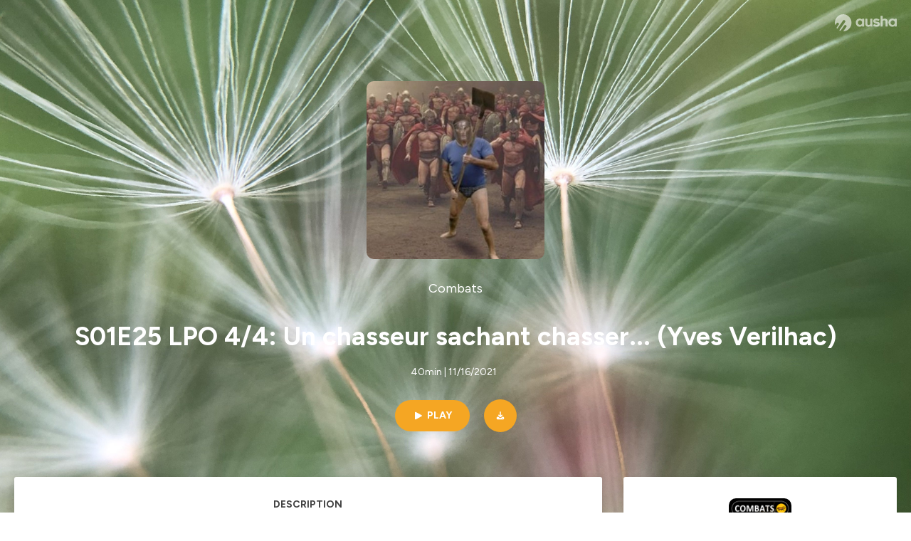

--- FILE ---
content_type: text/html; charset=utf-8
request_url: https://podcast.ausha.co/combats/s01e25-lpo-4-4-un-chasseur-sachant-chasser
body_size: 32644
content:
<!DOCTYPE html><html lang="en" class="figtree_14de6543-module__UXkUla__className"><head><meta charSet="utf-8"/><meta name="viewport" content="width=device-width, initial-scale=1"/><link rel="stylesheet" href="/_next/static/chunks/ea91a1cb1a3833ca.css" data-precedence="next"/><link rel="stylesheet" href="/_next/static/chunks/002b66679210f4af.css" data-precedence="next"/><link rel="stylesheet" href="/_next/static/chunks/e22a8b8c4b5688b2.css" data-precedence="next"/><link rel="stylesheet" href="/_next/static/chunks/0899c9572c8cb68d.css" data-precedence="next"/><link rel="stylesheet" href="/_next/static/chunks/2212d9e6ec999921.css" data-precedence="next"/><link rel="stylesheet" href="/_next/static/chunks/3b614a4f30c8736d.css" data-precedence="next"/><link rel="stylesheet" href="/_next/static/chunks/bfd3109994ec5b5f.css" data-precedence="next"/><link rel="preload" as="script" fetchPriority="low" href="/_next/static/chunks/2d3ac034e409c2a2.js"/><script src="/_next/static/chunks/624f2ec5ad9eedd1.js" async=""></script><script src="/_next/static/chunks/140a81d8e93c8eec.js" async=""></script><script src="/_next/static/chunks/943510f86dd8549a.js" async=""></script><script src="/_next/static/chunks/a9a252fa2b70ec1f.js" async=""></script><script src="/_next/static/chunks/aad4f00e7c047859.js" async=""></script><script src="/_next/static/chunks/turbopack-1dab082eb7e3335b.js" async=""></script><script src="/_next/static/chunks/6acbcea58882ccf2.js" async=""></script><script src="/_next/static/chunks/ebe94f77d09738d4.js" async=""></script><script src="/_next/static/chunks/808bdcda3c4dc542.js" async=""></script><script src="/_next/static/chunks/83c90c0182d4b96f.js" async=""></script><script src="/_next/static/chunks/c5f5fcf0cab1e94f.js" async=""></script><script src="/_next/static/chunks/673567176526e0e5.js" async=""></script><script src="/_next/static/chunks/d0be0c80be183816.js" async=""></script><script src="/_next/static/chunks/10a8519a196aa616.js" async=""></script><script src="/_next/static/chunks/a037e0e915ec028c.js" async=""></script><script src="/_next/static/chunks/703dcff339c11283.js" async=""></script><script src="/_next/static/chunks/92250e490b944b9c.js" async=""></script><link rel="preload" href="/_next/static/chunks/430255749da9ecf0.css" as="style"/><meta name="next-size-adjust" content=""/><meta name="sentry-trace" content="35bd5532074081e792e091400116d929-6d938bbfc11037eb-0"/><meta name="baggage" content="sentry-environment=production,sentry-release=574b517ae5fa7ba83f10581b6b0df018336a4174,sentry-public_key=58c6fed3ae80f5a6cb19b0e496754368,sentry-trace_id=35bd5532074081e792e091400116d929,sentry-org_id=139165,sentry-sampled=false,sentry-sample_rand=0.25940523371969126,sentry-sample_rate=0.001"/><script src="/_next/static/chunks/a6dad97d9634a72d.js" noModule=""></script></head><body><div hidden=""><!--$?--><template id="B:0"></template><!--/$--></div><!--$--><!--$?--><template id="B:1"></template><div class="Loader-module__OpcrDa__container"><div class="Loader-module__OpcrDa__missile1 Loader-module__OpcrDa__missile"></div><div class="Loader-module__OpcrDa__missile2 Loader-module__OpcrDa__missile"></div><div class="Loader-module__OpcrDa__missile3 Loader-module__OpcrDa__missile"></div></div><!--/$--><!--/$--><script>requestAnimationFrame(function(){$RT=performance.now()});</script><script src="/_next/static/chunks/2d3ac034e409c2a2.js" id="_R_" async=""></script><div hidden id="S:1"><template id="P:2"></template><!--$?--><template id="B:3"></template><!--/$--></div><script>(self.__next_f=self.__next_f||[]).push([0])</script><script>self.__next_f.push([1,"1:\"$Sreact.fragment\"\n3:I[339756,[\"/_next/static/chunks/6acbcea58882ccf2.js\",\"/_next/static/chunks/ebe94f77d09738d4.js\"],\"default\"]\n4:I[837457,[\"/_next/static/chunks/6acbcea58882ccf2.js\",\"/_next/static/chunks/ebe94f77d09738d4.js\"],\"default\"]\n6:I[897367,[\"/_next/static/chunks/6acbcea58882ccf2.js\",\"/_next/static/chunks/ebe94f77d09738d4.js\"],\"OutletBoundary\"]\n7:\"$Sreact.suspense\"\n9:I[725205,[\"/_next/static/chunks/808bdcda3c4dc542.js\",\"/_next/static/chunks/83c90c0182d4b96f.js\",\"/_next/static/chunks/c5f5fcf0cab1e94f.js\",\"/_next/static/chunks/673567176526e0e5.js\"],\"default\"]\na:I[897367,[\"/_next/static/chunks/6acbcea58882ccf2.js\",\"/_next/static/chunks/ebe94f77d09738d4.js\"],\"ViewportBoundary\"]\nc:I[897367,[\"/_next/static/chunks/6acbcea58882ccf2.js\",\"/_next/static/chunks/ebe94f77d09738d4.js\"],\"MetadataBoundary\"]\ne:I[563491,[\"/_next/static/chunks/6acbcea58882ccf2.js\",\"/_next/static/chunks/ebe94f77d09738d4.js\"],\"default\"]\nf:I[195687,[\"/_next/static/chunks/808bdcda3c4dc542.js\",\"/_next/static/chunks/83c90c0182d4b96f.js\",\"/_next/static/chunks/c5f5fcf0cab1e94f.js\"],\"default\"]\n11:I[175696,[\"/_next/static/chunks/808bdcda3c4dc542.js\",\"/_next/static/chunks/83c90c0182d4b96f.js\",\"/_next/static/chunks/c5f5fcf0cab1e94f.js\"],\"default\"]\n12:I[544636,[\"/_next/static/chunks/808bdcda3c4dc542.js\",\"/_next/static/chunks/83c90c0182d4b96f.js\",\"/_next/static/chunks/c5f5fcf0cab1e94f.js\"],\"default\"]\n15:I[605500,[\"/_next/static/chunks/808bdcda3c4dc542.js\",\"/_next/static/chunks/83c90c0182d4b96f.js\",\"/_next/static/chunks/c5f5fcf0cab1e94f.js\",\"/_next/static/chunks/d0be0c80be183816.js\"],\"Image\"]\n:HL[\"/_next/static/chunks/ea91a1cb1a3833ca.css\",\"style\"]\n:HL[\"/_next/static/media/f7aa21714c1c53f8-s.p.e3544bb0.woff2\",\"font\",{\"crossOrigin\":\"\",\"type\":\"font/woff2\"}]\n:HL[\"/_next/static/chunks/002b66679210f4af.css\",\"style\"]\n:HL[\"/_next/static/chunks/e22a8b8c4b5688b2.css\",\"style\"]\n:HL[\"/_next/static/chunks/0899c9572c8cb68d.css\",\"style\"]\n:HL[\"/_next/static/chunks/2212d9e6ec999921.css\",\"style\"]\n:HL[\"/_next/static/chunks/3b614a4f30c8736d.css\",\"style\"]\n:HL[\"/_next/static/chunks/bfd3109994ec5b5f.css\",\"style\"]\n:HL[\"/_next/static/chunks/430255749da9ecf0.css\",\"style\"]\n"])</script><script>self.__next_f.push([1,"0:{\"P\":null,\"b\":\"zXWya6hTFVN-P0AjOO7h3\",\"c\":[\"\",\"show\",\"combats\",\"episode\",\"s01e25-lpo-4-4-un-chasseur-sachant-chasser\"],\"q\":\"\",\"i\":false,\"f\":[[[\"\",{\"children\":[\"show\",{\"children\":[[\"showSlug\",\"combats\",\"d\"],{\"children\":[\"episode\",{\"children\":[[\"episodeSlug\",\"s01e25-lpo-4-4-un-chasseur-sachant-chasser\",\"d\"],{\"children\":[\"__PAGE__\",{}]}]}]}]}]},\"$undefined\",\"$undefined\",true],[[\"$\",\"$1\",\"c\",{\"children\":[[[\"$\",\"link\",\"0\",{\"rel\":\"stylesheet\",\"href\":\"/_next/static/chunks/ea91a1cb1a3833ca.css\",\"precedence\":\"next\",\"crossOrigin\":\"$undefined\",\"nonce\":\"$undefined\"}],[\"$\",\"script\",\"script-0\",{\"src\":\"/_next/static/chunks/808bdcda3c4dc542.js\",\"async\":true,\"nonce\":\"$undefined\"}],[\"$\",\"script\",\"script-1\",{\"src\":\"/_next/static/chunks/83c90c0182d4b96f.js\",\"async\":true,\"nonce\":\"$undefined\"}],[\"$\",\"script\",\"script-2\",{\"src\":\"/_next/static/chunks/c5f5fcf0cab1e94f.js\",\"async\":true,\"nonce\":\"$undefined\"}]],\"$L2\"]}],{\"children\":[[\"$\",\"$1\",\"c\",{\"children\":[null,[\"$\",\"$L3\",null,{\"parallelRouterKey\":\"children\",\"error\":\"$undefined\",\"errorStyles\":\"$undefined\",\"errorScripts\":\"$undefined\",\"template\":[\"$\",\"$L4\",null,{}],\"templateStyles\":\"$undefined\",\"templateScripts\":\"$undefined\",\"notFound\":\"$undefined\",\"forbidden\":\"$undefined\",\"unauthorized\":\"$undefined\"}]]}],{\"children\":[[\"$\",\"$1\",\"c\",{\"children\":[null,[\"$\",\"$L3\",null,{\"parallelRouterKey\":\"children\",\"error\":\"$undefined\",\"errorStyles\":\"$undefined\",\"errorScripts\":\"$undefined\",\"template\":[\"$\",\"$L4\",null,{}],\"templateStyles\":\"$undefined\",\"templateScripts\":\"$undefined\",\"notFound\":\"$undefined\",\"forbidden\":\"$undefined\",\"unauthorized\":\"$undefined\"}]]}],{\"children\":[[\"$\",\"$1\",\"c\",{\"children\":[null,[\"$\",\"$L3\",null,{\"parallelRouterKey\":\"children\",\"error\":\"$undefined\",\"errorStyles\":\"$undefined\",\"errorScripts\":\"$undefined\",\"template\":[\"$\",\"$L4\",null,{}],\"templateStyles\":\"$undefined\",\"templateScripts\":\"$undefined\",\"notFound\":\"$undefined\",\"forbidden\":\"$undefined\",\"unauthorized\":\"$undefined\"}]]}],{\"children\":[[\"$\",\"$1\",\"c\",{\"children\":[null,[\"$\",\"$L3\",null,{\"parallelRouterKey\":\"children\",\"error\":\"$undefined\",\"errorStyles\":\"$undefined\",\"errorScripts\":\"$undefined\",\"template\":[\"$\",\"$L4\",null,{}],\"templateStyles\":\"$undefined\",\"templateScripts\":\"$undefined\",\"notFound\":\"$undefined\",\"forbidden\":\"$undefined\",\"unauthorized\":\"$undefined\"}]]}],{\"children\":[[\"$\",\"$1\",\"c\",{\"children\":[\"$L5\",[[\"$\",\"link\",\"0\",{\"rel\":\"stylesheet\",\"href\":\"/_next/static/chunks/002b66679210f4af.css\",\"precedence\":\"next\",\"crossOrigin\":\"$undefined\",\"nonce\":\"$undefined\"}],[\"$\",\"link\",\"1\",{\"rel\":\"stylesheet\",\"href\":\"/_next/static/chunks/e22a8b8c4b5688b2.css\",\"precedence\":\"next\",\"crossOrigin\":\"$undefined\",\"nonce\":\"$undefined\"}],[\"$\",\"link\",\"2\",{\"rel\":\"stylesheet\",\"href\":\"/_next/static/chunks/0899c9572c8cb68d.css\",\"precedence\":\"next\",\"crossOrigin\":\"$undefined\",\"nonce\":\"$undefined\"}],[\"$\",\"link\",\"3\",{\"rel\":\"stylesheet\",\"href\":\"/_next/static/chunks/2212d9e6ec999921.css\",\"precedence\":\"next\",\"crossOrigin\":\"$undefined\",\"nonce\":\"$undefined\"}],[\"$\",\"link\",\"4\",{\"rel\":\"stylesheet\",\"href\":\"/_next/static/chunks/3b614a4f30c8736d.css\",\"precedence\":\"next\",\"crossOrigin\":\"$undefined\",\"nonce\":\"$undefined\"}],[\"$\",\"script\",\"script-0\",{\"src\":\"/_next/static/chunks/10a8519a196aa616.js\",\"async\":true,\"nonce\":\"$undefined\"}],[\"$\",\"script\",\"script-1\",{\"src\":\"/_next/static/chunks/a037e0e915ec028c.js\",\"async\":true,\"nonce\":\"$undefined\"}],[\"$\",\"script\",\"script-2\",{\"src\":\"/_next/static/chunks/703dcff339c11283.js\",\"async\":true,\"nonce\":\"$undefined\"}],[\"$\",\"script\",\"script-3\",{\"src\":\"/_next/static/chunks/92250e490b944b9c.js\",\"async\":true,\"nonce\":\"$undefined\"}]],[\"$\",\"$L6\",null,{\"children\":[\"$\",\"$7\",null,{\"name\":\"Next.MetadataOutlet\",\"children\":\"$@8\"}]}]]}],{},null,false,false]},[[\"$\",\"$L9\",\"l\",{}],[[\"$\",\"link\",\"0\",{\"rel\":\"stylesheet\",\"href\":\"/_next/static/chunks/bfd3109994ec5b5f.css\",\"precedence\":\"next\",\"crossOrigin\":\"$undefined\",\"nonce\":\"$undefined\"}]],[[\"$\",\"script\",\"script-0\",{\"src\":\"/_next/static/chunks/673567176526e0e5.js\",\"async\":true}]]],false,false]},null,false,false]},[[\"$\",\"$L9\",\"l\",{}],[[\"$\",\"link\",\"0\",{\"rel\":\"stylesheet\",\"href\":\"/_next/static/chunks/bfd3109994ec5b5f.css\",\"precedence\":\"next\",\"crossOrigin\":\"$undefined\",\"nonce\":\"$undefined\"}]],[[\"$\",\"script\",\"script-0\",{\"src\":\"/_next/static/chunks/673567176526e0e5.js\",\"async\":true}]]],false,false]},null,false,false]},null,false,false],[\"$\",\"$1\",\"h\",{\"children\":[null,[\"$\",\"$La\",null,{\"children\":\"$Lb\"}],[\"$\",\"div\",null,{\"hidden\":true,\"children\":[\"$\",\"$Lc\",null,{\"children\":[\"$\",\"$7\",null,{\"name\":\"Next.Metadata\",\"children\":\"$Ld\"}]}]}],[\"$\",\"meta\",null,{\"name\":\"next-size-adjust\",\"content\":\"\"}]]}],false]],\"m\":\"$undefined\",\"G\":[\"$e\",[]],\"S\":false}\n"])</script><script>self.__next_f.push([1,"2:[\"$\",\"html\",null,{\"lang\":\"en\",\"className\":\"figtree_14de6543-module__UXkUla__className\",\"children\":[\"$\",\"body\",null,{\"children\":[\"$\",\"$Lf\",null,{\"value\":\"$undefined\",\"children\":\"$L10\"}]}]}]\n"])</script><script>self.__next_f.push([1,"10:[\"$\",\"$L11\",null,{\"formats\":\"$undefined\",\"locale\":\"en\",\"messages\":{\"CookiesConsent\":{\"consentModal\":{\"title\":\"\",\"description\":\"We use your personal data for audience measurement and personalized advertising purposes.\",\"acceptAllBtn\":\"Accept all\",\"acceptNecessaryBtn\":\"Reject all\",\"showPreferencesBtn\":\"Manage individual preferences\"},\"preferencesModal\":{\"title\":\"Manage cookie preferences\",\"acceptAllBtn\":\"Accept all\",\"acceptNecessaryBtn\":\"Reject all\",\"savePreferencesBtn\":\"Accept current selection\",\"closeIconLabel\":\"Close modal\"},\"statisticsSection\":{\"title\":\"Statistics\",\"description\":\"These cookies collect information about how you use our website. All of the data is anonymized and cannot be used to identify you.\"},\"personalizedAdsSection\":{\"title\":\"Personalized ads\",\"description\":\"These cookies are used to show you ads tailored to your interests. They help deliver more relevant advertising based on your browsing behavior and profile.\"}},\"NotFound\":{\"error404\":\"404 Error\",\"homepageLink\":\"Back to home\",\"homepageLinkUrl\":\"https://www.ausha.co\",\"oops\":\"Oops!\",\"pageNotFound\":\"It seems like the page you are looking for is light years from here…\"},\"aboutShow\":\"About {showName}\",\"accessChannel\":\"Go to the channel\",\"aushaTrademark\":\"© {year} Ausha\",\"aushaWebsite\":\"Ausha website\",\"boostYourAudience\":\"Boost your audience.\",\"chapterLink\":\"Chapter link\",\"chapters\":\"Chapters\",\"chooseAnotherShow\":\"Choose another show\",\"copied\":\"Copied\",\"copyCode\":\"Copy code\",\"copyLink\":\"Copy link\",\"description\":\"Description\",\"dot\":\"•\",\"download\":\"Download\",\"durationAndCompactDate\":\"{duration} | {date}\",\"durationAndDate\":\"{duration} | Published on {date}\",\"email\":\"Email\",\"emailBody\":{\"episode\":\"Discover the episode {episodeName} of the podcast {showName}\",\"playlist\":\"Discover the playlist {playlistName} of the podcast {showName}\"},\"emailSubject\":{\"episode\":\"Episode to discover on Ausha\",\"playlist\":\"Playlist to discover on Ausha\"},\"embed\":\"Embed\",\"enterPassword\":\"Enter password\",\"episodesCount\":\"{count, plural, =0 {No episode} =1 {# episode} other {# episodes}}\",\"episodesCountAndPublishedDate\":\"{episodesCount, plural, =0 {No episode} =1 {# episode} other {# episodes}} | Published on {date}\",\"facebook\":\"Facebook\",\"featuredEpisode\":\"Featured episode\",\"lastEpisodeDate\":\"Last episode on {publishedAt}\",\"latestEpisode\":\"Latest episode\",\"launchYourPodcast\":\"Launch your podcast.\",\"legalNotice\":\"Legal notice\",\"legalNoticeUrl\":\"https://www.ausha.co/legal-notice/\",\"linkedIn\":\"LinkedIn\",\"logoUrl\":\"https://www.ausha.co?utm_source=client_ausha\u0026utm_medium=referral\u0026utm_campaign=podcast_page\",\"manageCookies\":\"Manage cookies\",\"nextPage\":\"Next page\",\"otherEpisodes\":\"Other episodes\",\"play\":\"Play\",\"playPlaylist\":\"Play playlist\",\"playbackRate\":\"{playbackRate}x\",\"playlistsCount\":\"{count, plural, =0 {No playlist} =1 {# playlist} other {# playlists}}\",\"poweredByAusha\":\"Powered by Ausha 🚀\",\"poweredByAushaUrl\":\"https://www.ausha.co/?utm_source=client_ausha\u0026utm_medium=referral\u0026utm_campaign=podcast_page\",\"previousPage\":\"Previous page\",\"privatePlaylistAccess\":\"Access the playlist\",\"privatePlaylistTitle\":\"Access to a private playlist\",\"publishedDate\":\"Published on {date}\",\"recommendedByShow\":\"{showName} recommends\",\"recommendedTitle\":\"You may also like\",\"season\":\"Season {seasonNumber}\",\"seeLess\":\"See less\",\"seeMore\":\"See more\",\"separator\":\"|\",\"share\":\"Share\",\"shareOn\":\"Share on\",\"showEpisodesList\":\"View episodes list\",\"showOnSocialNetwork\":\"{showName} on {socialNetwork}\",\"showsCount\":\"{count, plural, =0 {No show} =1 {# show} other {# shows}}\",\"speaker\":\"Speaker\",\"speakerWithIndex\":\"Speaker {index}\",\"subscribe\":\"Subscribe\",\"supportUs\":\"Support us\",\"trailer\":\"Trailer\",\"transcription\":\"Transcription\",\"whatsApp\":\"WhatsApp\",\"wrongPassword\":\"Wrong password\",\"x\":\"X (Twitter)\"},\"now\":\"$undefined\",\"timeZone\":\"UTC\",\"children\":[\"$\",\"$L12\",null,{\"children\":\"$L13\"}]}]\n"])</script><script>self.__next_f.push([1,"13:[\"$\",\"$L3\",null,{\"parallelRouterKey\":\"children\",\"error\":\"$undefined\",\"errorStyles\":\"$undefined\",\"errorScripts\":\"$undefined\",\"template\":[\"$\",\"$L4\",null,{}],\"templateStyles\":\"$undefined\",\"templateScripts\":\"$undefined\",\"notFound\":[\"$L14\",[[\"$\",\"link\",\"0\",{\"rel\":\"stylesheet\",\"href\":\"/_next/static/chunks/430255749da9ecf0.css\",\"precedence\":\"next\",\"crossOrigin\":\"$undefined\",\"nonce\":\"$undefined\"}]]],\"forbidden\":\"$undefined\",\"unauthorized\":\"$undefined\"}]\n16:T1194,"])</script><script>self.__next_f.push([1,"M0 78.093C0 34.937 35.028 0 78.299 0c43.27 0 78.298 34.937 78.485 77.907 0 43.156-34.841 78.093-78.11 78.093l28.097-39.234c1.873-2.615 2.622-5.604 2.06-8.78s-2.248-5.792-4.87-7.66c-5.432-3.737-12.738-2.429-16.484 2.802l-34.654 48.575c-3.933-1.308-7.68-2.989-11.239-4.857L94.97 72.302c1.873-2.616 2.622-5.605 2.06-8.781s-2.248-5.792-4.87-7.66c-5.432-3.736-12.738-2.429-16.484 2.803l-53.01 74.17c-2.623-2.803-5.246-5.605-7.493-8.781l20.043-28.211c1.873-2.616 2.622-5.605 2.06-8.78-.562-3.177-2.248-5.793-4.87-7.66-2.623-1.87-5.62-2.616-8.804-2.056s-5.807 2.242-7.68 4.858L3.184 100.139C1.124 93.226 0 85.753 0 78.093m492.456-1.395c0-10.088-2.435-17.748-6.93-22.98-4.496-5.23-11.614-7.846-21.355-7.66-3.559 0-6.93.748-10.489 2.056s-6.369 3.176-8.804 5.605V24.2q0-1.68-1.124-2.802-.843-1.122-2.81-1.121H429.33q-1.685 0-2.809 1.12-1.124.841-1.124 2.803v90.798q0 1.681 1.124 2.802.843 1.12 2.809 1.121h11.614q1.686 0 2.81-1.121 1.124-.84 1.124-2.802V80.995c-.188-6.539 1.124-11.396 3.746-14.385 2.623-2.99 5.994-4.484 9.928-4.484 4.308 0 7.867 1.12 10.302 3.55 2.436 2.428 3.747 5.978 3.747 11.022v38.486q0 1.682 1.124 2.803.843 1.12 2.809 1.121h11.989q1.686 0 2.809-1.121 1.125-.841 1.124-2.803zm-133.744 35.125q-1.686-1.122-1.686-2.803c0-.934.374-1.681.936-2.615l5.62-7.473c.936-1.121 1.873-1.682 2.997-1.682.936 0 1.686.187 2.435.56 3.184 1.682 6.556 3.177 9.928 4.111 3.559 1.121 6.931 1.495 10.115 1.495 2.997 0 5.432-.561 7.305-1.869 1.874-1.307 2.997-2.802 2.997-4.483s-.936-2.803-2.809-3.737c-1.742-.869-3.808-1.253-6.499-1.753l-.619-.115-4.121-.56c-5.995-.935-10.677-2.056-14.236-3.364s-6.744-3.362-9.554-6.352c-3.184-3.176-4.683-7.473-4.683-12.89 0-8.221 2.998-14.013 8.804-17.562 5.807-3.55 12.925-5.232 20.793-5.232 5.057 0 9.74.56 14.048 1.869 4.309 1.308 8.43 3.363 12.551 5.978 1.311.747 1.873 1.682 1.873 2.803 0 .747-.375 1.681-1.124 2.615l-5.432 7.286c-.937 1.121-1.874 1.682-2.997 1.682-.937 0-1.686-.187-2.436-.56-5.994-3.177-11.801-4.858-17.045-4.858-2.436 0-4.496.56-6.557 1.494-1.873.934-2.997 2.242-2.997 3.924 0 1.868 1.124 3.363 3.559 4.11 2.436.934 5.807 1.681 9.928 2.242 6.931 1.308 12.176 2.429 15.548 3.55s6.368 3.176 8.991 5.978c2.81 3.176 4.121 7.66 4.121 13.265 0 7.473-2.623 13.264-7.68 17.375-5.058 4.11-12.363 5.978-21.916 5.978-11.239.56-21.354-2.429-30.158-8.407m-105.646 3.362q0 1.681 1.124 2.802c.749.748 1.685.935 2.622 1.121h11.426q1.686 0 2.81-1.121 1.124-.84 1.124-2.802V51.291q0-1.682-1.124-2.803-.843-1.12-2.81-1.12h-11.426q-1.685 0-2.81 1.12-1.124.84-1.124 2.803v3.55c-2.06-2.803-5.057-4.858-8.804-6.54-3.746-1.681-8.054-2.428-12.924-2.428-7.493 0-13.862 1.68-19.294 5.044s-9.553 7.847-12.55 13.451c-2.81 5.605-4.309 11.957-4.309 19.057 0 6.912 1.499 13.264 4.309 18.869 2.809 5.792 7.118 10.462 12.55 13.638 5.619 3.176 11.988 4.858 19.294 4.858 4.683 0 8.991-.934 13.112-2.616s7.118-3.736 8.804-6.165zm-18.732-52.311c5.807 0 10.677 1.868 14.236 5.604s5.432 8.595 5.245 14.76c0 6.165-1.686 11.21-5.245 14.759-3.559 3.55-8.242 5.418-14.423 5.418-5.807 0-10.49-1.868-14.236-5.605-3.559-3.736-5.433-8.594-5.433-14.572 0-6.166 1.874-11.023 5.433-14.76s8.429-5.604 14.423-5.604m48.139-11.396v38.487c0 20.364 9.553 30.639 28.285 30.639 3.747 0 7.306-.747 10.677-2.055a24.55 24.55 0 0 0 8.617-5.605v2.242q0 1.681 1.124 2.803.843 1.12 2.809 1.12h11.801q1.686 0 2.81-1.12 1.124-.841 1.124-2.803V51.478q0-1.68-1.124-2.802-.842-1.12-2.81-1.121h-11.801q-1.685 0-2.809 1.12-1.125.842-1.124 2.803v34.003c.374 6.352-.937 11.022-3.559 14.198-2.623 3.177-5.994 4.671-10.115 4.671-4.496 0-7.868-1.308-10.303-3.55s-3.746-5.791-3.746-10.835V51.478q0-1.68-1.124-2.802-.843-1.12-2.81-1.121h-11.988q-1.686 0-2.81 1.12-1.124.842-1.124 2.803m275.544 66.509q-1.124-1.12-1.124-2.802v-3.176c-1.686 2.429-4.683 4.484-8.804 6.165s-8.429 2.616-13.112 2.616c-7.306 0-13.674-1.682-19.294-4.858-5.432-3.176-9.74-7.846-12.55-13.638-2.81-5.605-4.308-11.957-4.308-18.87 0-7.099 1.498-13.45 4.308-19.056 2.997-5.605 7.118-10.088 12.55-13.451s11.801-5.045 19.294-5.045c4.87 0 9.178.748 12.925 2.43 3.746 1.68 6.743 3.736 8.804 6.538v-3.55q0-1.96 1.123-2.802 1.125-1.12 2.81-1.12h11.427q1.966 0 2.809 1.12 1.125 1.12 1.124 2.802v63.895q0 1.962-1.124 2.802-1.123 1.122-2.809 1.121h-11.239c-1.124-.186-2.061-.373-2.81-1.121m-5.807-49.508c-3.559-3.737-8.429-5.605-14.236-5.605-5.994 0-10.865 1.868-14.424 5.604s-5.432 8.595-5.432 14.76c0 5.978 1.873 10.836 5.432 14.572 3.747 3.737 8.43 5.605 14.237 5.605 6.181 0 10.864-1.868 14.423-5.418s5.245-8.594 5.245-14.76c.187-6.165-1.499-11.022-5.245-14.759"])</script><script>self.__next_f.push([1,"14:[\"$\",\"div\",null,{\"className\":\"not-found-module__HS70Aa__errorWrapper\",\"children\":[[\"$\",\"$L15\",null,{\"src\":{\"src\":\"/_next/static/media/jupiter.d7e9441b.png\",\"width\":401,\"height\":400,\"blurWidth\":8,\"blurHeight\":8,\"blurDataURL\":\"[data-uri]\"},\"alt\":\"\",\"className\":\"not-found-module__HS70Aa__jupiter\"}],[\"$\",\"$L15\",null,{\"src\":{\"src\":\"/_next/static/media/saturn.5946f8d5.png\",\"width\":741,\"height\":400,\"blurWidth\":8,\"blurHeight\":4,\"blurDataURL\":\"[data-uri]\"},\"alt\":\"\",\"className\":\"not-found-module__HS70Aa__saturn\"}],[\"$\",\"$L15\",null,{\"src\":{\"src\":\"/_next/static/media/planet-background.f2062128.png\",\"width\":3840,\"height\":2160,\"blurWidth\":8,\"blurHeight\":5,\"blurDataURL\":\"[data-uri]\"},\"alt\":\"\",\"className\":\"not-found-module__HS70Aa__ground\"}],[\"$\",\"div\",null,{\"className\":\"not-found-module__HS70Aa__innerWrapper\",\"children\":[[\"$\",\"svg\",null,{\"xmlns\":\"http://www.w3.org/2000/svg\",\"fill\":\"none\",\"viewBox\":\"0 0 576 160\",\"className\":\"not-found-module__HS70Aa__logo\",\"children\":[[\"$\",\"linearGradient\",null,{\"id\":\"ausha-color_svg__a\",\"x1\":14.884,\"x2\":135.475,\"y1\":25.5,\"y2\":132.519,\"gradientUnits\":\"userSpaceOnUse\",\"children\":[[\"$\",\"stop\",null,{\"offset\":0,\"stopColor\":\"#c000f8\"}],[\"$\",\"stop\",null,{\"offset\":1,\"stopColor\":\"#3a24a5\"}]]}],[\"$\",\"path\",null,{\"fill\":\"url(#ausha-color_svg__a)\",\"fillRule\":\"evenodd\",\"d\":\"$16\",\"clipRule\":\"evenodd\"}]]}],\"$L17\",\"$L18\"]}]]}]\n"])</script><script>self.__next_f.push([1,"b:[[\"$\",\"meta\",\"0\",{\"charSet\":\"utf-8\"}],[\"$\",\"meta\",\"1\",{\"name\":\"viewport\",\"content\":\"width=device-width, initial-scale=1\"}]]\n17:[\"$\",\"div\",null,{\"className\":\"not-found-module__HS70Aa__textWrapper\",\"children\":[[\"$\",\"div\",null,{\"className\":\"not-found-module__HS70Aa__oopsWrapper\",\"children\":[[\"$\",\"p\",null,{\"className\":\"not-found-module__HS70Aa__oups\",\"children\":\"Oops!\"}],[\"$\",\"p\",null,{\"className\":\"not-found-module__HS70Aa__error404\",\"children\":\"404 Error\"}]]}],[\"$\",\"p\",null,{\"children\":\"It seems like the page you are looking for is light years from here…\"}]]}]\n18:[\"$\",\"a\",null,{\"href\":\"https://www.ausha.co\",\"className\":\"not-found-module__HS70Aa__button\",\"children\":\"Back to home\"}]\n"])</script><script>self.__next_f.push([1,"8:null\n19:T9af,"])</script><script>self.__next_f.push([1,"\nIl y a 984 000 chasseurs en France en 2021, 60 000 adhérents à la LPO, contre 1 million à la RSPB au Royaume-Uni et 800 000 à la NABU en Allemagne.  Pourquoi l’union fait la force… sauf en France??\n______\n \nLes problèmes que posent les chasseurs vous intéressent? allez vite écouter les épisodes avec Pierre Rigaux :\nhttps://bit.ly/pierre_rigaux1_CBT\n\n… Et ceux avec les filles d’Un jour un chasseur :\nhttps://bit.ly/UJUC1_CBT\n\nPour plus d'infos sur les centres de soins de faune sauvage nous vous recommandons aussi l'intégrale des épisodes Centres de soins Faune sauvage, avec Manon Tissidre, la directrice du Réseau Centres de soin faune sauvage (qui fédère 18 gros centres dont plusieurs centres de la LPO), dans COMBATS (https://bit.ly/smartlink_COMBATS). \n\n\nÀ partager sans modération, ces centres en ont besoin !\nhttps://bit.ly/manon-tissidre1_CBT\n \n_______\n\n\n🎧Marc Mortelmans est le créateur des podcasts Mécaniques du Vivant (https://bit.ly/France-Culture-MDV) pour France Culture et de Baleine sous Gravillon (https://baleinesousgravillon.com/liens-2).\n_______\n\n\n📖Marc est aussi l'auteur d'En finir avec les idées fausses sur le monde Vivant (https://www.fnac.com/a19314661/Marc-Mortelmans-En-finir-avec-les-idees-fausses-sur-le-monde-vivant) (Éditions de l'atelier 2024) et de L'Origine des noms des espèces (https://www.fnac.com/a20666458/Marc-Mortelmans-Nomen-L-origine-des-noms-des-especes?oref=00000000-0000-0000-0000-000000000000\u0026Origin=SEA_GOOGLE_PLA_BOOKS\u0026esl-k=google-ads%7Cnx%7Cc%7Cm%7Ck%7Cp%7Ct%7Cdc%7Ca20111491090%7Cg20111491090\u0026gad_source=5\u0026gclid=EAIaIQobChMI9sz0t5-miAMVKj8GAB25USFcEAQYASABEgIVX_D_BwE\u0026gclsrc=aw.ds) (Ulmer 2024).\n_______\n\n\n🤝🏻PARTAGER NOS CONTENUS\nPour améliorer notre référencement, nous avons besoin d'étoiles et surtout des avis sur Apple podcast et Spotify. Tu peux aussi partager notre lien universel : https://baleinesousgravillon.com/liens-2 (https://baleinesousgravillon.com/liens-2). Merci !\n\n\n💪NOUS SOUTENIR\nNotre travail est bénévole, gratuit et sans pub. Tu peux faire un don sur Helloasso (https://bit.ly/helloasso_donsUR_BSG), sur Tipeee (http://bit.ly/Tipeee_BSG) ou adhérer (https://bit.ly/adhesion_BSG) à l’asso BSG.\n\n\n📞TRAVAILLER ENSEMBLE\nConférence, animation, stage, presta ou synergie ? contact@baleinesousgravillon.com (mailto:contact@baleinesousgravillon.com)\nHébergé par Ausha. Visitez ausha.co/fr/politique-de-confidentialite pour plus d'informations."])</script><script>self.__next_f.push([1,"1a:T9af,"])</script><script>self.__next_f.push([1,"\nIl y a 984 000 chasseurs en France en 2021, 60 000 adhérents à la LPO, contre 1 million à la RSPB au Royaume-Uni et 800 000 à la NABU en Allemagne.  Pourquoi l’union fait la force… sauf en France??\n______\n \nLes problèmes que posent les chasseurs vous intéressent? allez vite écouter les épisodes avec Pierre Rigaux :\nhttps://bit.ly/pierre_rigaux1_CBT\n\n… Et ceux avec les filles d’Un jour un chasseur :\nhttps://bit.ly/UJUC1_CBT\n\nPour plus d'infos sur les centres de soins de faune sauvage nous vous recommandons aussi l'intégrale des épisodes Centres de soins Faune sauvage, avec Manon Tissidre, la directrice du Réseau Centres de soin faune sauvage (qui fédère 18 gros centres dont plusieurs centres de la LPO), dans COMBATS (https://bit.ly/smartlink_COMBATS). \n\n\nÀ partager sans modération, ces centres en ont besoin !\nhttps://bit.ly/manon-tissidre1_CBT\n \n_______\n\n\n🎧Marc Mortelmans est le créateur des podcasts Mécaniques du Vivant (https://bit.ly/France-Culture-MDV) pour France Culture et de Baleine sous Gravillon (https://baleinesousgravillon.com/liens-2).\n_______\n\n\n📖Marc est aussi l'auteur d'En finir avec les idées fausses sur le monde Vivant (https://www.fnac.com/a19314661/Marc-Mortelmans-En-finir-avec-les-idees-fausses-sur-le-monde-vivant) (Éditions de l'atelier 2024) et de L'Origine des noms des espèces (https://www.fnac.com/a20666458/Marc-Mortelmans-Nomen-L-origine-des-noms-des-especes?oref=00000000-0000-0000-0000-000000000000\u0026Origin=SEA_GOOGLE_PLA_BOOKS\u0026esl-k=google-ads%7Cnx%7Cc%7Cm%7Ck%7Cp%7Ct%7Cdc%7Ca20111491090%7Cg20111491090\u0026gad_source=5\u0026gclid=EAIaIQobChMI9sz0t5-miAMVKj8GAB25USFcEAQYASABEgIVX_D_BwE\u0026gclsrc=aw.ds) (Ulmer 2024).\n_______\n\n\n🤝🏻PARTAGER NOS CONTENUS\nPour améliorer notre référencement, nous avons besoin d'étoiles et surtout des avis sur Apple podcast et Spotify. Tu peux aussi partager notre lien universel : https://baleinesousgravillon.com/liens-2 (https://baleinesousgravillon.com/liens-2). Merci !\n\n\n💪NOUS SOUTENIR\nNotre travail est bénévole, gratuit et sans pub. Tu peux faire un don sur Helloasso (https://bit.ly/helloasso_donsUR_BSG), sur Tipeee (http://bit.ly/Tipeee_BSG) ou adhérer (https://bit.ly/adhesion_BSG) à l’asso BSG.\n\n\n📞TRAVAILLER ENSEMBLE\nConférence, animation, stage, presta ou synergie ? contact@baleinesousgravillon.com (mailto:contact@baleinesousgravillon.com)\nHébergé par Ausha. Visitez ausha.co/fr/politique-de-confidentialite pour plus d'informations."])</script><script>self.__next_f.push([1,"d:[[\"$\",\"title\",\"0\",{\"children\":\"S01E25 LPO 4/4: Un chasseur sachant chasser... (Yves Verilhac) | Combats | Ausha\"}],[\"$\",\"meta\",\"1\",{\"name\":\"description\",\"content\":\"$19\"}],[\"$\",\"meta\",\"2\",{\"name\":\"fb:app_id\",\"content\":\"1627506157303317\"}],[\"$\",\"meta\",\"3\",{\"name\":\"fb:pages\",\"content\":\"646594585680006\"}],[\"$\",\"meta\",\"4\",{\"property\":\"og:title\",\"content\":\"S01E25 LPO 4/4: Un chasseur sachant chasser... (Yves Verilhac) | Combats | Ausha\"}],[\"$\",\"meta\",\"5\",{\"property\":\"og:description\",\"content\":\"$1a\"}],\"$L1b\",\"$L1c\",\"$L1d\",\"$L1e\",\"$L1f\",\"$L20\",\"$L21\",\"$L22\",\"$L23\",\"$L24\",\"$L25\",\"$L26\",\"$L27\",\"$L28\",\"$L29\",\"$L2a\"]\n"])</script><script>self.__next_f.push([1,"2c:I[27201,[\"/_next/static/chunks/6acbcea58882ccf2.js\",\"/_next/static/chunks/ebe94f77d09738d4.js\"],\"IconMark\"]\n1b:[\"$\",\"meta\",\"6\",{\"property\":\"og:url\",\"content\":\"https://podcast.ausha.co/combats/s01e25-lpo-4-4-un-chasseur-sachant-chasser\"}]\n1c:[\"$\",\"meta\",\"7\",{\"property\":\"og:site_name\",\"content\":\"Ausha\"}]\n1d:[\"$\",\"meta\",\"8\",{\"property\":\"og:image:type\",\"content\":\"image/png\"}]\n1e:[\"$\",\"meta\",\"9\",{\"property\":\"og:image\",\"content\":\"https://image.ausha.co/HHyOCnhB27zV2y23cmW65JM5eNt2BjmrfHefyaJZ_400x400.jpeg\"}]\n1f:[\"$\",\"meta\",\"10\",{\"property\":\"og:image:width\",\"content\":\"400\"}]\n20:[\"$\",\"meta\",\"11\",{\"name\":\"twitter:card\",\"content\":\"player\"}]\n21:[\"$\",\"meta\",\"12\",{\"name\":\"twitter:site\",\"content\":\"@ausha_fr\"}]\n22:[\"$\",\"meta\",\"13\",{\"name\":\"twitter:title\",\"content\":\"Combats\"}]\n2b:T9af,"])</script><script>self.__next_f.push([1,"\nIl y a 984 000 chasseurs en France en 2021, 60 000 adhérents à la LPO, contre 1 million à la RSPB au Royaume-Uni et 800 000 à la NABU en Allemagne.  Pourquoi l’union fait la force… sauf en France??\n______\n \nLes problèmes que posent les chasseurs vous intéressent? allez vite écouter les épisodes avec Pierre Rigaux :\nhttps://bit.ly/pierre_rigaux1_CBT\n\n… Et ceux avec les filles d’Un jour un chasseur :\nhttps://bit.ly/UJUC1_CBT\n\nPour plus d'infos sur les centres de soins de faune sauvage nous vous recommandons aussi l'intégrale des épisodes Centres de soins Faune sauvage, avec Manon Tissidre, la directrice du Réseau Centres de soin faune sauvage (qui fédère 18 gros centres dont plusieurs centres de la LPO), dans COMBATS (https://bit.ly/smartlink_COMBATS). \n\n\nÀ partager sans modération, ces centres en ont besoin !\nhttps://bit.ly/manon-tissidre1_CBT\n \n_______\n\n\n🎧Marc Mortelmans est le créateur des podcasts Mécaniques du Vivant (https://bit.ly/France-Culture-MDV) pour France Culture et de Baleine sous Gravillon (https://baleinesousgravillon.com/liens-2).\n_______\n\n\n📖Marc est aussi l'auteur d'En finir avec les idées fausses sur le monde Vivant (https://www.fnac.com/a19314661/Marc-Mortelmans-En-finir-avec-les-idees-fausses-sur-le-monde-vivant) (Éditions de l'atelier 2024) et de L'Origine des noms des espèces (https://www.fnac.com/a20666458/Marc-Mortelmans-Nomen-L-origine-des-noms-des-especes?oref=00000000-0000-0000-0000-000000000000\u0026Origin=SEA_GOOGLE_PLA_BOOKS\u0026esl-k=google-ads%7Cnx%7Cc%7Cm%7Ck%7Cp%7Ct%7Cdc%7Ca20111491090%7Cg20111491090\u0026gad_source=5\u0026gclid=EAIaIQobChMI9sz0t5-miAMVKj8GAB25USFcEAQYASABEgIVX_D_BwE\u0026gclsrc=aw.ds) (Ulmer 2024).\n_______\n\n\n🤝🏻PARTAGER NOS CONTENUS\nPour améliorer notre référencement, nous avons besoin d'étoiles et surtout des avis sur Apple podcast et Spotify. Tu peux aussi partager notre lien universel : https://baleinesousgravillon.com/liens-2 (https://baleinesousgravillon.com/liens-2). Merci !\n\n\n💪NOUS SOUTENIR\nNotre travail est bénévole, gratuit et sans pub. Tu peux faire un don sur Helloasso (https://bit.ly/helloasso_donsUR_BSG), sur Tipeee (http://bit.ly/Tipeee_BSG) ou adhérer (https://bit.ly/adhesion_BSG) à l’asso BSG.\n\n\n📞TRAVAILLER ENSEMBLE\nConférence, animation, stage, presta ou synergie ? contact@baleinesousgravillon.com (mailto:contact@baleinesousgravillon.com)\nHébergé par Ausha. Visitez ausha.co/fr/politique-de-confidentialite pour plus d'informations."])</script><script>self.__next_f.push([1,"23:[\"$\",\"meta\",\"14\",{\"name\":\"twitter:description\",\"content\":\"$2b\"}]\n24:[\"$\",\"meta\",\"15\",{\"name\":\"twitter:image\",\"content\":\"https://image.ausha.co/HHyOCnhB27zV2y23cmW65JM5eNt2BjmrfHefyaJZ_400x400.jpeg\"}]\n25:[\"$\",\"meta\",\"16\",{\"name\":\"twitter:player\",\"content\":\"https://player.ausha.co?podcastId=y8kKEHOWPNrm\u0026display=horizontal\u0026color=f5a623\u0026v=2\u0026rel=twitter\"}]\n26:[\"$\",\"meta\",\"17\",{\"name\":\"twitter:player:stream\",\"content\":\"https://player.ausha.co?podcastId=y8kKEHOWPNrm\u0026display=horizontal\u0026color=f5a623\u0026v=2\u0026rel=twitter\"}]\n27:[\"$\",\"meta\",\"18\",{\"name\":\"twitter:player:width\",\"content\":\"436\"}]\n28:[\"$\",\"meta\",\"19\",{\"name\":\"twitter:player:height\",\"content\":\"400\"}]\n29:[\"$\",\"link\",\"20\",{\"rel\":\"icon\",\"href\":\"https://image.ausha.co/A7P2IR07j1IuiB6cAAY9LjKIEcrbr4dPsgqobQHP_400x400.jpeg\"}]\n2a:[\"$\",\"$L2c\",\"21\",{}]\n"])</script><title>S01E25 LPO 4/4: Un chasseur sachant chasser... (Yves Verilhac) | Combats | Ausha</title><meta name="description" content="
Il y a 984 000 chasseurs en France en 2021, 60 000 adhérents à la LPO, contre 1 million à la RSPB au Royaume-Uni et 800 000 à la NABU en Allemagne.  Pourquoi l’union fait la force… sauf en France??
______
 
Les problèmes que posent les chasseurs vous intéressent? allez vite écouter les épisodes avec Pierre Rigaux :
https://bit.ly/pierre_rigaux1_CBT

… Et ceux avec les filles d’Un jour un chasseur :
https://bit.ly/UJUC1_CBT

Pour plus d&#x27;infos sur les centres de soins de faune sauvage nous vous recommandons aussi l&#x27;intégrale des épisodes Centres de soins Faune sauvage, avec Manon Tissidre, la directrice du Réseau Centres de soin faune sauvage (qui fédère 18 gros centres dont plusieurs centres de la LPO), dans COMBATS (https://bit.ly/smartlink_COMBATS). 


À partager sans modération, ces centres en ont besoin !
https://bit.ly/manon-tissidre1_CBT
 
_______


🎧Marc Mortelmans est le créateur des podcasts Mécaniques du Vivant (https://bit.ly/France-Culture-MDV) pour France Culture et de Baleine sous Gravillon (https://baleinesousgravillon.com/liens-2).
_______


📖Marc est aussi l&#x27;auteur d&#x27;En finir avec les idées fausses sur le monde Vivant (https://www.fnac.com/a19314661/Marc-Mortelmans-En-finir-avec-les-idees-fausses-sur-le-monde-vivant) (Éditions de l&#x27;atelier 2024) et de L&#x27;Origine des noms des espèces (https://www.fnac.com/a20666458/Marc-Mortelmans-Nomen-L-origine-des-noms-des-especes?oref=00000000-0000-0000-0000-000000000000&amp;Origin=SEA_GOOGLE_PLA_BOOKS&amp;esl-k=google-ads%7Cnx%7Cc%7Cm%7Ck%7Cp%7Ct%7Cdc%7Ca20111491090%7Cg20111491090&amp;gad_source=5&amp;gclid=EAIaIQobChMI9sz0t5-miAMVKj8GAB25USFcEAQYASABEgIVX_D_BwE&amp;gclsrc=aw.ds) (Ulmer 2024).
_______


🤝🏻PARTAGER NOS CONTENUS
Pour améliorer notre référencement, nous avons besoin d&#x27;étoiles et surtout des avis sur Apple podcast et Spotify. Tu peux aussi partager notre lien universel : https://baleinesousgravillon.com/liens-2 (https://baleinesousgravillon.com/liens-2). Merci !


💪NOUS SOUTENIR
Notre travail est bénévole, gratuit et sans pub. Tu peux faire un don sur Helloasso (https://bit.ly/helloasso_donsUR_BSG), sur Tipeee (http://bit.ly/Tipeee_BSG) ou adhérer (https://bit.ly/adhesion_BSG) à l’asso BSG.


📞TRAVAILLER ENSEMBLE
Conférence, animation, stage, presta ou synergie ? contact@baleinesousgravillon.com (mailto:contact@baleinesousgravillon.com)
Hébergé par Ausha. Visitez ausha.co/fr/politique-de-confidentialite pour plus d&#x27;informations."/><meta name="fb:app_id" content="1627506157303317"/><meta name="fb:pages" content="646594585680006"/><meta property="og:title" content="S01E25 LPO 4/4: Un chasseur sachant chasser... (Yves Verilhac) | Combats | Ausha"/><meta property="og:description" content="
Il y a 984 000 chasseurs en France en 2021, 60 000 adhérents à la LPO, contre 1 million à la RSPB au Royaume-Uni et 800 000 à la NABU en Allemagne.  Pourquoi l’union fait la force… sauf en France??
______
 
Les problèmes que posent les chasseurs vous intéressent? allez vite écouter les épisodes avec Pierre Rigaux :
https://bit.ly/pierre_rigaux1_CBT

… Et ceux avec les filles d’Un jour un chasseur :
https://bit.ly/UJUC1_CBT

Pour plus d&#x27;infos sur les centres de soins de faune sauvage nous vous recommandons aussi l&#x27;intégrale des épisodes Centres de soins Faune sauvage, avec Manon Tissidre, la directrice du Réseau Centres de soin faune sauvage (qui fédère 18 gros centres dont plusieurs centres de la LPO), dans COMBATS (https://bit.ly/smartlink_COMBATS). 


À partager sans modération, ces centres en ont besoin !
https://bit.ly/manon-tissidre1_CBT
 
_______


🎧Marc Mortelmans est le créateur des podcasts Mécaniques du Vivant (https://bit.ly/France-Culture-MDV) pour France Culture et de Baleine sous Gravillon (https://baleinesousgravillon.com/liens-2).
_______


📖Marc est aussi l&#x27;auteur d&#x27;En finir avec les idées fausses sur le monde Vivant (https://www.fnac.com/a19314661/Marc-Mortelmans-En-finir-avec-les-idees-fausses-sur-le-monde-vivant) (Éditions de l&#x27;atelier 2024) et de L&#x27;Origine des noms des espèces (https://www.fnac.com/a20666458/Marc-Mortelmans-Nomen-L-origine-des-noms-des-especes?oref=00000000-0000-0000-0000-000000000000&amp;Origin=SEA_GOOGLE_PLA_BOOKS&amp;esl-k=google-ads%7Cnx%7Cc%7Cm%7Ck%7Cp%7Ct%7Cdc%7Ca20111491090%7Cg20111491090&amp;gad_source=5&amp;gclid=EAIaIQobChMI9sz0t5-miAMVKj8GAB25USFcEAQYASABEgIVX_D_BwE&amp;gclsrc=aw.ds) (Ulmer 2024).
_______


🤝🏻PARTAGER NOS CONTENUS
Pour améliorer notre référencement, nous avons besoin d&#x27;étoiles et surtout des avis sur Apple podcast et Spotify. Tu peux aussi partager notre lien universel : https://baleinesousgravillon.com/liens-2 (https://baleinesousgravillon.com/liens-2). Merci !


💪NOUS SOUTENIR
Notre travail est bénévole, gratuit et sans pub. Tu peux faire un don sur Helloasso (https://bit.ly/helloasso_donsUR_BSG), sur Tipeee (http://bit.ly/Tipeee_BSG) ou adhérer (https://bit.ly/adhesion_BSG) à l’asso BSG.


📞TRAVAILLER ENSEMBLE
Conférence, animation, stage, presta ou synergie ? contact@baleinesousgravillon.com (mailto:contact@baleinesousgravillon.com)
Hébergé par Ausha. Visitez ausha.co/fr/politique-de-confidentialite pour plus d&#x27;informations."/><meta property="og:url" content="https://podcast.ausha.co/combats/s01e25-lpo-4-4-un-chasseur-sachant-chasser"/><meta property="og:site_name" content="Ausha"/><meta property="og:image:type" content="image/png"/><meta property="og:image" content="https://image.ausha.co/HHyOCnhB27zV2y23cmW65JM5eNt2BjmrfHefyaJZ_400x400.jpeg"/><meta property="og:image:width" content="400"/><meta name="twitter:card" content="player"/><meta name="twitter:site" content="@ausha_fr"/><meta name="twitter:title" content="Combats"/><meta name="twitter:description" content="
Il y a 984 000 chasseurs en France en 2021, 60 000 adhérents à la LPO, contre 1 million à la RSPB au Royaume-Uni et 800 000 à la NABU en Allemagne.  Pourquoi l’union fait la force… sauf en France??
______
 
Les problèmes que posent les chasseurs vous intéressent? allez vite écouter les épisodes avec Pierre Rigaux :
https://bit.ly/pierre_rigaux1_CBT

… Et ceux avec les filles d’Un jour un chasseur :
https://bit.ly/UJUC1_CBT

Pour plus d&#x27;infos sur les centres de soins de faune sauvage nous vous recommandons aussi l&#x27;intégrale des épisodes Centres de soins Faune sauvage, avec Manon Tissidre, la directrice du Réseau Centres de soin faune sauvage (qui fédère 18 gros centres dont plusieurs centres de la LPO), dans COMBATS (https://bit.ly/smartlink_COMBATS). 


À partager sans modération, ces centres en ont besoin !
https://bit.ly/manon-tissidre1_CBT
 
_______


🎧Marc Mortelmans est le créateur des podcasts Mécaniques du Vivant (https://bit.ly/France-Culture-MDV) pour France Culture et de Baleine sous Gravillon (https://baleinesousgravillon.com/liens-2).
_______


📖Marc est aussi l&#x27;auteur d&#x27;En finir avec les idées fausses sur le monde Vivant (https://www.fnac.com/a19314661/Marc-Mortelmans-En-finir-avec-les-idees-fausses-sur-le-monde-vivant) (Éditions de l&#x27;atelier 2024) et de L&#x27;Origine des noms des espèces (https://www.fnac.com/a20666458/Marc-Mortelmans-Nomen-L-origine-des-noms-des-especes?oref=00000000-0000-0000-0000-000000000000&amp;Origin=SEA_GOOGLE_PLA_BOOKS&amp;esl-k=google-ads%7Cnx%7Cc%7Cm%7Ck%7Cp%7Ct%7Cdc%7Ca20111491090%7Cg20111491090&amp;gad_source=5&amp;gclid=EAIaIQobChMI9sz0t5-miAMVKj8GAB25USFcEAQYASABEgIVX_D_BwE&amp;gclsrc=aw.ds) (Ulmer 2024).
_______


🤝🏻PARTAGER NOS CONTENUS
Pour améliorer notre référencement, nous avons besoin d&#x27;étoiles et surtout des avis sur Apple podcast et Spotify. Tu peux aussi partager notre lien universel : https://baleinesousgravillon.com/liens-2 (https://baleinesousgravillon.com/liens-2). Merci !


💪NOUS SOUTENIR
Notre travail est bénévole, gratuit et sans pub. Tu peux faire un don sur Helloasso (https://bit.ly/helloasso_donsUR_BSG), sur Tipeee (http://bit.ly/Tipeee_BSG) ou adhérer (https://bit.ly/adhesion_BSG) à l’asso BSG.


📞TRAVAILLER ENSEMBLE
Conférence, animation, stage, presta ou synergie ? contact@baleinesousgravillon.com (mailto:contact@baleinesousgravillon.com)
Hébergé par Ausha. Visitez ausha.co/fr/politique-de-confidentialite pour plus d&#x27;informations."/><meta name="twitter:image" content="https://image.ausha.co/HHyOCnhB27zV2y23cmW65JM5eNt2BjmrfHefyaJZ_400x400.jpeg"/><meta name="twitter:player" content="https://player.ausha.co?podcastId=y8kKEHOWPNrm&amp;display=horizontal&amp;color=f5a623&amp;v=2&amp;rel=twitter"/><meta name="twitter:player:stream" content="https://player.ausha.co?podcastId=y8kKEHOWPNrm&amp;display=horizontal&amp;color=f5a623&amp;v=2&amp;rel=twitter"/><meta name="twitter:player:width" content="436"/><meta name="twitter:player:height" content="400"/><link rel="icon" href="https://image.ausha.co/A7P2IR07j1IuiB6cAAY9LjKIEcrbr4dPsgqobQHP_400x400.jpeg"/><script >document.querySelectorAll('body link[rel="icon"], body link[rel="apple-touch-icon"]').forEach(el => document.head.appendChild(el))</script><div hidden id="S:3"></div><script>$RB=[];$RV=function(a){$RT=performance.now();for(var b=0;b<a.length;b+=2){var c=a[b],e=a[b+1];null!==e.parentNode&&e.parentNode.removeChild(e);var f=c.parentNode;if(f){var g=c.previousSibling,h=0;do{if(c&&8===c.nodeType){var d=c.data;if("/$"===d||"/&"===d)if(0===h)break;else h--;else"$"!==d&&"$?"!==d&&"$~"!==d&&"$!"!==d&&"&"!==d||h++}d=c.nextSibling;f.removeChild(c);c=d}while(c);for(;e.firstChild;)f.insertBefore(e.firstChild,c);g.data="$";g._reactRetry&&requestAnimationFrame(g._reactRetry)}}a.length=0};
$RC=function(a,b){if(b=document.getElementById(b))(a=document.getElementById(a))?(a.previousSibling.data="$~",$RB.push(a,b),2===$RB.length&&("number"!==typeof $RT?requestAnimationFrame($RV.bind(null,$RB)):(a=performance.now(),setTimeout($RV.bind(null,$RB),2300>a&&2E3<a?2300-a:$RT+300-a)))):b.parentNode.removeChild(b)};$RC("B:3","S:3")</script><div hidden id="S:0"></div><script>$RC("B:0","S:0")</script><script>self.__next_f.push([1,"2d:I[413441,[\"/_next/static/chunks/808bdcda3c4dc542.js\",\"/_next/static/chunks/83c90c0182d4b96f.js\",\"/_next/static/chunks/c5f5fcf0cab1e94f.js\",\"/_next/static/chunks/10a8519a196aa616.js\",\"/_next/static/chunks/a037e0e915ec028c.js\",\"/_next/static/chunks/703dcff339c11283.js\",\"/_next/static/chunks/92250e490b944b9c.js\"],\"default\"]\n2e:T5a2,"])</script><script>self.__next_f.push([1,"\nCombats est le podcast de celles et ceux qui s'engagent au quotidien pour défendre le Vivant, l'environnement, les animaux et la planète en général. Combats est le jumeau \"sur le front\" de Baleine sous Gravillon. Comme pour BSG, il est animé par Marc Mortelmans, le créateur de Mécaniques du Vivant (https://bit.ly/France-Culture-MDV) sur France Culture.\n\n\n«Vient un moment ou parler, débattre, ne suffit plus. Il faut agir» disait Victor Hugo.\n \nPour cette saison 2024-2025, Combats diffuse chaque lundi un épisode pour débunker les idées fausses sur le Vivant. Toute la matière, les infos sont extraites du livre de Marc Mortelmans,\"En finir avec les idées fausses sur le monde vivant\" (https://www.fnac.com/a19314661/Marc-Mortelmans-En-finir-avec-les-idees-fausses-sur-le-monde-vivant).\n_______\n \nCombats fait partie de la famille Baleine sous Gravillon. Les 3 autres sont Baleine sous Gravillon, Nomen et Petit Poisson deviendra Podcast.\n_______\n \nNous cherchons des partenaires, et nous proposons / animons des conférences dans les écoles et les universités, les entreprises et les institutions.\n_______\n \nTous les liens :\nhttps://baleinesousgravillon.com/liens-2\n_______ \n \nContact:\nMarc Mortelmans\n06 52 49 13 71\ncontact@baleinesousgravillon.com\n_______ \n\n\nToutes les infos : \nhttps://bit.ly/prez_CBT_ecosyst_BSG\nHébergé par Ausha. Visitez ausha.co/fr/politique-de-confidentialite pour plus d'informations."])</script><script>self.__next_f.push([1,"2f:T7b3,"])</script><script>self.__next_f.push([1,"\u003cp\u003e\u003cb\u003eCombats est le podcast de celles et ceux qui s'engagent au quotidien pour défendre le Vivant,\u003c/b\u003e l'environnement, les animaux et la planète en général. Combats est le jumeau \"sur le front\" de Baleine sous Gravillon. Comme pour BSG, il est animé par Marc Mortelmans, le créateur de \u003ca href=\"https://bit.ly/France-Culture-MDV\" rel=\"noopener\" target=\"_blank\"\u003eMécaniques du Vivant\u003c/a\u003e sur France Culture.\u003c/p\u003e\u003cp\u003e\u003cbr /\u003e\u003c/p\u003e\u003cp\u003e\u003cem\u003e«Vient un moment ou parler, débattre, ne suffit plus. Il faut agir» \u003c/em\u003edisait Victor Hugo.\u003c/p\u003e\u003cp\u003e \u003c/p\u003e\u003cp\u003e\u003cb\u003ePour cette saison 2024-2025, Combats diffuse chaque lundi un épisode pour débunker les idées fausses sur le Vivant. \u003c/b\u003eToute la matière, les infos sont extraites du livre de Marc Mortelmans,\u003ca href=\"https://www.fnac.com/a19314661/Marc-Mortelmans-En-finir-avec-les-idees-fausses-sur-le-monde-vivant\" rel=\"noopener\" target=\"_blank\"\u003e\u003cb\u003e\"En finir avec les idées fausses sur le monde vivant\"\u003c/b\u003e\u003c/a\u003e\u003cb\u003e.\u003c/b\u003e\u003c/p\u003e\u003cp\u003e_______\u003c/p\u003e\u003cp\u003e \u003c/p\u003e\u003cp\u003e\u003cb\u003eCombats fait partie de la famille Baleine sous Gravillon\u003c/b\u003e. Les 3 autres sont \u003cb\u003eBaleine sous Gravillon\u003c/b\u003e, \u003cb\u003eNomen \u003c/b\u003eet \u003cb\u003ePetit Poisson deviendra Podcast\u003c/b\u003e\u003cem\u003e.\u003c/em\u003e\u003c/p\u003e\u003cp\u003e_______\u003c/p\u003e\u003cp\u003e \u003c/p\u003e\u003cp\u003e\u003cb\u003eNous cherchons des partenaires, et nous proposons / animons des conférences\u003c/b\u003e dans les écoles et les universités, les entreprises et les institutions.\u003c/p\u003e\u003cp\u003e_______\u003c/p\u003e\u003cp\u003e \u003c/p\u003e\u003cp\u003e\u003cb\u003eTous les liens :\u003c/b\u003e\u003c/p\u003e\u003cp\u003ehttps://baleinesousgravillon.com/liens-2\u003c/p\u003e\u003cp\u003e_______ \u003c/p\u003e\u003cp\u003e \u003c/p\u003e\u003cp\u003e\u003cb\u003eContact:\u003c/b\u003e\u003c/p\u003e\u003cp\u003eMarc Mortelmans\u003c/p\u003e\u003cp\u003e06 52 49 13 71\u003c/p\u003e\u003cp\u003econtact@baleinesousgravillon.com\u003c/p\u003e\u003cp\u003e_______ \u003c/p\u003e\u003cp\u003e\u003cbr /\u003e\u003c/p\u003e\u003cp\u003e\u003cb\u003eToutes les infos : \u003c/b\u003e\u003c/p\u003e\u003cp\u003e\u003ca href=\"https://bit.ly/prez_CBT_ecosyst_BSG\" rel=\"noopener\" target=\"_blank\"\u003ehttps://bit.ly/prez_CBT_ecosyst_BSG\u003c/a\u003e\u003c/p\u003e\u003cbr /\u003e\u003cp\u003eHébergé par Ausha. Visitez \u003ca href=\"https://ausha.co/politique-de-confidentialite\" rel=\"noopener\" target=\"_blank\"\u003eausha.co/politique-de-confidentialite\u003c/a\u003e pour plus d'informations.\u003c/p\u003e"])</script><script>self.__next_f.push([1,"30:T9af,"])</script><script>self.__next_f.push([1,"\nIl y a 984 000 chasseurs en France en 2021, 60 000 adhérents à la LPO, contre 1 million à la RSPB au Royaume-Uni et 800 000 à la NABU en Allemagne.  Pourquoi l’union fait la force… sauf en France??\n______\n \nLes problèmes que posent les chasseurs vous intéressent? allez vite écouter les épisodes avec Pierre Rigaux :\nhttps://bit.ly/pierre_rigaux1_CBT\n\n… Et ceux avec les filles d’Un jour un chasseur :\nhttps://bit.ly/UJUC1_CBT\n\nPour plus d'infos sur les centres de soins de faune sauvage nous vous recommandons aussi l'intégrale des épisodes Centres de soins Faune sauvage, avec Manon Tissidre, la directrice du Réseau Centres de soin faune sauvage (qui fédère 18 gros centres dont plusieurs centres de la LPO), dans COMBATS (https://bit.ly/smartlink_COMBATS). \n\n\nÀ partager sans modération, ces centres en ont besoin !\nhttps://bit.ly/manon-tissidre1_CBT\n \n_______\n\n\n🎧Marc Mortelmans est le créateur des podcasts Mécaniques du Vivant (https://bit.ly/France-Culture-MDV) pour France Culture et de Baleine sous Gravillon (https://baleinesousgravillon.com/liens-2).\n_______\n\n\n📖Marc est aussi l'auteur d'En finir avec les idées fausses sur le monde Vivant (https://www.fnac.com/a19314661/Marc-Mortelmans-En-finir-avec-les-idees-fausses-sur-le-monde-vivant) (Éditions de l'atelier 2024) et de L'Origine des noms des espèces (https://www.fnac.com/a20666458/Marc-Mortelmans-Nomen-L-origine-des-noms-des-especes?oref=00000000-0000-0000-0000-000000000000\u0026Origin=SEA_GOOGLE_PLA_BOOKS\u0026esl-k=google-ads%7Cnx%7Cc%7Cm%7Ck%7Cp%7Ct%7Cdc%7Ca20111491090%7Cg20111491090\u0026gad_source=5\u0026gclid=EAIaIQobChMI9sz0t5-miAMVKj8GAB25USFcEAQYASABEgIVX_D_BwE\u0026gclsrc=aw.ds) (Ulmer 2024).\n_______\n\n\n🤝🏻PARTAGER NOS CONTENUS\nPour améliorer notre référencement, nous avons besoin d'étoiles et surtout des avis sur Apple podcast et Spotify. Tu peux aussi partager notre lien universel : https://baleinesousgravillon.com/liens-2 (https://baleinesousgravillon.com/liens-2). Merci !\n\n\n💪NOUS SOUTENIR\nNotre travail est bénévole, gratuit et sans pub. Tu peux faire un don sur Helloasso (https://bit.ly/helloasso_donsUR_BSG), sur Tipeee (http://bit.ly/Tipeee_BSG) ou adhérer (https://bit.ly/adhesion_BSG) à l’asso BSG.\n\n\n📞TRAVAILLER ENSEMBLE\nConférence, animation, stage, presta ou synergie ? contact@baleinesousgravillon.com (mailto:contact@baleinesousgravillon.com)\nHébergé par Ausha. Visitez ausha.co/fr/politique-de-confidentialite pour plus d'informations."])</script><script>self.__next_f.push([1,"31:Tbd9,"])</script><script>self.__next_f.push([1,"\u003cp\u003eIl y a 984 000 chasseurs en France en 2021, 60 000 adhérents à la LPO, contre 1 million à la RSPB au Royaume-Uni et 800 000 à la NABU en Allemagne.  Pourquoi l’union fait la force… sauf en France??\u003c/p\u003e\u003cp\u003e______\u003c/p\u003e\u003cp\u003e \u003c/p\u003e\u003cp\u003eLes problèmes que posent les chasseurs vous intéressent? allez vite écouter les épisodes avec Pierre Rigaux :\u003c/p\u003e\u003cp\u003e\u003ca href=\"https://bit.ly/pierre_rigaux1_CBT\"\u003ehttps://bit.ly/pierre_rigaux1_CBT\u003c/a\u003e\u003cbr\u003e\u003c/p\u003e\u003cp\u003e… Et ceux avec les filles d’Un jour un chasseur :\u003c/p\u003e\u003cp\u003e\u003ca href=\"https://bit.ly/UJUC1_CBT\"\u003ehttps://bit.ly/UJUC1_CBT\u003c/a\u003e\u003cbr\u003e\u003c/p\u003e\u003cp\u003ePour plus d'infos sur les centres de soins de faune sauvage nous vous recommandons aussi l'intégrale des épisodes Centres de soins Faune sauvage, avec Manon Tissidre, la directrice du Réseau Centres de soin faune sauvage (qui fédère 18 gros centres dont plusieurs centres de la LPO), dans\u003ca href=\"https://bit.ly/smartlink_COMBATS\"\u003e COMBATS\u003c/a\u003e. \u003c/p\u003e\u003cp\u003e\u003cbr\u003e\u003c/p\u003e\u003cp\u003eÀ partager sans modération, ces centres en ont besoin !\u003c/p\u003e\u003cp\u003e\u003ca href=\"https://bit.ly/manon-tissidre1_CBT\"\u003ehttps://bit.ly/manon-tissidre1_CBT\u003c/a\u003e\u003cbr\u003e \u003c/p\u003e\u003cp\u003e_______\u003c/p\u003e\u003cp\u003e\u003cbr\u003e\u003c/p\u003e\u003cp\u003e\u003cb\u003e🎧Marc Mortelmans \u003c/b\u003eest le créateur des podcasts\u003ca href=\"https://bit.ly/France-Culture-MDV\"\u003e Mécaniques du Vivant\u003c/a\u003e pour France Culture et de\u003ca href=\"https://baleinesousgravillon.com/liens-2\"\u003e Baleine sous Gravillon\u003c/a\u003e.\u003c/p\u003e\u003cp\u003e_______\u003c/p\u003e\u003cp\u003e\u003cbr\u003e\u003c/p\u003e\u003cp\u003e📖Marc est aussi l'auteur d'\u003ca href=\"https://www.fnac.com/a19314661/Marc-Mortelmans-En-finir-avec-les-idees-fausses-sur-le-monde-vivant\"\u003eEn finir avec les idées fausses sur le monde Vivant\u003c/a\u003e (Éditions de l'atelier 2024) et de\u003ca href=\"https://www.fnac.com/a20666458/Marc-Mortelmans-Nomen-L-origine-des-noms-des-especes?oref=00000000-0000-0000-0000-000000000000\u0026amp;Origin=SEA_GOOGLE_PLA_BOOKS\u0026amp;esl-k=google-ads%7Cnx%7Cc%7Cm%7Ck%7Cp%7Ct%7Cdc%7Ca20111491090%7Cg20111491090\u0026amp;gad_source=5\u0026amp;gclid=EAIaIQobChMI9sz0t5-miAMVKj8GAB25USFcEAQYASABEgIVX_D_BwE\u0026amp;gclsrc=aw.ds\"\u003e L'Origine des noms des espèces\u003c/a\u003e (Ulmer 2024).\u003c/p\u003e\u003cp\u003e_______\u003c/p\u003e\u003cp\u003e\u003cbr\u003e\u003c/p\u003e\u003cp\u003e🤝🏻PARTAGER NOS CONTENUS\u003c/p\u003e\u003cp\u003ePour améliorer notre référencement, nous avons besoin d'\u003cb\u003eétoiles et surtout des avis\u003c/b\u003e sur Apple podcast et Spotify. Tu peux aussi partager notre lien universel :\u003ca href=\"https://baleinesousgravillon.com/liens-2\"\u003e https://baleinesousgravillon.com/liens-2\u003c/a\u003e. Merci !\u003c/p\u003e\u003cp\u003e\u003cbr\u003e\u003c/p\u003e\u003cp\u003e💪NOUS SOUTENIR\u003c/p\u003e\u003cp\u003e\u003cb\u003eNotre travail est bénévole, gratuit et sans pub.\u003c/b\u003e Tu peux faire un don sur\u003ca href=\"https://bit.ly/helloasso_donsUR_BSG\"\u003e Helloasso\u003c/a\u003e, sur\u003ca href=\"http://bit.ly/Tipeee_BSG\"\u003e Tipeee\u003c/a\u003e ou\u003ca href=\"https://bit.ly/adhesion_BSG\"\u003e adhérer\u003c/a\u003e à l’asso BSG.\u003c/p\u003e\u003cp\u003e\u003cbr\u003e\u003c/p\u003e\u003cp\u003e📞TRAVAILLER ENSEMBLE\u003c/p\u003e\u003cp\u003eConférence, animation, stage, presta ou synergie ? \u003ca href=\"mailto:contact@baleinesousgravillon.com\"\u003econtact@baleinesousgravillon.com\u003c/a\u003e\u003c/p\u003e\u003cbr/\u003e\u003cp\u003eHébergé par Ausha. Visitez \u003ca href=\"https://ausha.co/politique-de-confidentialite\"\u003eausha.co/politique-de-confidentialite\u003c/a\u003e pour plus d'informations.\u003c/p\u003e"])</script><script>self.__next_f.push([1,"32:T923,"])</script><script>self.__next_f.push([1,"\nChaque année, début janvier à Paris, c'est le Salon International de la Plongée (https://www.salon-de-la-plongee.com/fr/accueil.html). Combats y a piqué une tête.\n\n\nPour ce 6ᵉ épisode, notre reporter Anna Lysis y a rencontré Delphine D'erfurth et Pascale Puig, les fondatrices de Captain’ Néo (https://captain-neo.com/), qui transforme artisanalement le Néoprène de combinaisons de sports nautiques usagées en objets pratiques. Depuis 2017, elles ont permis de récupérer 10 tonnes de combinaisons !\n___\n\n\n📖Si cet épisode t'a passionné.e, d'autres pépites t'attendent dans le livre de Marc Mortelmans, Nomen, l'origine des noms des espèces (https://www.fnac.com/a20666458/Marc-Mortelmans-Nomen-L-origine-des-noms-des-especes?oref=00000000-0000-0000-0000-000000000000\u0026Origin=SEA_GOOGLE_PLA_BOOKS\u0026esl-k=google-ads%7Cnx%7Cc%7Cm%7Ck%7Cp%7Ct%7Cdc%7Ca20111491090%7Cg20111491090\u0026gad_source=5\u0026gclid=EAIaIQobChMI9sz0t5-miAMVKj8GAB25USFcEAQYASABEgIVX_D_BwE\u0026gclsrc=aw.ds) (Ulmer 2024).\n\n\n📖Marc est aussi l'auteur d'En finir avec les idées fausses sur le monde Vivant (https://www.fnac.com/a19314661/Marc-Mortelmans-En-finir-avec-les-idees-fausses-sur-le-monde-vivant) (Éditions de l'atelier 2024).\n\n\n🃏L'asso et média Baleine sous Gravillon dédié au Vivant a créé TerrAnimalia (https://www.youtube.com/watch?v=SWRBU9wsX04), un jeu de société sur la biodiversité.\n___\n\n\n💚\"On aime ce qui nous a émerveillé et on protège ce qu'on aime.\"\n___\n\n\n🤝🏻PARTAGER NOS CONTENUS\nNous avons besoin d'étoiles et surtout d'avis sur Apple podcast et Spotify. Tu peux aussi partager notre lien :https://baleinesousgravillon.com/liens-2 (https://baleinesousgravillon.com/liens-2). Merci !\n\n\n💪NOUS SOUTENIR\nNotre travail est bénévole, gratuit et sans pub. Tu peux faire un don sur Helloasso (https://bit.ly/helloasso_donsUR_BSG), sur Tipeee (http://bit.ly/Tipeee_BSG) ou adhérer (https://bit.ly/adhesion_BSG) à l’asso BSG.\n\n📱RÉSEAUX SOCIAUX (https://linktr.ee/BSGofficiel)\n\n\n💻https://baleinesousgravillon.com (https://baleinesousgravillon.com)\n\n\n📞TRAVAILLER ENSEMBLE\nConférence, animation, workshop, stage, collab ou synergie ? contact@baleinesousgravillon.com (mailto:contact@baleinesousgravillon.com).\nHébergé par Ausha. Visitez ausha.co/fr/politique-de-confidentialite pour plus d'informations."])</script><script>self.__next_f.push([1,"33:Tc1b,"])</script><script>self.__next_f.push([1,"\u003cp\u003eChaque année, début janvier à Paris, c'est le \u003ca href=\"https://www.salon-de-la-plongee.com/fr/accueil.html\"\u003e\u003cu\u003eSalon International de la Plongée\u003c/u\u003e\u003c/a\u003e. Combats y a piqué une tête.\u003c/p\u003e\u003cp\u003e\u003cbr\u003e\u003c/p\u003e\u003cp\u003ePour ce 6ᵉ épisode, notre reporter Anna Lysis y a rencontré Delphine D'erfurth et Pascale Puig, les fondatrices de \u003ca href=\"https://captain-neo.com/\"\u003e\u003cu\u003eCaptain’ Néo\u003c/u\u003e\u003c/a\u003e, qui transforme artisanalement le Néoprène de combinaisons de sports nautiques usagées en objets pratiques. Depuis 2017, elles ont permis de récupérer 10 tonnes de combinaisons !\u003c/p\u003e\u003cp\u003e___\u003c/p\u003e\u003cp\u003e\u003cbr\u003e\u003c/p\u003e\u003cp\u003e📖Si cet épisode t'a passionné.e, d'autres pépites t'attendent dans le livre de Marc Mortelmans, \u003ca href=\"https://www.fnac.com/a20666458/Marc-Mortelmans-Nomen-L-origine-des-noms-des-especes?oref=00000000-0000-0000-0000-000000000000\u0026amp;Origin=SEA_GOOGLE_PLA_BOOKS\u0026amp;esl-k=google-ads%7Cnx%7Cc%7Cm%7Ck%7Cp%7Ct%7Cdc%7Ca20111491090%7Cg20111491090\u0026amp;gad_source=5\u0026amp;gclid=EAIaIQobChMI9sz0t5-miAMVKj8GAB25USFcEAQYASABEgIVX_D_BwE\u0026amp;gclsrc=aw.ds\"\u003e\u003cb\u003e\u003cu\u003eNomen, l'origine des noms des espèces\u003c/u\u003e\u003c/b\u003e\u003c/a\u003e (Ulmer 2024).\u003c/p\u003e\u003cp\u003e\u003cbr\u003e\u003c/p\u003e\u003cp\u003e📖Marc est aussi l'auteur d'\u003ca href=\"https://www.fnac.com/a19314661/Marc-Mortelmans-En-finir-avec-les-idees-fausses-sur-le-monde-vivant\"\u003e\u003cb\u003e\u003cu\u003eEn finir avec les idées fausses sur le monde Vivant\u003c/u\u003e\u003c/b\u003e\u003c/a\u003e (Éditions de l'atelier 2024).\u003c/p\u003e\u003cp\u003e\u003cbr\u003e\u003c/p\u003e\u003cp\u003e🃏L'asso et média Baleine sous Gravillon dédié au Vivant a créé \u003ca href=\"https://www.youtube.com/watch?v=SWRBU9wsX04\"\u003e\u003cb\u003e\u003cu\u003eTerrAnimalia\u003c/u\u003e\u003c/b\u003e\u003c/a\u003e, un jeu de société sur la biodiversité.\u003c/p\u003e\u003cp\u003e___\u003c/p\u003e\u003cp\u003e\u003cbr\u003e\u003c/p\u003e\u003cp\u003e\u003cb\u003e\u003cem\u003e💚\"On aime ce qui nous a émerveillé et on protège ce qu'on aime.\"\u003c/em\u003e\u003c/b\u003e\u003c/p\u003e\u003cp\u003e\u003cem\u003e___\u003c/em\u003e\u003c/p\u003e\u003cp\u003e\u003cbr\u003e\u003c/p\u003e\u003cp\u003e\u003cem\u003e🤝🏻PARTAGER NOS CONTENUS\u003c/em\u003e\u003c/p\u003e\u003cp\u003e\u003cem\u003eNous avons besoin d'\u003c/em\u003e\u003cb\u003e\u003cem\u003eétoiles et surtout d'avis\u003c/em\u003e\u003c/b\u003e\u003cem\u003e sur Apple podcast et Spotify. Tu peux aussi partager notre lien :\u003c/em\u003e\u003ca href=\"https://baleinesousgravillon.com/liens-2\"\u003e\u003cem\u003e\u003cu\u003ehttps://baleinesousgravillon.com/liens-2\u003c/u\u003e\u003c/em\u003e\u003c/a\u003e\u003cem\u003e. Merci !\u003c/em\u003e\u003c/p\u003e\u003cp\u003e\u003cbr\u003e\u003c/p\u003e\u003cp\u003e\u003cem\u003e💪NOUS SOUTENIR\u003c/em\u003e\u003c/p\u003e\u003cp\u003e\u003cb\u003e\u003cem\u003eNotre travail est bénévole, gratuit et sans pub.\u003c/em\u003e\u003c/b\u003e\u003cem\u003e Tu peux faire un don sur\u003c/em\u003e\u003ca href=\"https://bit.ly/helloasso_donsUR_BSG\"\u003e\u003cem\u003e\u003cu\u003e Helloasso\u003c/u\u003e\u003c/em\u003e\u003c/a\u003e\u003cem\u003e, sur\u003c/em\u003e\u003ca href=\"http://bit.ly/Tipeee_BSG\"\u003e\u003cem\u003e\u003cu\u003e Tipeee\u003c/u\u003e\u003c/em\u003e\u003c/a\u003e\u003cem\u003e ou\u003c/em\u003e\u003ca href=\"https://bit.ly/adhesion_BSG\"\u003e\u003cem\u003e\u003cu\u003e adhérer\u003c/u\u003e\u003c/em\u003e\u003c/a\u003e\u003cem\u003e à l’asso BSG.\u003c/em\u003e\u003cbr\u003e\u003c/p\u003e\u003cp\u003e\u003cem\u003e📱\u003c/em\u003e\u003ca href=\"https://linktr.ee/BSGofficiel\"\u003e\u003cem\u003e\u003cu\u003eRÉSEAUX SOCIAUX\u003c/u\u003e\u003c/em\u003e\u003c/a\u003e\u003c/p\u003e\u003cp\u003e\u003cbr\u003e\u003c/p\u003e\u003cp\u003e\u003cem\u003e💻\u003c/em\u003e\u003ca href=\"https://baleinesousgravillon.com\"\u003e\u003cem\u003e\u003cu\u003ehttps://baleinesousgravillon.com\u003c/u\u003e\u003c/em\u003e\u003c/a\u003e\u003c/p\u003e\u003cp\u003e\u003cbr\u003e\u003c/p\u003e\u003cp\u003e\u003cem\u003e📞TRAVAILLER ENSEMBLE\u003c/em\u003e\u003c/p\u003e\u003cp\u003e\u003cem\u003eConférence, animation, workshop, stage, collab ou synergie ? \u003c/em\u003e\u003ca href=\"mailto:contact@baleinesousgravillon.com\"\u003e\u003cem\u003e\u003cu\u003econtact@baleinesousgravillon.com\u003c/u\u003e\u003c/em\u003e\u003c/a\u003e.\u003c/p\u003e\u003cbr/\u003e\u003cp\u003eHébergé par Ausha. Visitez \u003ca href=\"https://ausha.co/politique-de-confidentialite\"\u003eausha.co/politique-de-confidentialite\u003c/a\u003e pour plus d'informations.\u003c/p\u003e"])</script><script>self.__next_f.push([1,"34:T884,"])</script><script>self.__next_f.push([1,"\nChaque année, début janvier à Paris, c'est le Salon International de la Plongée (https://www.salon-de-la-plongee.com/fr/accueil.html). Combats y a piqué une tête.\n\n\nPour ce 5ᵉ épisode, notre reporter Anna Lysis y a rencontré Nathalie Lasselin (http://www.aquanath.com), plongeuse de l’extrême et cinéaste engagée (http://www.aquasubterra.org).\n___\n\n\n📖Si cet épisode t'a passionné.e, d'autres pépites t'attendent dans le livre de Marc Mortelmans, Nomen, l'origine des noms des espèces (https://www.fnac.com/a20666458/Marc-Mortelmans-Nomen-L-origine-des-noms-des-especes?oref=00000000-0000-0000-0000-000000000000\u0026Origin=SEA_GOOGLE_PLA_BOOKS\u0026esl-k=google-ads%7Cnx%7Cc%7Cm%7Ck%7Cp%7Ct%7Cdc%7Ca20111491090%7Cg20111491090\u0026gad_source=5\u0026gclid=EAIaIQobChMI9sz0t5-miAMVKj8GAB25USFcEAQYASABEgIVX_D_BwE\u0026gclsrc=aw.ds) (Ulmer 2024).\n\n\n📖Marc est aussi l'auteur d'En finir avec les idées fausses sur le monde Vivant (https://www.fnac.com/a19314661/Marc-Mortelmans-En-finir-avec-les-idees-fausses-sur-le-monde-vivant) (Éditions de l'atelier 2024).\n\n\n🃏L'asso et média Baleine sous Gravillon dédié au Vivant a créé TerrAnimalia (https://www.youtube.com/watch?v=SWRBU9wsX04), un jeu de société sur la biodiversité.\n___\n\n\n💚\"On aime ce qui nous a émerveillé et on protège ce qu'on aime.\"\n___\n\n\n🤝🏻PARTAGER NOS CONTENUS\nNous avons besoin d'étoiles et surtout d'avis sur Apple podcast et Spotify. Tu peux aussi partager notre lien :https://baleinesousgravillon.com/liens-2 (https://baleinesousgravillon.com/liens-2). Merci !\n\n💪NOUS SOUTENIR\nNotre travail est bénévole, gratuit et sans pub. Tu peux faire un don sur Helloasso (https://bit.ly/helloasso_donsUR_BSG), sur Tipeee (http://bit.ly/Tipeee_BSG) ou adhérer (https://bit.ly/adhesion_BSG) à l’asso BSG.\n\n📱RÉSEAUX SOCIAUX (https://linktr.ee/BSGofficiel)\n\n\n💻https://baleinesousgravillon.com (https://baleinesousgravillon.com)\n\n\n📞TRAVAILLER ENSEMBLE\nConférence, animation, workshop, stage, collab ou synergie ? contact@baleinesousgravillon.com (mailto:contact@baleinesousgravillon.com).\nHébergé par Ausha. Visitez ausha.co/fr/politique-de-confidentialite pour plus d'informations."])</script><script>self.__next_f.push([1,"35:Tb7b,"])</script><script>self.__next_f.push([1,"\u003cp\u003eChaque année, début janvier à Paris, c'est le \u003ca href=\"https://www.salon-de-la-plongee.com/fr/accueil.html\"\u003e\u003cu\u003eSalon International de la Plongée\u003c/u\u003e\u003c/a\u003e. Combats y a piqué une tête.\u003c/p\u003e\u003cp\u003e\u003cbr\u003e\u003c/p\u003e\u003cp\u003ePour ce 5ᵉ épisode, notre reporter Anna Lysis y a rencontré \u003ca href=\"http://www.aquanath.com\"\u003eNathalie Lasselin\u003c/a\u003e, plongeuse de l’extrême et cinéaste \u003ca href=\"http://www.aquasubterra.org\"\u003eengagée\u003c/a\u003e.\u003c/p\u003e\u003cp\u003e___\u003c/p\u003e\u003cp\u003e\u003cbr\u003e\u003c/p\u003e\u003cp\u003e📖Si cet épisode t'a passionné.e, d'autres pépites t'attendent dans le livre de Marc Mortelmans, \u003ca href=\"https://www.fnac.com/a20666458/Marc-Mortelmans-Nomen-L-origine-des-noms-des-especes?oref=00000000-0000-0000-0000-000000000000\u0026amp;Origin=SEA_GOOGLE_PLA_BOOKS\u0026amp;esl-k=google-ads%7Cnx%7Cc%7Cm%7Ck%7Cp%7Ct%7Cdc%7Ca20111491090%7Cg20111491090\u0026amp;gad_source=5\u0026amp;gclid=EAIaIQobChMI9sz0t5-miAMVKj8GAB25USFcEAQYASABEgIVX_D_BwE\u0026amp;gclsrc=aw.ds\"\u003e\u003cb\u003e\u003cu\u003eNomen, l'origine des noms des espèces\u003c/u\u003e\u003c/b\u003e\u003c/a\u003e (Ulmer 2024).\u003c/p\u003e\u003cp\u003e\u003cbr\u003e\u003c/p\u003e\u003cp\u003e📖Marc est aussi l'auteur d'\u003ca href=\"https://www.fnac.com/a19314661/Marc-Mortelmans-En-finir-avec-les-idees-fausses-sur-le-monde-vivant\"\u003e\u003cb\u003e\u003cu\u003eEn finir avec les idées fausses sur le monde Vivant\u003c/u\u003e\u003c/b\u003e\u003c/a\u003e (Éditions de l'atelier 2024).\u003c/p\u003e\u003cp\u003e\u003cbr\u003e\u003c/p\u003e\u003cp\u003e🃏L'asso et média Baleine sous Gravillon dédié au Vivant a créé \u003ca href=\"https://www.youtube.com/watch?v=SWRBU9wsX04\"\u003e\u003cb\u003e\u003cu\u003eTerrAnimalia\u003c/u\u003e\u003c/b\u003e\u003c/a\u003e, un jeu de société sur la biodiversité.\u003c/p\u003e\u003cp\u003e___\u003c/p\u003e\u003cp\u003e\u003cbr\u003e\u003c/p\u003e\u003cp\u003e\u003cb\u003e\u003cem\u003e💚\"On aime ce qui nous a émerveillé et on protège ce qu'on aime.\"\u003c/em\u003e\u003c/b\u003e\u003c/p\u003e\u003cp\u003e\u003cem\u003e___\u003c/em\u003e\u003c/p\u003e\u003cp\u003e\u003cbr\u003e\u003c/p\u003e\u003cp\u003e\u003cem\u003e🤝🏻PARTAGER NOS CONTENUS\u003c/em\u003e\u003c/p\u003e\u003cp\u003e\u003cem\u003eNous avons besoin d'\u003c/em\u003e\u003cb\u003e\u003cem\u003eétoiles et surtout d'avis\u003c/em\u003e\u003c/b\u003e\u003cem\u003e sur Apple podcast et Spotify. Tu peux aussi partager notre lien :\u003c/em\u003e\u003ca href=\"https://baleinesousgravillon.com/liens-2\"\u003e\u003cem\u003e\u003cu\u003ehttps://baleinesousgravillon.com/liens-2\u003c/u\u003e\u003c/em\u003e\u003c/a\u003e\u003cem\u003e. Merci !\u003c/em\u003e\u003cbr\u003e\u003c/p\u003e\u003cp\u003e\u003cem\u003e💪NOUS SOUTENIR\u003c/em\u003e\u003c/p\u003e\u003cp\u003e\u003cb\u003e\u003cem\u003eNotre travail est bénévole, gratuit et sans pub.\u003c/em\u003e\u003c/b\u003e\u003cem\u003e Tu peux faire un don sur\u003c/em\u003e\u003ca href=\"https://bit.ly/helloasso_donsUR_BSG\"\u003e\u003cem\u003e\u003cu\u003e Helloasso\u003c/u\u003e\u003c/em\u003e\u003c/a\u003e\u003cem\u003e, sur\u003c/em\u003e\u003ca href=\"http://bit.ly/Tipeee_BSG\"\u003e\u003cem\u003e\u003cu\u003e Tipeee\u003c/u\u003e\u003c/em\u003e\u003c/a\u003e\u003cem\u003e ou\u003c/em\u003e\u003ca href=\"https://bit.ly/adhesion_BSG\"\u003e\u003cem\u003e\u003cu\u003e adhérer\u003c/u\u003e\u003c/em\u003e\u003c/a\u003e\u003cem\u003e à l’asso BSG.\u003c/em\u003e\u003cbr\u003e\u003c/p\u003e\u003cp\u003e\u003cem\u003e📱\u003c/em\u003e\u003ca href=\"https://linktr.ee/BSGofficiel\"\u003e\u003cem\u003e\u003cu\u003eRÉSEAUX SOCIAUX\u003c/u\u003e\u003c/em\u003e\u003c/a\u003e\u003c/p\u003e\u003cp\u003e\u003cbr\u003e\u003c/p\u003e\u003cp\u003e\u003cem\u003e💻\u003c/em\u003e\u003ca href=\"https://baleinesousgravillon.com\"\u003e\u003cem\u003e\u003cu\u003ehttps://baleinesousgravillon.com\u003c/u\u003e\u003c/em\u003e\u003c/a\u003e\u003c/p\u003e\u003cp\u003e\u003cbr\u003e\u003c/p\u003e\u003cp\u003e\u003cem\u003e📞TRAVAILLER ENSEMBLE\u003c/em\u003e\u003c/p\u003e\u003cp\u003e\u003cem\u003eConférence, animation, workshop, stage, collab ou synergie ? \u003c/em\u003e\u003ca href=\"mailto:contact@baleinesousgravillon.com\"\u003e\u003cem\u003e\u003cu\u003econtact@baleinesousgravillon.com\u003c/u\u003e\u003c/em\u003e\u003c/a\u003e.\u003c/p\u003e\u003cbr/\u003e\u003cp\u003eHébergé par Ausha. Visitez \u003ca href=\"https://ausha.co/politique-de-confidentialite\"\u003eausha.co/politique-de-confidentialite\u003c/a\u003e pour plus d'informations.\u003c/p\u003e"])</script><script>self.__next_f.push([1,"36:T883,"])</script><script>self.__next_f.push([1,"\nChaque année, début janvier à Paris, c'est le Salon International de la Plongée (https://www.salon-de-la-plongee.com/fr/accueil.html). Combats y a piqué une tête.\n\n\nPour ce 4ᵉ épisode, notre reporter Anna Lysis y a rencontré Laurent Ballesta, qui nous présente son dernier livre Loin du ciel (https://laurentballesta.com/produit/loin-du-ciel/).\n___\n\n\n📖Si cet épisode t'a passionné.e, d'autres pépites t'attendent dans le livre de Marc Mortelmans, Nomen, l'origine des noms des espèces (https://www.fnac.com/a20666458/Marc-Mortelmans-Nomen-L-origine-des-noms-des-especes?oref=00000000-0000-0000-0000-000000000000\u0026Origin=SEA_GOOGLE_PLA_BOOKS\u0026esl-k=google-ads%7Cnx%7Cc%7Cm%7Ck%7Cp%7Ct%7Cdc%7Ca20111491090%7Cg20111491090\u0026gad_source=5\u0026gclid=EAIaIQobChMI9sz0t5-miAMVKj8GAB25USFcEAQYASABEgIVX_D_BwE\u0026gclsrc=aw.ds) (Ulmer 2024).\n\n\n📖Marc est aussi l'auteur d'En finir avec les idées fausses sur le monde Vivant (https://www.fnac.com/a19314661/Marc-Mortelmans-En-finir-avec-les-idees-fausses-sur-le-monde-vivant) (Éditions de l'atelier 2024).\n\n\n🃏L'asso et média Baleine sous Gravillon dédié au Vivant a créé TerrAnimalia (https://www.youtube.com/watch?v=SWRBU9wsX04), un jeu de société sur la biodiversité.\n___\n\n\n💚\"On aime ce qui nous a émerveillé et on protège ce qu'on aime.\"\n___\n\n\n🤝🏻PARTAGER NOS CONTENUS\nNous avons besoin d'étoiles et surtout d'avis sur Apple podcast et Spotify. Tu peux aussi partager notre lien :https://baleinesousgravillon.com/liens-2 (https://baleinesousgravillon.com/liens-2). Merci !\n\n\n💪NOUS SOUTENIR\nNotre travail est bénévole, gratuit et sans pub. Tu peux faire un don sur Helloasso (https://bit.ly/helloasso_donsUR_BSG), sur Tipeee (http://bit.ly/Tipeee_BSG) ou adhérer (https://bit.ly/adhesion_BSG) à l’asso BSG.\n\n\n📱RÉSEAUX SOCIAUX (https://linktr.ee/BSGofficiel)\n\n\n💻https://baleinesousgravillon.com (https://baleinesousgravillon.com)\n\n\n📞TRAVAILLER ENSEMBLE\nConférence, animation, workshop, stage, collab ou synergie ? contact@baleinesousgravillon.com (mailto:contact@baleinesousgravillon.com).\nHébergé par Ausha. Visitez ausha.co/fr/politique-de-confidentialite pour plus d'informations."])</script><script>self.__next_f.push([1,"37:Tb81,"])</script><script>self.__next_f.push([1,"\u003cp\u003eChaque année, début janvier à Paris, c'est le \u003ca href=\"https://www.salon-de-la-plongee.com/fr/accueil.html\"\u003e\u003cu\u003eSalon International de la Plongée\u003c/u\u003e\u003c/a\u003e. Combats y a piqué une tête.\u003c/p\u003e\u003cp\u003e\u003cbr\u003e\u003c/p\u003e\u003cp\u003ePour ce 4ᵉ épisode, notre reporter Anna Lysis y a rencontré Laurent Ballesta, qui nous présente son dernier livre \u003ca href=\"https://laurentballesta.com/produit/loin-du-ciel/\"\u003e\u003cu\u003eLoin du ciel\u003c/u\u003e\u003c/a\u003e.\u003c/p\u003e\u003cp\u003e___\u003c/p\u003e\u003cp\u003e\u003cbr\u003e\u003c/p\u003e\u003cp\u003e📖Si cet épisode t'a passionné.e, d'autres pépites t'attendent dans le livre de Marc Mortelmans, \u003ca href=\"https://www.fnac.com/a20666458/Marc-Mortelmans-Nomen-L-origine-des-noms-des-especes?oref=00000000-0000-0000-0000-000000000000\u0026amp;Origin=SEA_GOOGLE_PLA_BOOKS\u0026amp;esl-k=google-ads%7Cnx%7Cc%7Cm%7Ck%7Cp%7Ct%7Cdc%7Ca20111491090%7Cg20111491090\u0026amp;gad_source=5\u0026amp;gclid=EAIaIQobChMI9sz0t5-miAMVKj8GAB25USFcEAQYASABEgIVX_D_BwE\u0026amp;gclsrc=aw.ds\"\u003e\u003cb\u003e\u003cu\u003eNomen, l'origine des noms des espèces\u003c/u\u003e\u003c/b\u003e\u003c/a\u003e (Ulmer 2024).\u003c/p\u003e\u003cp\u003e\u003cbr\u003e\u003c/p\u003e\u003cp\u003e📖Marc est aussi l'auteur d'\u003ca href=\"https://www.fnac.com/a19314661/Marc-Mortelmans-En-finir-avec-les-idees-fausses-sur-le-monde-vivant\"\u003e\u003cb\u003e\u003cu\u003eEn finir avec les idées fausses sur le monde Vivant\u003c/u\u003e\u003c/b\u003e\u003c/a\u003e (Éditions de l'atelier 2024).\u003c/p\u003e\u003cp\u003e\u003cbr\u003e\u003c/p\u003e\u003cp\u003e🃏L'asso et média Baleine sous Gravillon dédié au Vivant a créé \u003ca href=\"https://www.youtube.com/watch?v=SWRBU9wsX04\"\u003e\u003cb\u003e\u003cu\u003eTerrAnimalia\u003c/u\u003e\u003c/b\u003e\u003c/a\u003e, un jeu de société sur la biodiversité.\u003c/p\u003e\u003cp\u003e___\u003c/p\u003e\u003cp\u003e\u003cbr\u003e\u003c/p\u003e\u003cp\u003e\u003cb\u003e\u003cem\u003e💚\"On aime ce qui nous a émerveillé et on protège ce qu'on aime.\"\u003c/em\u003e\u003c/b\u003e\u003c/p\u003e\u003cp\u003e\u003cem\u003e___\u003c/em\u003e\u003c/p\u003e\u003cp\u003e\u003cbr\u003e\u003c/p\u003e\u003cp\u003e\u003cem\u003e🤝🏻PARTAGER NOS CONTENUS\u003c/em\u003e\u003c/p\u003e\u003cp\u003e\u003cem\u003eNous avons besoin d'\u003c/em\u003e\u003cb\u003e\u003cem\u003eétoiles et surtout d'avis\u003c/em\u003e\u003c/b\u003e\u003cem\u003e sur Apple podcast et Spotify. Tu peux aussi partager notre lien :\u003c/em\u003e\u003ca href=\"https://baleinesousgravillon.com/liens-2\"\u003e\u003cem\u003e\u003cu\u003ehttps://baleinesousgravillon.com/liens-2\u003c/u\u003e\u003c/em\u003e\u003c/a\u003e\u003cem\u003e. Merci !\u003c/em\u003e\u003c/p\u003e\u003cp\u003e\u003cbr\u003e\u003c/p\u003e\u003cp\u003e\u003cem\u003e💪NOUS SOUTENIR\u003c/em\u003e\u003c/p\u003e\u003cp\u003e\u003cb\u003e\u003cem\u003eNotre travail est bénévole, gratuit et sans pub.\u003c/em\u003e\u003c/b\u003e\u003cem\u003e Tu peux faire un don sur\u003c/em\u003e\u003ca href=\"https://bit.ly/helloasso_donsUR_BSG\"\u003e\u003cem\u003e\u003cu\u003e Helloasso\u003c/u\u003e\u003c/em\u003e\u003c/a\u003e\u003cem\u003e, sur\u003c/em\u003e\u003ca href=\"http://bit.ly/Tipeee_BSG\"\u003e\u003cem\u003e\u003cu\u003e Tipeee\u003c/u\u003e\u003c/em\u003e\u003c/a\u003e\u003cem\u003e ou\u003c/em\u003e\u003ca href=\"https://bit.ly/adhesion_BSG\"\u003e\u003cem\u003e\u003cu\u003e adhérer\u003c/u\u003e\u003c/em\u003e\u003c/a\u003e\u003cem\u003e à l’asso BSG.\u003c/em\u003e\u003c/p\u003e\u003cp\u003e\u003cbr\u003e\u003c/p\u003e\u003cp\u003e\u003cem\u003e📱\u003c/em\u003e\u003ca href=\"https://linktr.ee/BSGofficiel\"\u003e\u003cem\u003e\u003cu\u003eRÉSEAUX SOCIAUX\u003c/u\u003e\u003c/em\u003e\u003c/a\u003e\u003c/p\u003e\u003cp\u003e\u003cbr\u003e\u003c/p\u003e\u003cp\u003e\u003cem\u003e💻\u003c/em\u003e\u003ca href=\"https://baleinesousgravillon.com\"\u003e\u003cem\u003e\u003cu\u003ehttps://baleinesousgravillon.com\u003c/u\u003e\u003c/em\u003e\u003c/a\u003e\u003c/p\u003e\u003cp\u003e\u003cbr\u003e\u003c/p\u003e\u003cp\u003e\u003cem\u003e📞TRAVAILLER ENSEMBLE\u003c/em\u003e\u003c/p\u003e\u003cp\u003e\u003cem\u003eConférence, animation, workshop, stage, collab ou synergie ? \u003c/em\u003e\u003ca href=\"mailto:contact@baleinesousgravillon.com\"\u003e\u003cem\u003e\u003cu\u003econtact@baleinesousgravillon.com\u003c/u\u003e\u003c/em\u003e\u003c/a\u003e.\u003c/p\u003e\u003cbr/\u003e\u003cp\u003eHébergé par Ausha. Visitez \u003ca href=\"https://ausha.co/politique-de-confidentialite\"\u003eausha.co/politique-de-confidentialite\u003c/a\u003e pour plus d'informations.\u003c/p\u003e"])</script><script>self.__next_f.push([1,"38:T862,"])</script><script>self.__next_f.push([1,"\nChaque année, début janvier à Paris, c'est le Salon International de la Plongée (https://www.salon-de-la-plongee.com/fr/accueil.html). Combats y a piqué une tête.\n\n\nPour ce 3ᵉ épisode, notre reporter Anna Lysis y a rencontré Patrice Bureau de l'Ocean Academy, l’école de l’océan (https://oceanacademy.fr/).\n___\n\n\n📖Si cet épisode t'a passionné.e, d'autres pépites t'attendent dans le livre de Marc Mortelmans, Nomen, l'origine des noms des espèces (https://www.fnac.com/a20666458/Marc-Mortelmans-Nomen-L-origine-des-noms-des-especes?oref=00000000-0000-0000-0000-000000000000\u0026Origin=SEA_GOOGLE_PLA_BOOKS\u0026esl-k=google-ads%7Cnx%7Cc%7Cm%7Ck%7Cp%7Ct%7Cdc%7Ca20111491090%7Cg20111491090\u0026gad_source=5\u0026gclid=EAIaIQobChMI9sz0t5-miAMVKj8GAB25USFcEAQYASABEgIVX_D_BwE\u0026gclsrc=aw.ds) (Ulmer 2024).\n\n\n📖Marc est aussi l'auteur d'En finir avec les idées fausses sur le monde Vivant (https://www.fnac.com/a19314661/Marc-Mortelmans-En-finir-avec-les-idees-fausses-sur-le-monde-vivant) (Éditions de l'atelier 2024).\n\n\n🃏L'asso et média Baleine sous Gravillon dédié au Vivant a créé TerrAnimalia (https://www.youtube.com/watch?v=SWRBU9wsX04), un jeu de société sur la biodiversité.\n___\n\n\n💚\"On aime ce qui nous a émerveillé et on protège ce qu'on aime.\"\n___\n\n\n🤝🏻PARTAGER NOS CONTENUS\nNous avons besoin d'étoiles et surtout d'avis sur Apple podcast et Spotify. Tu peux aussi partager notre lien :https://baleinesousgravillon.com/liens-2 (https://baleinesousgravillon.com/liens-2). Merci !\n\n\n💪NOUS SOUTENIR\nNotre travail est bénévole, gratuit et sans pub. Tu peux faire un don sur Helloasso (https://bit.ly/helloasso_donsUR_BSG), sur Tipeee (http://bit.ly/Tipeee_BSG) ou adhérer (https://bit.ly/adhesion_BSG) à l’asso BSG.\n\n\n📱RÉSEAUX SOCIAUX (https://linktr.ee/BSGofficiel)\n\n\n💻https://baleinesousgravillon.com (https://baleinesousgravillon.com)\n\n\n📞TRAVAILLER ENSEMBLE\nConférence, animation, workshop, stage, collab ou synergie ? contact@baleinesousgravillon.com (mailto:contact@baleinesousgravillon.com).\nHébergé par Ausha. Visitez ausha.co/fr/politique-de-confidentialite pour plus d'informations."])</script><script>self.__next_f.push([1,"39:Tb60,"])</script><script>self.__next_f.push([1,"\u003cp\u003eChaque année, début janvier à Paris, c'est le \u003ca href=\"https://www.salon-de-la-plongee.com/fr/accueil.html\"\u003e\u003cu\u003eSalon International de la Plongée\u003c/u\u003e\u003c/a\u003e. Combats y a piqué une tête.\u003c/p\u003e\u003cp\u003e\u003cbr\u003e\u003c/p\u003e\u003cp\u003ePour ce 3ᵉ épisode, notre reporter Anna Lysis y a rencontré Patrice Bureau de l'\u003ca href=\"https://oceanacademy.fr/\"\u003e\u003cu\u003eOcean Academy, l’école de l’océan\u003c/u\u003e\u003c/a\u003e.\u003c/p\u003e\u003cp\u003e___\u003c/p\u003e\u003cp\u003e\u003cbr\u003e\u003c/p\u003e\u003cp\u003e📖Si cet épisode t'a passionné.e, d'autres pépites t'attendent dans le livre de Marc Mortelmans, \u003ca href=\"https://www.fnac.com/a20666458/Marc-Mortelmans-Nomen-L-origine-des-noms-des-especes?oref=00000000-0000-0000-0000-000000000000\u0026amp;Origin=SEA_GOOGLE_PLA_BOOKS\u0026amp;esl-k=google-ads%7Cnx%7Cc%7Cm%7Ck%7Cp%7Ct%7Cdc%7Ca20111491090%7Cg20111491090\u0026amp;gad_source=5\u0026amp;gclid=EAIaIQobChMI9sz0t5-miAMVKj8GAB25USFcEAQYASABEgIVX_D_BwE\u0026amp;gclsrc=aw.ds\"\u003e\u003cb\u003e\u003cu\u003eNomen, l'origine des noms des espèces\u003c/u\u003e\u003c/b\u003e\u003c/a\u003e (Ulmer 2024).\u003c/p\u003e\u003cp\u003e\u003cbr\u003e\u003c/p\u003e\u003cp\u003e📖Marc est aussi l'auteur d'\u003ca href=\"https://www.fnac.com/a19314661/Marc-Mortelmans-En-finir-avec-les-idees-fausses-sur-le-monde-vivant\"\u003e\u003cb\u003e\u003cu\u003eEn finir avec les idées fausses sur le monde Vivant\u003c/u\u003e\u003c/b\u003e\u003c/a\u003e (Éditions de l'atelier 2024).\u003c/p\u003e\u003cp\u003e\u003cbr\u003e\u003c/p\u003e\u003cp\u003e🃏L'asso et média Baleine sous Gravillon dédié au Vivant a créé \u003ca href=\"https://www.youtube.com/watch?v=SWRBU9wsX04\"\u003e\u003cb\u003e\u003cu\u003eTerrAnimalia\u003c/u\u003e\u003c/b\u003e\u003c/a\u003e, un jeu de société sur la biodiversité.\u003c/p\u003e\u003cp\u003e___\u003c/p\u003e\u003cp\u003e\u003cbr\u003e\u003c/p\u003e\u003cp\u003e\u003cb\u003e\u003cem\u003e💚\"On aime ce qui nous a émerveillé et on protège ce qu'on aime.\"\u003c/em\u003e\u003c/b\u003e\u003c/p\u003e\u003cp\u003e\u003cem\u003e___\u003c/em\u003e\u003c/p\u003e\u003cp\u003e\u003cbr\u003e\u003c/p\u003e\u003cp\u003e\u003cem\u003e🤝🏻PARTAGER NOS CONTENUS\u003c/em\u003e\u003c/p\u003e\u003cp\u003e\u003cem\u003eNous avons besoin d'\u003c/em\u003e\u003cb\u003e\u003cem\u003eétoiles et surtout d'avis\u003c/em\u003e\u003c/b\u003e\u003cem\u003e sur Apple podcast et Spotify. Tu peux aussi partager notre lien :\u003c/em\u003e\u003ca href=\"https://baleinesousgravillon.com/liens-2\"\u003e\u003cem\u003e\u003cu\u003ehttps://baleinesousgravillon.com/liens-2\u003c/u\u003e\u003c/em\u003e\u003c/a\u003e\u003cem\u003e. Merci !\u003c/em\u003e\u003c/p\u003e\u003cp\u003e\u003cbr\u003e\u003c/p\u003e\u003cp\u003e\u003cem\u003e💪NOUS SOUTENIR\u003c/em\u003e\u003c/p\u003e\u003cp\u003e\u003cb\u003e\u003cem\u003eNotre travail est bénévole, gratuit et sans pub.\u003c/em\u003e\u003c/b\u003e\u003cem\u003e Tu peux faire un don sur\u003c/em\u003e\u003ca href=\"https://bit.ly/helloasso_donsUR_BSG\"\u003e\u003cem\u003e\u003cu\u003e Helloasso\u003c/u\u003e\u003c/em\u003e\u003c/a\u003e\u003cem\u003e, sur\u003c/em\u003e\u003ca href=\"http://bit.ly/Tipeee_BSG\"\u003e\u003cem\u003e\u003cu\u003e Tipeee\u003c/u\u003e\u003c/em\u003e\u003c/a\u003e\u003cem\u003e ou\u003c/em\u003e\u003ca href=\"https://bit.ly/adhesion_BSG\"\u003e\u003cem\u003e\u003cu\u003e adhérer\u003c/u\u003e\u003c/em\u003e\u003c/a\u003e\u003cem\u003e à l’asso BSG.\u003c/em\u003e\u003c/p\u003e\u003cp\u003e\u003cbr\u003e\u003c/p\u003e\u003cp\u003e\u003cem\u003e📱\u003c/em\u003e\u003ca href=\"https://linktr.ee/BSGofficiel\"\u003e\u003cem\u003e\u003cu\u003eRÉSEAUX SOCIAUX\u003c/u\u003e\u003c/em\u003e\u003c/a\u003e\u003c/p\u003e\u003cp\u003e\u003cbr\u003e\u003c/p\u003e\u003cp\u003e\u003cem\u003e💻\u003c/em\u003e\u003ca href=\"https://baleinesousgravillon.com\"\u003e\u003cem\u003e\u003cu\u003ehttps://baleinesousgravillon.com\u003c/u\u003e\u003c/em\u003e\u003c/a\u003e\u003c/p\u003e\u003cp\u003e\u003cbr\u003e\u003c/p\u003e\u003cp\u003e\u003cem\u003e📞TRAVAILLER ENSEMBLE\u003c/em\u003e\u003c/p\u003e\u003cp\u003e\u003cem\u003eConférence, animation, workshop, stage, collab ou synergie ? \u003c/em\u003e\u003ca href=\"mailto:contact@baleinesousgravillon.com\"\u003e\u003cem\u003e\u003cu\u003econtact@baleinesousgravillon.com\u003c/u\u003e\u003c/em\u003e\u003c/a\u003e.\u003c/p\u003e\u003cbr/\u003e\u003cp\u003eHébergé par Ausha. Visitez \u003ca href=\"https://ausha.co/politique-de-confidentialite\"\u003eausha.co/politique-de-confidentialite\u003c/a\u003e pour plus d'informations.\u003c/p\u003e"])</script><script>self.__next_f.push([1,"3a:Ta3a,"])</script><script>self.__next_f.push([1,"\nChaque année, début janvier à Paris, c'est le Salon International de la Plongée (https://www.salon-de-la-plongee.com/fr/accueil.html). Combats y a piqué une tête.\n\n\nPour ce 2ᵉ épisode, notre reporter Anna Lysis y a rencontré les chercheurs Ambra Zambernardi (anthropologue des pèches), Daniel Faget (historien) et Alain Barcelo (gestionnaire et expert des aires marines protégées) du Parc national de Port-Cros (https://www.portcros-parcnational.fr/fr/des-actions/proteger-et-preserver/sanctuaire-pelagos).\n\n\nLeur documentaire \"Dauphins : regards d’humains (https://www.youtube.com/watch?v=UKT1rd8aOxA)\" démystifie les nombreuses idées reçues sur les rapports souvent fantasmés entre ces deux mammifères. Dans cette ignorance, ce sont souvent les dauphins qui trinquent.\n___\n\n\n📖 Si cet épisode t'a passionné.e, d'autres pépites t'attendent dans le livre de Marc Mortelmans, Nomen, l'origine des noms des espèces (https://www.fnac.com/a20666458/Marc-Mortelmans-Nomen-L-origine-des-noms-des-especes?oref=00000000-0000-0000-0000-000000000000\u0026Origin=SEA_GOOGLE_PLA_BOOKS\u0026esl-k=google-ads%7Cnx%7Cc%7Cm%7Ck%7Cp%7Ct%7Cdc%7Ca20111491090%7Cg20111491090\u0026gad_source=5\u0026gclid=EAIaIQobChMI9sz0t5-miAMVKj8GAB25USFcEAQYASABEgIVX_D_BwE\u0026gclsrc=aw.ds) (Ulmer 2024).\n\n\n📖 Marc est aussi l'auteur d'En finir avec les idées fausses sur le monde Vivant (https://www.fnac.com/a19314661/Marc-Mortelmans-En-finir-avec-les-idees-fausses-sur-le-monde-vivant) (Éditions de l'atelier 2024).\n\n\n🃏 L'asso et média Baleine sous Gravillon dédié au Vivant a créé TerrAnimalia (https://www.youtube.com/watch?v=SWRBU9wsX04), un jeu de société sur la biodiversité.\n___\n\n\n💚\"On aime ce qui nous a émerveillé et on protège ce qu'on aime.\"\n___\n\n\n🤝🏻PARTAGER NOS CONTENUS\nNous avons besoin d'étoiles et surtout d'avis sur Apple podcast et Spotify. Tu peux aussi partager notre lien :https://baleinesousgravillon.com/liens-2 (https://baleinesousgravillon.com/liens-2). Merci !\n\n\n💪NOUS SOUTENIR\nNotre travail est bénévole, gratuit et sans pub. Tu peux faire un don sur Helloasso (https://bit.ly/helloasso_donsUR_BSG), sur Tipeee (http://bit.ly/Tipeee_BSG) ou adhérer (https://bit.ly/adhesion_BSG) à l’asso BSG.\n\n\n📱RÉSEAUX SOCIAUX (https://linktr.ee/BSGofficiel)\n\n\n💻https://baleinesousgravillon.com (https://baleinesousgravillon.com)\n\n\n📞TRAVAILLER ENSEMBLE\nConférence, animation, workshop, stage, collab ou synergie ? contact@baleinesousgravillon.com (mailto:contact@baleinesousgravillon.com).\nHébergé par Ausha. Visitez ausha.co/fr/politique-de-confidentialite pour plus d'informations."])</script><script>self.__next_f.push([1,"3b:Td53,"])</script><script>self.__next_f.push([1,"\u003cp\u003eChaque année, début janvier à Paris, c'est le \u003ca href=\"https://www.salon-de-la-plongee.com/fr/accueil.html\"\u003e\u003cu\u003eSalon International de la Plongée\u003c/u\u003e\u003c/a\u003e. Combats y a piqué une tête.\u003c/p\u003e\u003cp\u003e\u003cbr\u003e\u003c/p\u003e\u003cp\u003ePour ce 2ᵉ épisode, notre reporter Anna Lysis y a rencontré les chercheurs Ambra Zambernardi (anthropologue des pèches), Daniel Faget (historien) et Alain Barcelo (gestionnaire et expert des aires marines protégées) du \u003ca href=\"https://www.portcros-parcnational.fr/fr/des-actions/proteger-et-preserver/sanctuaire-pelagos\"\u003e\u003cu\u003eParc national de Port-Cros\u003c/u\u003e\u003c/a\u003e.\u003c/p\u003e\u003cp\u003e\u003cbr\u003e\u003c/p\u003e\u003cp\u003eLeur documentaire \"\u003ca href=\"https://www.youtube.com/watch?v=UKT1rd8aOxA\"\u003eDauphins : regards d’humains\u003c/a\u003e\" démystifie les nombreuses idées reçues sur les rapports souvent fantasmés entre ces deux mammifères. Dans cette ignorance, ce sont souvent les dauphins qui trinquent.\u003c/p\u003e\u003cp\u003e___\u003c/p\u003e\u003cp\u003e\u003cbr\u003e\u003c/p\u003e\u003cp\u003e📖 Si cet épisode t'a passionné.e, d'autres pépites t'attendent dans le livre de Marc Mortelmans, \u003ca href=\"https://www.fnac.com/a20666458/Marc-Mortelmans-Nomen-L-origine-des-noms-des-especes?oref=00000000-0000-0000-0000-000000000000\u0026amp;Origin=SEA_GOOGLE_PLA_BOOKS\u0026amp;esl-k=google-ads%7Cnx%7Cc%7Cm%7Ck%7Cp%7Ct%7Cdc%7Ca20111491090%7Cg20111491090\u0026amp;gad_source=5\u0026amp;gclid=EAIaIQobChMI9sz0t5-miAMVKj8GAB25USFcEAQYASABEgIVX_D_BwE\u0026amp;gclsrc=aw.ds\"\u003e\u003cb\u003e\u003cu\u003eNomen, l'origine des noms des espèces\u003c/u\u003e\u003c/b\u003e\u003c/a\u003e (Ulmer 2024).\u003c/p\u003e\u003cp\u003e\u003cbr\u003e\u003c/p\u003e\u003cp\u003e📖 Marc est aussi l'auteur d'\u003ca href=\"https://www.fnac.com/a19314661/Marc-Mortelmans-En-finir-avec-les-idees-fausses-sur-le-monde-vivant\"\u003e\u003cb\u003e\u003cu\u003eEn finir avec les idées fausses sur le monde Vivant\u003c/u\u003e\u003c/b\u003e\u003c/a\u003e (Éditions de l'atelier 2024).\u003c/p\u003e\u003cp\u003e\u003cbr\u003e\u003c/p\u003e\u003cp\u003e🃏 L'asso et média Baleine sous Gravillon dédié au Vivant a créé \u003ca href=\"https://www.youtube.com/watch?v=SWRBU9wsX04\"\u003e\u003cb\u003e\u003cu\u003eTerrAnimalia\u003c/u\u003e\u003c/b\u003e\u003c/a\u003e, un jeu de société sur la biodiversité.\u003c/p\u003e\u003cp\u003e___\u003c/p\u003e\u003cp\u003e\u003cbr\u003e\u003c/p\u003e\u003cp\u003e\u003cb\u003e\u003cem\u003e💚\"On aime ce qui nous a émerveillé et on protège ce qu'on aime.\"\u003c/em\u003e\u003c/b\u003e\u003c/p\u003e\u003cp\u003e\u003cem\u003e___\u003c/em\u003e\u003c/p\u003e\u003cp\u003e\u003cbr\u003e\u003c/p\u003e\u003cp\u003e\u003cem\u003e🤝🏻PARTAGER NOS CONTENUS\u003c/em\u003e\u003c/p\u003e\u003cp\u003e\u003cem\u003eNous avons besoin d'\u003c/em\u003e\u003cb\u003e\u003cem\u003eétoiles et surtout d'avis\u003c/em\u003e\u003c/b\u003e\u003cem\u003e sur Apple podcast et Spotify. Tu peux aussi partager notre lien :\u003c/em\u003e\u003ca href=\"https://baleinesousgravillon.com/liens-2\"\u003e\u003cem\u003e\u003cu\u003ehttps://baleinesousgravillon.com/liens-2\u003c/u\u003e\u003c/em\u003e\u003c/a\u003e\u003cem\u003e. Merci !\u003c/em\u003e\u003c/p\u003e\u003cp\u003e\u003cbr\u003e\u003c/p\u003e\u003cp\u003e\u003cem\u003e💪NOUS SOUTENIR\u003c/em\u003e\u003c/p\u003e\u003cp\u003e\u003cb\u003e\u003cem\u003eNotre travail est bénévole, gratuit et sans pub.\u003c/em\u003e\u003c/b\u003e\u003cem\u003e Tu peux faire un don sur\u003c/em\u003e\u003ca href=\"https://bit.ly/helloasso_donsUR_BSG\"\u003e\u003cem\u003e\u003cu\u003e Helloasso\u003c/u\u003e\u003c/em\u003e\u003c/a\u003e\u003cem\u003e, sur\u003c/em\u003e\u003ca href=\"http://bit.ly/Tipeee_BSG\"\u003e\u003cem\u003e\u003cu\u003e Tipeee\u003c/u\u003e\u003c/em\u003e\u003c/a\u003e\u003cem\u003e ou\u003c/em\u003e\u003ca href=\"https://bit.ly/adhesion_BSG\"\u003e\u003cem\u003e\u003cu\u003e adhérer\u003c/u\u003e\u003c/em\u003e\u003c/a\u003e\u003cem\u003e à l’asso BSG.\u003c/em\u003e\u003c/p\u003e\u003cp\u003e\u003cbr\u003e\u003c/p\u003e\u003cp\u003e\u003cem\u003e📱\u003c/em\u003e\u003ca href=\"https://linktr.ee/BSGofficiel\"\u003e\u003cem\u003e\u003cu\u003eRÉSEAUX SOCIAUX\u003c/u\u003e\u003c/em\u003e\u003c/a\u003e\u003c/p\u003e\u003cp\u003e\u003cbr\u003e\u003c/p\u003e\u003cp\u003e\u003cem\u003e💻\u003c/em\u003e\u003ca href=\"https://baleinesousgravillon.com\"\u003e\u003cem\u003e\u003cu\u003ehttps://baleinesousgravillon.com\u003c/u\u003e\u003c/em\u003e\u003c/a\u003e\u003c/p\u003e\u003cp\u003e\u003cbr\u003e\u003c/p\u003e\u003cp\u003e\u003cem\u003e📞TRAVAILLER ENSEMBLE\u003c/em\u003e\u003c/p\u003e\u003cp\u003e\u003cem\u003eConférence, animation, workshop, stage, collab ou synergie ? \u003c/em\u003e\u003ca href=\"mailto:contact@baleinesousgravillon.com\"\u003e\u003cem\u003e\u003cu\u003econtact@baleinesousgravillon.com\u003c/u\u003e\u003c/em\u003e\u003c/a\u003e.\u003c/p\u003e\u003cbr/\u003e\u003cp\u003eHébergé par Ausha. Visitez \u003ca href=\"https://ausha.co/politique-de-confidentialite\"\u003eausha.co/politique-de-confidentialite\u003c/a\u003e pour plus d'informations.\u003c/p\u003e"])</script><script>self.__next_f.push([1,"3c:T89e,"])</script><script>self.__next_f.push([1,"\nChaque année, début janvier à Paris, c'est le Salon International de la Plongée (https://www.salon-de-la-plongee.com/fr/accueil.html). Combats y a piqué une tête.\n\n\nPour ce premier épisode, notre reporter Anna Lysis y a retrouvé une vieille connaissance : Steven Surina, avec qui nous avions enregistré une immense série requins (https://bit.ly/requins9_6crcts_5dgx_BSG).\n___\n\n\n📖Si cet épisode t'a passionné.e, d'autres pépites t'attendent dans le livre de Marc Mortelmans, Nomen, l'origine des noms des espèces (https://www.fnac.com/a20666458/Marc-Mortelmans-Nomen-L-origine-des-noms-des-especes?oref=00000000-0000-0000-0000-000000000000\u0026Origin=SEA_GOOGLE_PLA_BOOKS\u0026esl-k=google-ads%7Cnx%7Cc%7Cm%7Ck%7Cp%7Ct%7Cdc%7Ca20111491090%7Cg20111491090\u0026gad_source=5\u0026gclid=EAIaIQobChMI9sz0t5-miAMVKj8GAB25USFcEAQYASABEgIVX_D_BwE\u0026gclsrc=aw.ds) (Ulmer 2024).\n\n\n📖Marc est aussi l'auteur d'En finir avec les idées fausses sur le monde Vivant (https://www.fnac.com/a19314661/Marc-Mortelmans-En-finir-avec-les-idees-fausses-sur-le-monde-vivant) (Éditions de l'atelier 2024).\n\n\n🃏L'asso et média Baleine sous Gravillon dédié au Vivant a créé TerrAnimalia (https://www.youtube.com/watch?v=SWRBU9wsX04), un jeu de société sur la biodiversité.\n___\n\n\n💚\"On aime ce qui nous a émerveillé et on protège ce qu'on aime.\"\n___\n\n\n🤝🏻PARTAGER NOS CONTENUS\nNous avons besoin d'étoiles et surtout d'avis sur Apple podcast et Spotify. Tu peux aussi partager notre lien : https://baleinesousgravillon.com/liens-2 (https://baleinesousgravillon.com/liens-2). Merci !\n\n\n💪NOUS SOUTENIR\nNotre travail est bénévole, gratuit et sans pub. Tu peux faire un don sur Helloasso (https://bit.ly/helloasso_donsUR_BSG), sur Tipeee (http://bit.ly/Tipeee_BSG) ou adhérer (https://bit.ly/adhesion_BSG) à l’asso BSG.\n\n\n📱RÉSEAUX SOCIAUX (https://linktr.ee/BSGofficiel)\n\n\n💻https://baleinesousgravillon.com (https://baleinesousgravillon.com)\n\n\n📞TRAVAILLER ENSEMBLE\nConférence, animation, workshop, stage, collab ou synergie ? contact@baleinesousgravillon.com (mailto:contact@baleinesousgravillon.com).\nHébergé par Ausha. Visitez ausha.co/fr/politique-de-confidentialite pour plus d'informations."])</script><script>self.__next_f.push([1,"3d:Tb9c,"])</script><script>self.__next_f.push([1,"\u003cp\u003eChaque année, début janvier à Paris, c'est le \u003ca href=\"https://www.salon-de-la-plongee.com/fr/accueil.html\"\u003e\u003cu\u003eSalon International de la Plongée\u003c/u\u003e\u003c/a\u003e. Combats y a piqué une tête.\u003c/p\u003e\u003cp\u003e\u003cbr\u003e\u003c/p\u003e\u003cp\u003ePour ce premier épisode, notre reporter Anna Lysis y a retrouvé une vieille connaissance : Steven Surina, avec qui nous avions enregistré une immense \u003ca href=\"https://bit.ly/requins9_6crcts_5dgx_BSG\"\u003e\u003cu\u003esérie requins\u003c/u\u003e\u003c/a\u003e.\u003c/p\u003e\u003cp\u003e___\u003c/p\u003e\u003cp\u003e\u003cbr\u003e\u003c/p\u003e\u003cp\u003e📖Si cet épisode t'a passionné.e, d'autres pépites t'attendent dans le livre de Marc Mortelmans,\u003ca href=\"https://www.fnac.com/a20666458/Marc-Mortelmans-Nomen-L-origine-des-noms-des-especes?oref=00000000-0000-0000-0000-000000000000\u0026amp;Origin=SEA_GOOGLE_PLA_BOOKS\u0026amp;esl-k=google-ads%7Cnx%7Cc%7Cm%7Ck%7Cp%7Ct%7Cdc%7Ca20111491090%7Cg20111491090\u0026amp;gad_source=5\u0026amp;gclid=EAIaIQobChMI9sz0t5-miAMVKj8GAB25USFcEAQYASABEgIVX_D_BwE\u0026amp;gclsrc=aw.ds\"\u003e \u003cb\u003e\u003cu\u003eNomen, l'origine des noms des espèces\u003c/u\u003e\u003c/b\u003e\u003c/a\u003e (Ulmer 2024).\u003c/p\u003e\u003cp\u003e\u003cbr\u003e\u003c/p\u003e\u003cp\u003e📖Marc est aussi l'auteur d'\u003ca href=\"https://www.fnac.com/a19314661/Marc-Mortelmans-En-finir-avec-les-idees-fausses-sur-le-monde-vivant\"\u003e\u003cb\u003e\u003cu\u003eEn finir avec les idées fausses sur le monde Vivant\u003c/u\u003e\u003c/b\u003e\u003c/a\u003e (Éditions de l'atelier 2024).\u003c/p\u003e\u003cp\u003e\u003cbr\u003e\u003c/p\u003e\u003cp\u003e🃏L'asso et média Baleine sous Gravillon dédié au Vivant a créé\u003ca href=\"https://www.youtube.com/watch?v=SWRBU9wsX04\"\u003e \u003cb\u003e\u003cu\u003eTerrAnimalia\u003c/u\u003e\u003c/b\u003e\u003c/a\u003e, un jeu de société sur la biodiversité.\u003c/p\u003e\u003cp\u003e___\u003c/p\u003e\u003cp\u003e\u003cbr\u003e\u003c/p\u003e\u003cp\u003e\u003cb\u003e\u003cem\u003e💚\"On aime ce qui nous a émerveillé et on protège ce qu'on aime.\"\u003c/em\u003e\u003c/b\u003e\u003c/p\u003e\u003cp\u003e\u003cem\u003e___\u003c/em\u003e\u003c/p\u003e\u003cp\u003e\u003cbr\u003e\u003c/p\u003e\u003cp\u003e\u003cem\u003e🤝🏻PARTAGER NOS CONTENUS\u003c/em\u003e\u003c/p\u003e\u003cp\u003e\u003cem\u003eNous avons besoin d'\u003c/em\u003e\u003cb\u003e\u003cem\u003eétoiles et surtout d'avis\u003c/em\u003e\u003c/b\u003e\u003cem\u003e sur Apple podcast et Spotify. Tu peux aussi partager notre lien :\u003c/em\u003e\u003ca href=\"https://baleinesousgravillon.com/liens-2\"\u003e\u003cem\u003e \u003cu\u003ehttps://baleinesousgravillon.com/liens-2\u003c/u\u003e\u003c/em\u003e\u003c/a\u003e\u003cem\u003e. Merci !\u003c/em\u003e\u003c/p\u003e\u003cp\u003e\u003cbr\u003e\u003c/p\u003e\u003cp\u003e\u003cem\u003e💪NOUS SOUTENIR\u003c/em\u003e\u003c/p\u003e\u003cp\u003e\u003cb\u003e\u003cem\u003eNotre travail est bénévole, gratuit et sans pub.\u003c/em\u003e\u003c/b\u003e\u003cem\u003e Tu peux faire un don sur\u003c/em\u003e\u003ca href=\"https://bit.ly/helloasso_donsUR_BSG\"\u003e\u003cem\u003e \u003cu\u003eHelloasso\u003c/u\u003e\u003c/em\u003e\u003c/a\u003e\u003cem\u003e, sur\u003c/em\u003e\u003ca href=\"http://bit.ly/Tipeee_BSG\"\u003e\u003cem\u003e \u003cu\u003eTipeee\u003c/u\u003e\u003c/em\u003e\u003c/a\u003e\u003cem\u003e ou\u003c/em\u003e\u003ca href=\"https://bit.ly/adhesion_BSG\"\u003e\u003cem\u003e \u003cu\u003eadhérer\u003c/u\u003e\u003c/em\u003e\u003c/a\u003e\u003cem\u003e à l’asso BSG.\u003c/em\u003e\u003c/p\u003e\u003cp\u003e\u003cbr\u003e\u003c/p\u003e\u003cp\u003e\u003cem\u003e📱\u003c/em\u003e\u003ca href=\"https://linktr.ee/BSGofficiel\"\u003e\u003cem\u003e\u003cu\u003eRÉSEAUX SOCIAUX\u003c/u\u003e\u003c/em\u003e\u003c/a\u003e\u003c/p\u003e\u003cp\u003e\u003cbr\u003e\u003c/p\u003e\u003cp\u003e\u003cem\u003e💻\u003c/em\u003e\u003ca href=\"https://baleinesousgravillon.com\"\u003e\u003cem\u003e\u003cu\u003ehttps://baleinesousgravillon.com\u003c/u\u003e\u003c/em\u003e\u003c/a\u003e\u003c/p\u003e\u003cp\u003e\u003cbr\u003e\u003c/p\u003e\u003cp\u003e\u003cem\u003e📞TRAVAILLER ENSEMBLE\u003c/em\u003e\u003c/p\u003e\u003cp\u003e\u003cem\u003eConférence, animation, workshop, stage, collab ou synergie ? \u003c/em\u003e\u003ca href=\"mailto:contact@baleinesousgravillon.com\"\u003e\u003cem\u003e\u003cu\u003econtact@baleinesousgravillon.com\u003c/u\u003e\u003c/em\u003e\u003c/a\u003e.\u003c/p\u003e\u003cbr/\u003e\u003cp\u003eHébergé par Ausha. Visitez \u003ca href=\"https://ausha.co/politique-de-confidentialite\"\u003eausha.co/politique-de-confidentialite\u003c/a\u003e pour plus d'informations.\u003c/p\u003e"])</script><script>self.__next_f.push([1,"3e:T9a9,"])</script><script>self.__next_f.push([1,"\nPour écouter cette série complète de Mécaniques du Vivant : https://bit.ly/France-Culture-MDV.\nNB : la totalité des 8 séries n'est dispo que sur l'appli Radio France.\n___\n\n\nQuel est le plus lourd animal sur Terre ? Comment des grenouilles peuvent-elles geler et revenir à la vie ? Comment font des fourmis pour vivre en plein désert ? Pourquoi les arbres vivent-ils beaucoup plus longtemps que les animaux ? \n\n\nEt surtout : à quoi sert tout cela ? L'évolution a sélectionné des champions de l'extrême, mais est-ce seulement pour éviter la concurrence ou les prédateurs ?\n\n\nDans cette 7e saison de Mécaniques du Vivant, Marc Mortelmans nous explique comment l'évolution a sélectionné des champions de l'extrême, aux côtés de Yann Voituron, enseignant chercheur en physiologie à l'université Claude Bernard à Lyon.\n___\n\n\n💚\"On aime ce qui nous a émerveillé et on protège ce qu'on aime.\"\n___\n\n\n🎧Marc Mortelmans est aussi le créateur de Baleine sous Gravillon (https://baleinesousgravillon.com/liens-2) et l'auteur de Nomen, l'origine des noms des espèces (https://www.fnac.com/a20666458/Marc-Mortelmans-Nomen-L-origine-des-noms-des-especes?oref=00000000-0000-0000-0000-000000000000\u0026Origin=SEA_GOOGLE_PLA_BOOKS\u0026esl-k=google-ads%7Cnx%7Cc%7Cm%7Ck%7Cp%7Ct%7Cdc%7Ca20111491090%7Cg20111491090\u0026gad_source=5\u0026gclid=EAIaIQobChMI9sz0t5-miAMVKj8GAB25USFcEAQYASABEgIVX_D_BwE\u0026gclsrc=aw.ds) (Ulmer 2024) et d'En finir avec les idées fausses sur le monde Vivant (https://www.fnac.com/a19314661/Marc-Mortelmans-En-finir-avec-les-idees-fausses-sur-le-monde-vivant) (Éditions de l'atelier 2024).\n\n\n🃏BSG a créé TerrAnimalia (https://www.youtube.com/watch?v=SWRBU9wsX04), un jeu de société sur la biodiversité.\n___\n\n\n🤝🏻PARTAGER ET LIKER\nNous avons besoin d'étoiles et surtout d'avis sur Apple podcast et Spotify. Tu peux aussi partager notre lien : https://baleinesousgravillon.com/liens-2. Merci !\n\n\n💪NOUS SOUTENIR\nNotre travail est bénévole, gratuit et sans pub. Tu peux faire un don sur Helloasso (https://bit.ly/helloasso_donsUR_BSG), sur Tipeee (http://bit.ly/Tipeee_BSG) ou adhérer (https://bit.ly/adhesion_BSG) à l’asso BSG.\n\n\n📱RÉSEAUX SOCIAUX (https://linktr.ee/BSGofficiel)\n\n\n📞TRAVAILLER ENSEMBLE\nConférence, animation, workshop, stage ou collab ? contact@baleinesousgravillon.com (mailto:contact@baleinesousgravillon.com)\nHébergé par Ausha. Visitez ausha.co/fr/politique-de-confidentialite pour plus d'informations."])</script><script>self.__next_f.push([1,"3f:Tbdf,"])</script><script>self.__next_f.push([1,"\u003cp\u003ePour écouter cette série complète de Mécaniques du Vivant : \u003ca href=\"https://bit.ly/France-Culture-MDV\"\u003ehttps://bit.ly/France-Culture-MDV\u003c/a\u003e.\u003c/p\u003e\u003cp\u003e\u003cb\u003eNB : la totalité des 8 séries n'est dispo que sur l'appli Radio France.\u003c/b\u003e\u003c/p\u003e\u003cp\u003e___\u003c/p\u003e\u003cp\u003e\u003cbr\u003e\u003c/p\u003e\u003cp\u003eQuel est le plus lourd animal sur Terre ? Comment des grenouilles peuvent-elles geler et revenir à la vie ? Comment font des fourmis pour vivre en plein désert ? Pourquoi les arbres vivent-ils beaucoup plus longtemps que les animaux ? \u003c/p\u003e\u003cp\u003e\u003cbr\u003e\u003c/p\u003e\u003cp\u003eEt surtout : à quoi sert tout cela ? L'évolution a sélectionné des champions de l'extrême, mais est-ce seulement pour éviter la concurrence ou les prédateurs ?\u003c/p\u003e\u003cp\u003e\u003cbr\u003e\u003c/p\u003e\u003cp\u003eDans cette 7e saison de Mécaniques du Vivant, Marc Mortelmans nous explique comment l'évolution a sélectionné des champions de l'extrême, aux côtés de Yann Voituron, enseignant chercheur en physiologie à l'université Claude Bernard à Lyon.\u003c/p\u003e\u003cp\u003e___\u003c/p\u003e\u003cp\u003e\u003cbr\u003e\u003c/p\u003e\u003cp\u003e\u003cb\u003e💚\"On aime ce qui nous a émerveillé et on protège ce qu'on aime.\"\u003c/b\u003e\u003c/p\u003e\u003cp\u003e___\u003c/p\u003e\u003cp\u003e\u003cbr\u003e\u003c/p\u003e\u003cp\u003e\u003cb\u003e🎧Marc Mortelmans \u003c/b\u003eest aussi le créateur de \u003ca href=\"https://baleinesousgravillon.com/liens-2\"\u003e\u003cb\u003eBaleine sous Gravillon\u003c/b\u003e\u003c/a\u003e et l'auteur de \u003ca href=\"https://www.fnac.com/a20666458/Marc-Mortelmans-Nomen-L-origine-des-noms-des-especes?oref=00000000-0000-0000-0000-000000000000\u0026amp;Origin=SEA_GOOGLE_PLA_BOOKS\u0026amp;esl-k=google-ads%7Cnx%7Cc%7Cm%7Ck%7Cp%7Ct%7Cdc%7Ca20111491090%7Cg20111491090\u0026amp;gad_source=5\u0026amp;gclid=EAIaIQobChMI9sz0t5-miAMVKj8GAB25USFcEAQYASABEgIVX_D_BwE\u0026amp;gclsrc=aw.ds\"\u003e\u003cb\u003eNomen, l'origine des noms des espèces\u003c/b\u003e\u003c/a\u003e (Ulmer 2024) et d'\u003ca href=\"https://www.fnac.com/a19314661/Marc-Mortelmans-En-finir-avec-les-idees-fausses-sur-le-monde-vivant\"\u003e\u003cb\u003eEn finir avec les idées fausses sur le monde Vivant\u003c/b\u003e\u003c/a\u003e (Éditions de l'atelier 2024).\u003c/p\u003e\u003cp\u003e\u003cbr\u003e\u003c/p\u003e\u003cp\u003e🃏BSG a créé \u003ca href=\"https://www.youtube.com/watch?v=SWRBU9wsX04\"\u003e\u003cb\u003eTerrAnimalia\u003c/b\u003e\u003c/a\u003e, un jeu de société sur la biodiversité.\u003c/p\u003e\u003cp\u003e___\u003c/p\u003e\u003cp\u003e\u003cbr\u003e\u003c/p\u003e\u003cp\u003e🤝🏻PARTAGER ET LIKER\u003c/p\u003e\u003cp\u003eNous avons besoin d'\u003cb\u003eétoiles et surtout d'avis\u003c/b\u003e sur Apple podcast et Spotify. Tu peux aussi partager notre lien : \u003ca href=\"https://baleinesousgravillon.com/liens-2\"\u003ehttps://baleinesousgravillon.com/liens-2\u003c/a\u003e. Merci !\u003c/p\u003e\u003cp\u003e\u003cbr\u003e\u003c/p\u003e\u003cp\u003e💪NOUS SOUTENIR\u003c/p\u003e\u003cp\u003e\u003cb\u003eNotre travail est bénévole, gratuit et sans pub.\u003c/b\u003e Tu peux faire un don sur \u003ca href=\"https://bit.ly/helloasso_donsUR_BSG\"\u003eHelloasso\u003c/a\u003e, sur \u003ca href=\"http://bit.ly/Tipeee_BSG\"\u003eTipeee\u003c/a\u003e ou \u003ca href=\"https://bit.ly/adhesion_BSG\"\u003eadhérer\u003c/a\u003e à l’asso BSG.\u003c/p\u003e\u003cp\u003e\u003cbr\u003e\u003c/p\u003e\u003cp\u003e📱\u003ca href=\"https://linktr.ee/BSGofficiel\"\u003eRÉSEAUX SOCIAUX\u003c/a\u003e\u003c/p\u003e\u003cp\u003e\u003cbr\u003e\u003c/p\u003e\u003cp\u003e📞TRAVAILLER ENSEMBLE\u003c/p\u003e\u003cp\u003eConférence, animation, workshop, stage ou collab ? \u003ca href=\"mailto:contact@baleinesousgravillon.com\"\u003econtact@baleinesousgravillon.com\u003c/a\u003e\u003c/p\u003e\u003cbr/\u003e\u003cp\u003eHébergé par Ausha. Visitez \u003ca href=\"https://ausha.co/politique-de-confidentialite\"\u003eausha.co/politique-de-confidentialite\u003c/a\u003e pour plus d'informations.\u003c/p\u003e"])</script><script>self.__next_f.push([1,"40:T972,"])</script><script>self.__next_f.push([1,"\nLa Dermatose bovine (DNC pour Dermatose Nodulaire Contagieuse) n'en finit pas de diviser à peu près tout le monde : les éleveurs, les vétérinaires, les politiques, et ceux qui commentent cette nouvelle crise. Partout, des mensonges et contre-vérités qui ont parfois plus d'exposition médiatique que la simple mais peu relayée vérité scientifique, voire que le bon sens tout court.\n\nDans cette série, notre invité, le vétérinaire Julien Herla, tord le cou à pas mal d'idées reçues, fakes et fausses sur cette nouvelle crise sanitaire et remet l'étable au centre du village…\n___\n\n\n📖Si cet épisode t'a passionné.e, d'autres pépites t'attendent dans le livre de Marc Mortelmans, Nomen, l'origine des noms des espèces (https://www.fnac.com/a20666458/Marc-Mortelmans-Nomen-L-origine-des-noms-des-especes?oref=00000000-0000-0000-0000-000000000000\u0026Origin=SEA_GOOGLE_PLA_BOOKS\u0026esl-k=google-ads%7Cnx%7Cc%7Cm%7Ck%7Cp%7Ct%7Cdc%7Ca20111491090%7Cg20111491090\u0026gad_source=5\u0026gclid=EAIaIQobChMI9sz0t5-miAMVKj8GAB25USFcEAQYASABEgIVX_D_BwE\u0026gclsrc=aw.ds) (Ulmer 2024).\n\n\n📖Marc est aussi l'auteur d'En finir avec les idées fausses sur le monde Vivant (https://www.fnac.com/a19314661/Marc-Mortelmans-En-finir-avec-les-idees-fausses-sur-le-monde-vivant) (Éditions de l'atelier 2024).\n\n\n🃏L'asso et média Baleine sous Gravillon dédié au Vivant a créé TerrAnimalia (https://www.youtube.com/watch?v=SWRBU9wsX04), un jeu de société sur la biodiversité.\n___\n\n\n💚\"On aime ce qui nous a émerveillé et on protège ce qu'on aime.\"\n___\n\n\n🤝🏻PARTAGER NOS CONTENUS\nNous avons besoin d'étoiles et surtout d'avis sur Apple podcast et Spotify. Tu peux aussi partager notre lien : https://baleinesousgravillon.com/liens-2 (https://baleinesousgravillon.com/liens-2). Merci !\n\n\n💪NOUS SOUTENIR\nNotre travail est bénévole, gratuit et sans pub. Tu peux faire un don sur Helloasso (https://bit.ly/helloasso_donsUR_BSG), sur Tipeee (http://bit.ly/Tipeee_BSG) ou adhérer (https://bit.ly/adhesion_BSG) à l’asso BSG.\n\n\n📱RÉSEAUX SOCIAUX (https://linktr.ee/BSGofficiel)\n\n\n💻https://baleinesousgravillon.com (https://baleinesousgravillon.com)\n\n\n📞TRAVAILLER ENSEMBLE\nConférence, animation, workshop, stage, collab ou synergie ? contact@baleinesousgravillon.com (mailto:contact@baleinesousgravillon.com).\nHébergé par Ausha. Visitez ausha.co/fr/politique-de-confidentialite pour plus d'informations."])</script><script>self.__next_f.push([1,"41:Tc44,"])</script><script>self.__next_f.push([1,"\u003cp\u003eLa Dermatose bovine (DNC pour Dermatose Nodulaire Contagieuse) n'en finit pas de diviser à peu près tout le monde : les éleveurs, les vétérinaires, les politiques, et ceux qui commentent cette nouvelle crise. Partout, des mensonges et contre-vérités qui ont parfois plus d'exposition médiatique que la simple mais peu relayée vérité scientifique, voire que le bon sens tout court.\u003c/p\u003e\u003cp\u003e\u003cbr\u003eDans cette série, notre invité, le vétérinaire Julien Herla, tord le cou à pas mal d'idées reçues, fakes et fausses sur cette nouvelle crise sanitaire et remet l'étable au centre du village…\u003c/p\u003e\u003cp\u003e___\u003c/p\u003e\u003cp\u003e\u003cbr\u003e\u003c/p\u003e\u003cp\u003e📖Si cet épisode t'a passionné.e, d'autres pépites t'attendent dans le livre de Marc Mortelmans,\u003ca href=\"https://www.fnac.com/a20666458/Marc-Mortelmans-Nomen-L-origine-des-noms-des-especes?oref=00000000-0000-0000-0000-000000000000\u0026amp;Origin=SEA_GOOGLE_PLA_BOOKS\u0026amp;esl-k=google-ads%7Cnx%7Cc%7Cm%7Ck%7Cp%7Ct%7Cdc%7Ca20111491090%7Cg20111491090\u0026amp;gad_source=5\u0026amp;gclid=EAIaIQobChMI9sz0t5-miAMVKj8GAB25USFcEAQYASABEgIVX_D_BwE\u0026amp;gclsrc=aw.ds\"\u003e \u003cb\u003e\u003cu\u003eNomen, l'origine des noms des espèces\u003c/u\u003e\u003c/b\u003e\u003c/a\u003e (Ulmer 2024).\u003c/p\u003e\u003cp\u003e\u003cbr\u003e\u003c/p\u003e\u003cp\u003e📖Marc est aussi l'auteur d'\u003ca href=\"https://www.fnac.com/a19314661/Marc-Mortelmans-En-finir-avec-les-idees-fausses-sur-le-monde-vivant\"\u003e\u003cb\u003e\u003cu\u003eEn finir avec les idées fausses sur le monde Vivant\u003c/u\u003e\u003c/b\u003e\u003c/a\u003e (Éditions de l'atelier 2024).\u003c/p\u003e\u003cp\u003e\u003cbr\u003e\u003c/p\u003e\u003cp\u003e🃏L'asso et média Baleine sous Gravillon dédié au Vivant a créé\u003ca href=\"https://www.youtube.com/watch?v=SWRBU9wsX04\"\u003e \u003cb\u003e\u003cu\u003eTerrAnimalia\u003c/u\u003e\u003c/b\u003e\u003c/a\u003e, un jeu de société sur la biodiversité.\u003c/p\u003e\u003cp\u003e___\u003c/p\u003e\u003cp\u003e\u003cbr\u003e\u003c/p\u003e\u003cp\u003e\u003cb\u003e\u003cem\u003e💚\"On aime ce qui nous a émerveillé et on protège ce qu'on aime.\"\u003c/em\u003e\u003c/b\u003e\u003c/p\u003e\u003cp\u003e\u003cem\u003e___\u003c/em\u003e\u003c/p\u003e\u003cp\u003e\u003cbr\u003e\u003c/p\u003e\u003cp\u003e\u003cem\u003e🤝🏻PARTAGER NOS CONTENUS\u003c/em\u003e\u003c/p\u003e\u003cp\u003e\u003cem\u003eNous avons besoin d'\u003c/em\u003e\u003cb\u003e\u003cem\u003eétoiles et surtout d'avis\u003c/em\u003e\u003c/b\u003e\u003cem\u003e sur Apple podcast et Spotify. Tu peux aussi partager notre lien :\u003c/em\u003e\u003ca href=\"https://baleinesousgravillon.com/liens-2\"\u003e\u003cem\u003e \u003cu\u003ehttps://baleinesousgravillon.com/liens-2\u003c/u\u003e\u003c/em\u003e\u003c/a\u003e\u003cem\u003e. Merci !\u003c/em\u003e\u003c/p\u003e\u003cp\u003e\u003cbr\u003e\u003c/p\u003e\u003cp\u003e\u003cem\u003e💪NOUS SOUTENIR\u003c/em\u003e\u003c/p\u003e\u003cp\u003e\u003cb\u003e\u003cem\u003eNotre travail est bénévole, gratuit et sans pub.\u003c/em\u003e\u003c/b\u003e\u003cem\u003e Tu peux faire un don sur\u003c/em\u003e\u003ca href=\"https://bit.ly/helloasso_donsUR_BSG\"\u003e\u003cem\u003e \u003cu\u003eHelloasso\u003c/u\u003e\u003c/em\u003e\u003c/a\u003e\u003cem\u003e, sur\u003c/em\u003e\u003ca href=\"http://bit.ly/Tipeee_BSG\"\u003e\u003cem\u003e \u003cu\u003eTipeee\u003c/u\u003e\u003c/em\u003e\u003c/a\u003e\u003cem\u003e ou\u003c/em\u003e\u003ca href=\"https://bit.ly/adhesion_BSG\"\u003e\u003cem\u003e \u003cu\u003eadhérer\u003c/u\u003e\u003c/em\u003e\u003c/a\u003e\u003cem\u003e à l’asso BSG.\u003c/em\u003e\u003c/p\u003e\u003cp\u003e\u003cbr\u003e\u003c/p\u003e\u003cp\u003e\u003cem\u003e📱\u003c/em\u003e\u003ca href=\"https://linktr.ee/BSGofficiel\"\u003e\u003cem\u003e\u003cu\u003eRÉSEAUX SOCIAUX\u003c/u\u003e\u003c/em\u003e\u003c/a\u003e\u003c/p\u003e\u003cp\u003e\u003cbr\u003e\u003c/p\u003e\u003cp\u003e\u003cem\u003e💻\u003c/em\u003e\u003ca href=\"https://baleinesousgravillon.com\"\u003e\u003cem\u003e\u003cu\u003ehttps://baleinesousgravillon.com\u003c/u\u003e\u003c/em\u003e\u003c/a\u003e\u003c/p\u003e\u003cp\u003e\u003cbr\u003e\u003c/p\u003e\u003cp\u003e\u003cem\u003e📞TRAVAILLER ENSEMBLE\u003c/em\u003e\u003c/p\u003e\u003cp\u003e\u003cem\u003eConférence, animation, workshop, stage, collab ou synergie ? \u003c/em\u003e\u003ca href=\"mailto:contact@baleinesousgravillon.com\"\u003e\u003cem\u003e\u003cu\u003econtact@baleinesousgravillon.com\u003c/u\u003e\u003c/em\u003e\u003c/a\u003e.\u003c/p\u003e\u003cbr/\u003e\u003cp\u003eHébergé par Ausha. Visitez \u003ca href=\"https://ausha.co/politique-de-confidentialite\"\u003eausha.co/politique-de-confidentialite\u003c/a\u003e pour plus d'informations.\u003c/p\u003e"])</script><script>self.__next_f.push([1,"42:T972,"])</script><script>self.__next_f.push([1,"\nLa Dermatose bovine (DNC pour Dermatose Nodulaire Contagieuse) n'en finit pas de diviser à peu près tout le monde : les éleveurs, les vétérinaires, les politiques, et ceux qui commentent cette nouvelle crise. Partout, des mensonges et contre-vérités qui ont parfois plus d'exposition médiatique que la simple mais peu relayée vérité scientifique, voire que le bon sens tout court.\n\nDans cette série, notre invité, le vétérinaire Julien Herla, tord le cou à pas mal d'idées reçues, fakes et fausses sur cette nouvelle crise sanitaire et remet l'étable au centre du village…\n___\n\n\n📖Si cet épisode t'a passionné.e, d'autres pépites t'attendent dans le livre de Marc Mortelmans, Nomen, l'origine des noms des espèces (https://www.fnac.com/a20666458/Marc-Mortelmans-Nomen-L-origine-des-noms-des-especes?oref=00000000-0000-0000-0000-000000000000\u0026Origin=SEA_GOOGLE_PLA_BOOKS\u0026esl-k=google-ads%7Cnx%7Cc%7Cm%7Ck%7Cp%7Ct%7Cdc%7Ca20111491090%7Cg20111491090\u0026gad_source=5\u0026gclid=EAIaIQobChMI9sz0t5-miAMVKj8GAB25USFcEAQYASABEgIVX_D_BwE\u0026gclsrc=aw.ds) (Ulmer 2024).\n\n\n📖Marc est aussi l'auteur d'En finir avec les idées fausses sur le monde Vivant (https://www.fnac.com/a19314661/Marc-Mortelmans-En-finir-avec-les-idees-fausses-sur-le-monde-vivant) (Éditions de l'atelier 2024).\n\n\n🃏L'asso et média Baleine sous Gravillon dédié au Vivant a créé TerrAnimalia (https://www.youtube.com/watch?v=SWRBU9wsX04), un jeu de société sur la biodiversité.\n___\n\n\n💚\"On aime ce qui nous a émerveillé et on protège ce qu'on aime.\"\n___\n\n\n🤝🏻PARTAGER NOS CONTENUS\nNous avons besoin d'étoiles et surtout d'avis sur Apple podcast et Spotify. Tu peux aussi partager notre lien : https://baleinesousgravillon.com/liens-2 (https://baleinesousgravillon.com/liens-2). Merci !\n\n\n💪NOUS SOUTENIR\nNotre travail est bénévole, gratuit et sans pub. Tu peux faire un don sur Helloasso (https://bit.ly/helloasso_donsUR_BSG), sur Tipeee (http://bit.ly/Tipeee_BSG) ou adhérer (https://bit.ly/adhesion_BSG) à l’asso BSG.\n\n\n📱RÉSEAUX SOCIAUX (https://linktr.ee/BSGofficiel)\n\n\n💻https://baleinesousgravillon.com (https://baleinesousgravillon.com)\n\n\n📞TRAVAILLER ENSEMBLE\nConférence, animation, workshop, stage, collab ou synergie ? contact@baleinesousgravillon.com (mailto:contact@baleinesousgravillon.com).\nHébergé par Ausha. Visitez ausha.co/fr/politique-de-confidentialite pour plus d'informations."])</script><script>self.__next_f.push([1,"43:Tc44,"])</script><script>self.__next_f.push([1,"\u003cp\u003eLa Dermatose bovine (DNC pour Dermatose Nodulaire Contagieuse) n'en finit pas de diviser à peu près tout le monde : les éleveurs, les vétérinaires, les politiques, et ceux qui commentent cette nouvelle crise. Partout, des mensonges et contre-vérités qui ont parfois plus d'exposition médiatique que la simple mais peu relayée vérité scientifique, voire que le bon sens tout court.\u003c/p\u003e\u003cp\u003e\u003cbr\u003eDans cette série, notre invité, le vétérinaire Julien Herla, tord le cou à pas mal d'idées reçues, fakes et fausses sur cette nouvelle crise sanitaire et remet l'étable au centre du village…\u003c/p\u003e\u003cp\u003e___\u003c/p\u003e\u003cp\u003e\u003cbr\u003e\u003c/p\u003e\u003cp\u003e📖Si cet épisode t'a passionné.e, d'autres pépites t'attendent dans le livre de Marc Mortelmans,\u003ca href=\"https://www.fnac.com/a20666458/Marc-Mortelmans-Nomen-L-origine-des-noms-des-especes?oref=00000000-0000-0000-0000-000000000000\u0026amp;Origin=SEA_GOOGLE_PLA_BOOKS\u0026amp;esl-k=google-ads%7Cnx%7Cc%7Cm%7Ck%7Cp%7Ct%7Cdc%7Ca20111491090%7Cg20111491090\u0026amp;gad_source=5\u0026amp;gclid=EAIaIQobChMI9sz0t5-miAMVKj8GAB25USFcEAQYASABEgIVX_D_BwE\u0026amp;gclsrc=aw.ds\"\u003e \u003cb\u003e\u003cu\u003eNomen, l'origine des noms des espèces\u003c/u\u003e\u003c/b\u003e\u003c/a\u003e (Ulmer 2024).\u003c/p\u003e\u003cp\u003e\u003cbr\u003e\u003c/p\u003e\u003cp\u003e📖Marc est aussi l'auteur d'\u003ca href=\"https://www.fnac.com/a19314661/Marc-Mortelmans-En-finir-avec-les-idees-fausses-sur-le-monde-vivant\"\u003e\u003cb\u003e\u003cu\u003eEn finir avec les idées fausses sur le monde Vivant\u003c/u\u003e\u003c/b\u003e\u003c/a\u003e (Éditions de l'atelier 2024).\u003c/p\u003e\u003cp\u003e\u003cbr\u003e\u003c/p\u003e\u003cp\u003e🃏L'asso et média Baleine sous Gravillon dédié au Vivant a créé\u003ca href=\"https://www.youtube.com/watch?v=SWRBU9wsX04\"\u003e \u003cb\u003e\u003cu\u003eTerrAnimalia\u003c/u\u003e\u003c/b\u003e\u003c/a\u003e, un jeu de société sur la biodiversité.\u003c/p\u003e\u003cp\u003e___\u003c/p\u003e\u003cp\u003e\u003cbr\u003e\u003c/p\u003e\u003cp\u003e\u003cb\u003e\u003cem\u003e💚\"On aime ce qui nous a émerveillé et on protège ce qu'on aime.\"\u003c/em\u003e\u003c/b\u003e\u003c/p\u003e\u003cp\u003e\u003cem\u003e___\u003c/em\u003e\u003c/p\u003e\u003cp\u003e\u003cbr\u003e\u003c/p\u003e\u003cp\u003e\u003cem\u003e🤝🏻PARTAGER NOS CONTENUS\u003c/em\u003e\u003c/p\u003e\u003cp\u003e\u003cem\u003eNous avons besoin d'\u003c/em\u003e\u003cb\u003e\u003cem\u003eétoiles et surtout d'avis\u003c/em\u003e\u003c/b\u003e\u003cem\u003e sur Apple podcast et Spotify. Tu peux aussi partager notre lien :\u003c/em\u003e\u003ca href=\"https://baleinesousgravillon.com/liens-2\"\u003e\u003cem\u003e \u003cu\u003ehttps://baleinesousgravillon.com/liens-2\u003c/u\u003e\u003c/em\u003e\u003c/a\u003e\u003cem\u003e. Merci !\u003c/em\u003e\u003c/p\u003e\u003cp\u003e\u003cbr\u003e\u003c/p\u003e\u003cp\u003e\u003cem\u003e💪NOUS SOUTENIR\u003c/em\u003e\u003c/p\u003e\u003cp\u003e\u003cb\u003e\u003cem\u003eNotre travail est bénévole, gratuit et sans pub.\u003c/em\u003e\u003c/b\u003e\u003cem\u003e Tu peux faire un don sur\u003c/em\u003e\u003ca href=\"https://bit.ly/helloasso_donsUR_BSG\"\u003e\u003cem\u003e \u003cu\u003eHelloasso\u003c/u\u003e\u003c/em\u003e\u003c/a\u003e\u003cem\u003e, sur\u003c/em\u003e\u003ca href=\"http://bit.ly/Tipeee_BSG\"\u003e\u003cem\u003e \u003cu\u003eTipeee\u003c/u\u003e\u003c/em\u003e\u003c/a\u003e\u003cem\u003e ou\u003c/em\u003e\u003ca href=\"https://bit.ly/adhesion_BSG\"\u003e\u003cem\u003e \u003cu\u003eadhérer\u003c/u\u003e\u003c/em\u003e\u003c/a\u003e\u003cem\u003e à l’asso BSG.\u003c/em\u003e\u003c/p\u003e\u003cp\u003e\u003cbr\u003e\u003c/p\u003e\u003cp\u003e\u003cem\u003e📱\u003c/em\u003e\u003ca href=\"https://linktr.ee/BSGofficiel\"\u003e\u003cem\u003e\u003cu\u003eRÉSEAUX SOCIAUX\u003c/u\u003e\u003c/em\u003e\u003c/a\u003e\u003c/p\u003e\u003cp\u003e\u003cbr\u003e\u003c/p\u003e\u003cp\u003e\u003cem\u003e💻\u003c/em\u003e\u003ca href=\"https://baleinesousgravillon.com\"\u003e\u003cem\u003e\u003cu\u003ehttps://baleinesousgravillon.com\u003c/u\u003e\u003c/em\u003e\u003c/a\u003e\u003c/p\u003e\u003cp\u003e\u003cbr\u003e\u003c/p\u003e\u003cp\u003e\u003cem\u003e📞TRAVAILLER ENSEMBLE\u003c/em\u003e\u003c/p\u003e\u003cp\u003e\u003cem\u003eConférence, animation, workshop, stage, collab ou synergie ? \u003c/em\u003e\u003ca href=\"mailto:contact@baleinesousgravillon.com\"\u003e\u003cem\u003e\u003cu\u003econtact@baleinesousgravillon.com\u003c/u\u003e\u003c/em\u003e\u003c/a\u003e.\u003c/p\u003e\u003cbr/\u003e\u003cp\u003eHébergé par Ausha. Visitez \u003ca href=\"https://ausha.co/politique-de-confidentialite\"\u003eausha.co/politique-de-confidentialite\u003c/a\u003e pour plus d'informations.\u003c/p\u003e"])</script><script>self.__next_f.push([1,"44:T972,"])</script><script>self.__next_f.push([1,"\nLa Dermatose bovine (DNC pour Dermatose Nodulaire Contagieuse) n'en finit pas de diviser à peu près tout le monde : les éleveurs, les vétérinaires, les politiques, et ceux qui commentent cette nouvelle crise. Partout, des mensonges et contre-vérités qui ont parfois plus d'exposition médiatique que la simple mais peu relayée vérité scientifique, voire que le bon sens tout court.\n\nDans cette série, notre invité, le vétérinaire Julien Herla, tord le cou à pas mal d'idées reçues, fakes et fausses sur cette nouvelle crise sanitaire et remet l'étable au centre du village…\n___\n\n\n📖Si cet épisode t'a passionné.e, d'autres pépites t'attendent dans le livre de Marc Mortelmans, Nomen, l'origine des noms des espèces (https://www.fnac.com/a20666458/Marc-Mortelmans-Nomen-L-origine-des-noms-des-especes?oref=00000000-0000-0000-0000-000000000000\u0026Origin=SEA_GOOGLE_PLA_BOOKS\u0026esl-k=google-ads%7Cnx%7Cc%7Cm%7Ck%7Cp%7Ct%7Cdc%7Ca20111491090%7Cg20111491090\u0026gad_source=5\u0026gclid=EAIaIQobChMI9sz0t5-miAMVKj8GAB25USFcEAQYASABEgIVX_D_BwE\u0026gclsrc=aw.ds) (Ulmer 2024).\n\n\n📖Marc est aussi l'auteur d'En finir avec les idées fausses sur le monde Vivant (https://www.fnac.com/a19314661/Marc-Mortelmans-En-finir-avec-les-idees-fausses-sur-le-monde-vivant) (Éditions de l'atelier 2024).\n\n\n🃏L'asso et média Baleine sous Gravillon dédié au Vivant a créé TerrAnimalia (https://www.youtube.com/watch?v=SWRBU9wsX04), un jeu de société sur la biodiversité.\n___\n\n\n💚\"On aime ce qui nous a émerveillé et on protège ce qu'on aime.\"\n___\n\n\n🤝🏻PARTAGER NOS CONTENUS\nNous avons besoin d'étoiles et surtout d'avis sur Apple podcast et Spotify. Tu peux aussi partager notre lien : https://baleinesousgravillon.com/liens-2 (https://baleinesousgravillon.com/liens-2). Merci !\n\n\n💪NOUS SOUTENIR\nNotre travail est bénévole, gratuit et sans pub. Tu peux faire un don sur Helloasso (https://bit.ly/helloasso_donsUR_BSG), sur Tipeee (http://bit.ly/Tipeee_BSG) ou adhérer (https://bit.ly/adhesion_BSG) à l’asso BSG.\n\n\n📱RÉSEAUX SOCIAUX (https://linktr.ee/BSGofficiel)\n\n\n💻https://baleinesousgravillon.com (https://baleinesousgravillon.com)\n\n\n📞TRAVAILLER ENSEMBLE\nConférence, animation, workshop, stage, collab ou synergie ? contact@baleinesousgravillon.com (mailto:contact@baleinesousgravillon.com).\nHébergé par Ausha. Visitez ausha.co/fr/politique-de-confidentialite pour plus d'informations."])</script><script>self.__next_f.push([1,"45:Tc44,"])</script><script>self.__next_f.push([1,"\u003cp\u003eLa Dermatose bovine (DNC pour Dermatose Nodulaire Contagieuse) n'en finit pas de diviser à peu près tout le monde : les éleveurs, les vétérinaires, les politiques, et ceux qui commentent cette nouvelle crise. Partout, des mensonges et contre-vérités qui ont parfois plus d'exposition médiatique que la simple mais peu relayée vérité scientifique, voire que le bon sens tout court.\u003c/p\u003e\u003cp\u003e\u003cbr\u003eDans cette série, notre invité, le vétérinaire Julien Herla, tord le cou à pas mal d'idées reçues, fakes et fausses sur cette nouvelle crise sanitaire et remet l'étable au centre du village…\u003c/p\u003e\u003cp\u003e___\u003c/p\u003e\u003cp\u003e\u003cbr\u003e\u003c/p\u003e\u003cp\u003e📖Si cet épisode t'a passionné.e, d'autres pépites t'attendent dans le livre de Marc Mortelmans,\u003ca href=\"https://www.fnac.com/a20666458/Marc-Mortelmans-Nomen-L-origine-des-noms-des-especes?oref=00000000-0000-0000-0000-000000000000\u0026amp;Origin=SEA_GOOGLE_PLA_BOOKS\u0026amp;esl-k=google-ads%7Cnx%7Cc%7Cm%7Ck%7Cp%7Ct%7Cdc%7Ca20111491090%7Cg20111491090\u0026amp;gad_source=5\u0026amp;gclid=EAIaIQobChMI9sz0t5-miAMVKj8GAB25USFcEAQYASABEgIVX_D_BwE\u0026amp;gclsrc=aw.ds\"\u003e \u003cb\u003e\u003cu\u003eNomen, l'origine des noms des espèces\u003c/u\u003e\u003c/b\u003e\u003c/a\u003e (Ulmer 2024).\u003c/p\u003e\u003cp\u003e\u003cbr\u003e\u003c/p\u003e\u003cp\u003e📖Marc est aussi l'auteur d'\u003ca href=\"https://www.fnac.com/a19314661/Marc-Mortelmans-En-finir-avec-les-idees-fausses-sur-le-monde-vivant\"\u003e\u003cb\u003e\u003cu\u003eEn finir avec les idées fausses sur le monde Vivant\u003c/u\u003e\u003c/b\u003e\u003c/a\u003e (Éditions de l'atelier 2024).\u003c/p\u003e\u003cp\u003e\u003cbr\u003e\u003c/p\u003e\u003cp\u003e🃏L'asso et média Baleine sous Gravillon dédié au Vivant a créé\u003ca href=\"https://www.youtube.com/watch?v=SWRBU9wsX04\"\u003e \u003cb\u003e\u003cu\u003eTerrAnimalia\u003c/u\u003e\u003c/b\u003e\u003c/a\u003e, un jeu de société sur la biodiversité.\u003c/p\u003e\u003cp\u003e___\u003c/p\u003e\u003cp\u003e\u003cbr\u003e\u003c/p\u003e\u003cp\u003e\u003cb\u003e\u003cem\u003e💚\"On aime ce qui nous a émerveillé et on protège ce qu'on aime.\"\u003c/em\u003e\u003c/b\u003e\u003c/p\u003e\u003cp\u003e\u003cem\u003e___\u003c/em\u003e\u003c/p\u003e\u003cp\u003e\u003cbr\u003e\u003c/p\u003e\u003cp\u003e\u003cem\u003e🤝🏻PARTAGER NOS CONTENUS\u003c/em\u003e\u003c/p\u003e\u003cp\u003e\u003cem\u003eNous avons besoin d'\u003c/em\u003e\u003cb\u003e\u003cem\u003eétoiles et surtout d'avis\u003c/em\u003e\u003c/b\u003e\u003cem\u003e sur Apple podcast et Spotify. Tu peux aussi partager notre lien :\u003c/em\u003e\u003ca href=\"https://baleinesousgravillon.com/liens-2\"\u003e\u003cem\u003e \u003cu\u003ehttps://baleinesousgravillon.com/liens-2\u003c/u\u003e\u003c/em\u003e\u003c/a\u003e\u003cem\u003e. Merci !\u003c/em\u003e\u003c/p\u003e\u003cp\u003e\u003cbr\u003e\u003c/p\u003e\u003cp\u003e\u003cem\u003e💪NOUS SOUTENIR\u003c/em\u003e\u003c/p\u003e\u003cp\u003e\u003cb\u003e\u003cem\u003eNotre travail est bénévole, gratuit et sans pub.\u003c/em\u003e\u003c/b\u003e\u003cem\u003e Tu peux faire un don sur\u003c/em\u003e\u003ca href=\"https://bit.ly/helloasso_donsUR_BSG\"\u003e\u003cem\u003e \u003cu\u003eHelloasso\u003c/u\u003e\u003c/em\u003e\u003c/a\u003e\u003cem\u003e, sur\u003c/em\u003e\u003ca href=\"http://bit.ly/Tipeee_BSG\"\u003e\u003cem\u003e \u003cu\u003eTipeee\u003c/u\u003e\u003c/em\u003e\u003c/a\u003e\u003cem\u003e ou\u003c/em\u003e\u003ca href=\"https://bit.ly/adhesion_BSG\"\u003e\u003cem\u003e \u003cu\u003eadhérer\u003c/u\u003e\u003c/em\u003e\u003c/a\u003e\u003cem\u003e à l’asso BSG.\u003c/em\u003e\u003c/p\u003e\u003cp\u003e\u003cbr\u003e\u003c/p\u003e\u003cp\u003e\u003cem\u003e📱\u003c/em\u003e\u003ca href=\"https://linktr.ee/BSGofficiel\"\u003e\u003cem\u003e\u003cu\u003eRÉSEAUX SOCIAUX\u003c/u\u003e\u003c/em\u003e\u003c/a\u003e\u003c/p\u003e\u003cp\u003e\u003cbr\u003e\u003c/p\u003e\u003cp\u003e\u003cem\u003e💻\u003c/em\u003e\u003ca href=\"https://baleinesousgravillon.com\"\u003e\u003cem\u003e\u003cu\u003ehttps://baleinesousgravillon.com\u003c/u\u003e\u003c/em\u003e\u003c/a\u003e\u003c/p\u003e\u003cp\u003e\u003cbr\u003e\u003c/p\u003e\u003cp\u003e\u003cem\u003e📞TRAVAILLER ENSEMBLE\u003c/em\u003e\u003c/p\u003e\u003cp\u003e\u003cem\u003eConférence, animation, workshop, stage, collab ou synergie ? \u003c/em\u003e\u003ca href=\"mailto:contact@baleinesousgravillon.com\"\u003e\u003cem\u003e\u003cu\u003econtact@baleinesousgravillon.com\u003c/u\u003e\u003c/em\u003e\u003c/a\u003e.\u003c/p\u003e\u003cbr/\u003e\u003cp\u003eHébergé par Ausha. Visitez \u003ca href=\"https://ausha.co/politique-de-confidentialite\"\u003eausha.co/politique-de-confidentialite\u003c/a\u003e pour plus d'informations.\u003c/p\u003e"])</script><script>self.__next_f.push([1,"46:T973,"])</script><script>self.__next_f.push([1,"\nLa Dermatose bovine (DNC pour Dermatose Nodulaire Contagieuse) n'en finit pas de diviser à peu près tout le monde : les éleveurs, les vétérinaires, les politiques, et ceux qui commentent cette nouvelle crise. Partout, des mensonges et contre-vérités qui ont parfois plus d'exposition médiatique que la simple mais peu relayée vérité scientifique, voire que le bon sens tout court.\n\n\nDans cette série, notre invité, le vétérinaire Julien Herla, tord le cou à pas mal d'idées reçues, fakes et fausses sur cette nouvelle crise sanitaire et remet l'étable au centre du village…\n___\n\n\n📖Si cet épisode t'a passionné.e, d'autres pépites t'attendent dans le livre de Marc Mortelmans, Nomen, l'origine des noms des espèces (https://www.fnac.com/a20666458/Marc-Mortelmans-Nomen-L-origine-des-noms-des-especes?oref=00000000-0000-0000-0000-000000000000\u0026Origin=SEA_GOOGLE_PLA_BOOKS\u0026esl-k=google-ads%7Cnx%7Cc%7Cm%7Ck%7Cp%7Ct%7Cdc%7Ca20111491090%7Cg20111491090\u0026gad_source=5\u0026gclid=EAIaIQobChMI9sz0t5-miAMVKj8GAB25USFcEAQYASABEgIVX_D_BwE\u0026gclsrc=aw.ds) (Ulmer 2024).\n\n\n📖Marc est aussi l'auteur d'En finir avec les idées fausses sur le monde Vivant (https://www.fnac.com/a19314661/Marc-Mortelmans-En-finir-avec-les-idees-fausses-sur-le-monde-vivant) (Éditions de l'atelier 2024).\n\n\n🃏L'asso et média Baleine sous Gravillon dédié au Vivant a créé TerrAnimalia (https://www.youtube.com/watch?v=SWRBU9wsX04), un jeu de société sur la biodiversité.\n___\n\n\n💚\"On aime ce qui nous a émerveillé et on protège ce qu'on aime.\"\n___\n\n\n🤝🏻PARTAGER NOS CONTENUS\nNous avons besoin d'étoiles et surtout d'avis sur Apple podcast et Spotify. Tu peux aussi partager notre lien : https://baleinesousgravillon.com/liens-2 (https://baleinesousgravillon.com/liens-2). Merci !\n\n\n💪NOUS SOUTENIR\nNotre travail est bénévole, gratuit et sans pub. Tu peux faire un don sur Helloasso (https://bit.ly/helloasso_donsUR_BSG), sur Tipeee (http://bit.ly/Tipeee_BSG) ou adhérer (https://bit.ly/adhesion_BSG) à l’asso BSG.\n\n\n📱RÉSEAUX SOCIAUX (https://linktr.ee/BSGofficiel)\n\n\n💻https://baleinesousgravillon.com (https://baleinesousgravillon.com)\n\n\n📞TRAVAILLER ENSEMBLE\nConférence, animation, workshop, stage, collab ou synergie ? contact@baleinesousgravillon.com (mailto:contact@baleinesousgravillon.com).\nHébergé par Ausha. Visitez ausha.co/fr/politique-de-confidentialite pour plus d'informations."])</script><script>self.__next_f.push([1,"47:Tc4b,"])</script><script>self.__next_f.push([1,"\u003cp\u003eLa Dermatose bovine (DNC pour Dermatose Nodulaire Contagieuse) n'en finit pas de diviser à peu près tout le monde : les éleveurs, les vétérinaires, les politiques, et ceux qui commentent cette nouvelle crise. Partout, des mensonges et contre-vérités qui ont parfois plus d'exposition médiatique que la simple mais peu relayée vérité scientifique, voire que le bon sens tout court.\u003c/p\u003e\u003cp\u003e\u003cbr\u003e\u003c/p\u003e\u003cp\u003eDans cette série, notre invité, le vétérinaire Julien Herla, tord le cou à pas mal d'idées reçues, fakes et fausses sur cette nouvelle crise sanitaire et remet l'étable au centre du village…\u003c/p\u003e\u003cp\u003e___\u003c/p\u003e\u003cp\u003e\u003cbr\u003e\u003c/p\u003e\u003cp\u003e📖Si cet épisode t'a passionné.e, d'autres pépites t'attendent dans le livre de Marc Mortelmans,\u003ca href=\"https://www.fnac.com/a20666458/Marc-Mortelmans-Nomen-L-origine-des-noms-des-especes?oref=00000000-0000-0000-0000-000000000000\u0026amp;Origin=SEA_GOOGLE_PLA_BOOKS\u0026amp;esl-k=google-ads%7Cnx%7Cc%7Cm%7Ck%7Cp%7Ct%7Cdc%7Ca20111491090%7Cg20111491090\u0026amp;gad_source=5\u0026amp;gclid=EAIaIQobChMI9sz0t5-miAMVKj8GAB25USFcEAQYASABEgIVX_D_BwE\u0026amp;gclsrc=aw.ds\"\u003e \u003cb\u003e\u003cu\u003eNomen, l'origine des noms des espèces\u003c/u\u003e\u003c/b\u003e\u003c/a\u003e (Ulmer 2024).\u003c/p\u003e\u003cp\u003e\u003cbr\u003e\u003c/p\u003e\u003cp\u003e📖Marc est aussi l'auteur d'\u003ca href=\"https://www.fnac.com/a19314661/Marc-Mortelmans-En-finir-avec-les-idees-fausses-sur-le-monde-vivant\"\u003e\u003cb\u003e\u003cu\u003eEn finir avec les idées fausses sur le monde Vivant\u003c/u\u003e\u003c/b\u003e\u003c/a\u003e (Éditions de l'atelier 2024).\u003c/p\u003e\u003cp\u003e\u003cbr\u003e\u003c/p\u003e\u003cp\u003e🃏L'asso et média Baleine sous Gravillon dédié au Vivant a créé\u003ca href=\"https://www.youtube.com/watch?v=SWRBU9wsX04\"\u003e \u003cb\u003e\u003cu\u003eTerrAnimalia\u003c/u\u003e\u003c/b\u003e\u003c/a\u003e, un jeu de société sur la biodiversité.\u003c/p\u003e\u003cp\u003e___\u003c/p\u003e\u003cp\u003e\u003cbr\u003e\u003c/p\u003e\u003cp\u003e\u003cb\u003e\u003cem\u003e💚\"On aime ce qui nous a émerveillé et on protège ce qu'on aime.\"\u003c/em\u003e\u003c/b\u003e\u003c/p\u003e\u003cp\u003e\u003cem\u003e___\u003c/em\u003e\u003c/p\u003e\u003cp\u003e\u003cbr\u003e\u003c/p\u003e\u003cp\u003e\u003cem\u003e🤝🏻PARTAGER NOS CONTENUS\u003c/em\u003e\u003c/p\u003e\u003cp\u003e\u003cem\u003eNous avons besoin d'\u003c/em\u003e\u003cb\u003e\u003cem\u003eétoiles et surtout d'avis\u003c/em\u003e\u003c/b\u003e\u003cem\u003e sur Apple podcast et Spotify. Tu peux aussi partager notre lien :\u003c/em\u003e\u003ca href=\"https://baleinesousgravillon.com/liens-2\"\u003e\u003cem\u003e \u003cu\u003ehttps://baleinesousgravillon.com/liens-2\u003c/u\u003e\u003c/em\u003e\u003c/a\u003e\u003cem\u003e. Merci !\u003c/em\u003e\u003c/p\u003e\u003cp\u003e\u003cbr\u003e\u003c/p\u003e\u003cp\u003e\u003cem\u003e💪NOUS SOUTENIR\u003c/em\u003e\u003c/p\u003e\u003cp\u003e\u003cb\u003e\u003cem\u003eNotre travail est bénévole, gratuit et sans pub.\u003c/em\u003e\u003c/b\u003e\u003cem\u003e Tu peux faire un don sur\u003c/em\u003e\u003ca href=\"https://bit.ly/helloasso_donsUR_BSG\"\u003e\u003cem\u003e \u003cu\u003eHelloasso\u003c/u\u003e\u003c/em\u003e\u003c/a\u003e\u003cem\u003e, sur\u003c/em\u003e\u003ca href=\"http://bit.ly/Tipeee_BSG\"\u003e\u003cem\u003e \u003cu\u003eTipeee\u003c/u\u003e\u003c/em\u003e\u003c/a\u003e\u003cem\u003e ou\u003c/em\u003e\u003ca href=\"https://bit.ly/adhesion_BSG\"\u003e\u003cem\u003e \u003cu\u003eadhérer\u003c/u\u003e\u003c/em\u003e\u003c/a\u003e\u003cem\u003e à l’asso BSG.\u003c/em\u003e\u003c/p\u003e\u003cp\u003e\u003cbr\u003e\u003c/p\u003e\u003cp\u003e\u003cem\u003e📱\u003c/em\u003e\u003ca href=\"https://linktr.ee/BSGofficiel\"\u003e\u003cem\u003e\u003cu\u003eRÉSEAUX SOCIAUX\u003c/u\u003e\u003c/em\u003e\u003c/a\u003e\u003c/p\u003e\u003cp\u003e\u003cbr\u003e\u003c/p\u003e\u003cp\u003e\u003cem\u003e💻\u003c/em\u003e\u003ca href=\"https://baleinesousgravillon.com\"\u003e\u003cem\u003e\u003cu\u003ehttps://baleinesousgravillon.com\u003c/u\u003e\u003c/em\u003e\u003c/a\u003e\u003c/p\u003e\u003cp\u003e\u003cbr\u003e\u003c/p\u003e\u003cp\u003e\u003cem\u003e📞TRAVAILLER ENSEMBLE\u003c/em\u003e\u003c/p\u003e\u003cp\u003e\u003cem\u003eConférence, animation, workshop, stage, collab ou synergie ? \u003c/em\u003e\u003ca href=\"mailto:contact@baleinesousgravillon.com\"\u003e\u003cem\u003e\u003cu\u003econtact@baleinesousgravillon.com\u003c/u\u003e\u003c/em\u003e\u003c/a\u003e.\u003c/p\u003e\u003cbr/\u003e\u003cp\u003eHébergé par Ausha. Visitez \u003ca href=\"https://ausha.co/politique-de-confidentialite\"\u003eausha.co/politique-de-confidentialite\u003c/a\u003e pour plus d'informations.\u003c/p\u003e"])</script><script>self.__next_f.push([1,"48:Ta7f,"])</script><script>self.__next_f.push([1,"\nLe mercredi 14 janvier 2026, 17 personnes comparaissent devant le tribunal de Bordeaux. Elles sont accusées de trafic de civelles, des alevins d’anguilles, \"l'or blanc\", qui s'écoule de 1500 à 4000 euros le kilo à Hong Kong.\n\n\nLes trafiquants européens vendent une civelle 10 cent. A Hong Kong, elle est achetée 1 euros. Après un an d'élevage, la jeune anguille est revendue 10 euros : x 100 !\n\n\nLes prévenus se défendent en prétendant \"ne pas être des trafiquants de drogue\"...\n\n\nCes braconnages ont fait s'effondrer la population d’anguilles européenne. Elle remplace en asie sa cousine asiatique, ratiboisée elle-aussi. Ces espèces sont en danger d'extinction. En France, les effectifs ont chuté de 90% depuis les années 90.\n\nJ'ai invité Guillaume Rulin, un spécialiste de l'OFB (Office Français de la Biodiversité) à faire le point.\n___\n\n\n📖Si cet épisode t'a passionné.e, d'autres pépites t'attendent dans le livre de Marc Mortelmans, Nomen, l'origine des noms des espèces (https://www.fnac.com/a20666458/Marc-Mortelmans-Nomen-L-origine-des-noms-des-especes?oref=00000000-0000-0000-0000-000000000000\u0026Origin=SEA_GOOGLE_PLA_BOOKS\u0026esl-k=google-ads%7Cnx%7Cc%7Cm%7Ck%7Cp%7Ct%7Cdc%7Ca20111491090%7Cg20111491090\u0026gad_source=5\u0026gclid=EAIaIQobChMI9sz0t5-miAMVKj8GAB25USFcEAQYASABEgIVX_D_BwE\u0026gclsrc=aw.ds) (Ulmer 2024).\n\n\n📖Marc est aussi l'auteur d'En finir avec les idées fausses sur le monde Vivant (https://www.fnac.com/a19314661/Marc-Mortelmans-En-finir-avec-les-idees-fausses-sur-le-monde-vivant) (Éditions de l'atelier 2024).\n\n\n🃏L'asso et média Baleine sous Gravillon dédié au Vivant a créé TerrAnimalia (https://www.youtube.com/watch?v=SWRBU9wsX04), un jeu de société sur la biodiversité.\n___\n\n\n💚\"On aime ce qui nous a émerveillé et on protège ce qu'on aime.\"\n___\n\n\n🤝🏻PARTAGER NOS CONTENUS\nNous avons besoin d'étoiles et surtout d'avis sur Apple podcast et Spotify. Tu peux aussi partager notre lien : https://baleinesousgravillon.com/liens-2 (https://baleinesousgravillon.com/liens-2). Merci !\n\n\n💪NOUS SOUTENIR\nNotre travail est bénévole, gratuit et sans pub. Tu peux faire un don sur Helloasso (https://bit.ly/helloasso_donsUR_BSG), sur Tipeee (http://bit.ly/Tipeee_BSG) ou adhérer (https://bit.ly/adhesion_BSG) à l’asso BSG.\n\n\n📱RÉSEAUX SOCIAUX (https://linktr.ee/BSGofficiel)\n\n\n💻https://baleinesousgravillon.com (https://baleinesousgravillon.com)\n\n\n📞TRAVAILLER ENSEMBLE\nConférence, animation, workshop, stage, collab ou synergie ? contact@baleinesousgravillon.com (mailto:contact@baleinesousgravillon.com).\nHébergé par Ausha. Visitez ausha.co/fr/politique-de-confidentialite pour plus d'informations."])</script><script>self.__next_f.push([1,"49:Td7e,"])</script><script>self.__next_f.push([1,"\u003cp\u003eLe mercredi 14 janvier 2026, 17 personnes comparaissent devant le tribunal de Bordeaux. Elles sont accusées de trafic de civelles, des alevins d’anguilles, \"l'or blanc\", qui s'écoule de 1500 à 4000 euros le kilo à Hong Kong.\u003c/p\u003e\u003cp\u003e\u003cbr\u003e\u003c/p\u003e\u003cp\u003eLes trafiquants européens vendent une civelle 10 cent. A Hong Kong, elle est achetée 1 euros. Après un an d'élevage, la jeune anguille est revendue 10 euros : x 100 !\u003c/p\u003e\u003cp\u003e\u003cbr\u003e\u003c/p\u003e\u003cp\u003eLes prévenus se défendent en prétendant \"ne pas être des trafiquants de drogue\"...\u003c/p\u003e\u003cp\u003e\u003cbr\u003e\u003c/p\u003e\u003cp\u003eCes braconnages ont fait s'effondrer la population d’anguilles européenne. Elle remplace en asie sa cousine asiatique, ratiboisée elle-aussi. Ces espèces sont en danger d'extinction. En France, les effectifs ont chuté de 90% depuis les années 90.\u003c/p\u003e\u003cp\u003e\u003cbr\u003eJ'ai invité Guillaume Rulin, un spécialiste de l'OFB (Office Français de la Biodiversité) à faire le point.\u003c/p\u003e\u003cp\u003e___\u003c/p\u003e\u003cp\u003e\u003cbr\u003e\u003c/p\u003e\u003cp\u003e📖Si cet épisode t'a passionné.e, d'autres pépites t'attendent dans le livre de Marc Mortelmans,\u003ca href=\"https://www.fnac.com/a20666458/Marc-Mortelmans-Nomen-L-origine-des-noms-des-especes?oref=00000000-0000-0000-0000-000000000000\u0026amp;Origin=SEA_GOOGLE_PLA_BOOKS\u0026amp;esl-k=google-ads%7Cnx%7Cc%7Cm%7Ck%7Cp%7Ct%7Cdc%7Ca20111491090%7Cg20111491090\u0026amp;gad_source=5\u0026amp;gclid=EAIaIQobChMI9sz0t5-miAMVKj8GAB25USFcEAQYASABEgIVX_D_BwE\u0026amp;gclsrc=aw.ds\"\u003e \u003cb\u003e\u003cu\u003eNomen, l'origine des noms des espèces\u003c/u\u003e\u003c/b\u003e\u003c/a\u003e (Ulmer 2024).\u003c/p\u003e\u003cp\u003e\u003cbr\u003e\u003c/p\u003e\u003cp\u003e📖Marc est aussi l'auteur d'\u003ca href=\"https://www.fnac.com/a19314661/Marc-Mortelmans-En-finir-avec-les-idees-fausses-sur-le-monde-vivant\"\u003e\u003cb\u003e\u003cu\u003eEn finir avec les idées fausses sur le monde Vivant\u003c/u\u003e\u003c/b\u003e\u003c/a\u003e (Éditions de l'atelier 2024).\u003c/p\u003e\u003cp\u003e\u003cbr\u003e\u003c/p\u003e\u003cp\u003e🃏L'asso et média Baleine sous Gravillon dédié au Vivant a créé\u003ca href=\"https://www.youtube.com/watch?v=SWRBU9wsX04\"\u003e \u003cb\u003e\u003cu\u003eTerrAnimalia\u003c/u\u003e\u003c/b\u003e\u003c/a\u003e, un jeu de société sur la biodiversité.\u003c/p\u003e\u003cp\u003e___\u003c/p\u003e\u003cp\u003e\u003cbr\u003e\u003c/p\u003e\u003cp\u003e\u003cb\u003e\u003cem\u003e💚\"On aime ce qui nous a émerveillé et on protège ce qu'on aime.\"\u003c/em\u003e\u003c/b\u003e\u003c/p\u003e\u003cp\u003e\u003cem\u003e___\u003c/em\u003e\u003c/p\u003e\u003cp\u003e\u003cbr\u003e\u003c/p\u003e\u003cp\u003e\u003cem\u003e🤝🏻PARTAGER NOS CONTENUS\u003c/em\u003e\u003c/p\u003e\u003cp\u003e\u003cem\u003eNous avons besoin d'\u003c/em\u003e\u003cb\u003e\u003cem\u003eétoiles et surtout d'avis\u003c/em\u003e\u003c/b\u003e\u003cem\u003e sur Apple podcast et Spotify. Tu peux aussi partager notre lien :\u003c/em\u003e\u003ca href=\"https://baleinesousgravillon.com/liens-2\"\u003e\u003cem\u003e \u003cu\u003ehttps://baleinesousgravillon.com/liens-2\u003c/u\u003e\u003c/em\u003e\u003c/a\u003e\u003cem\u003e. Merci !\u003c/em\u003e\u003c/p\u003e\u003cp\u003e\u003cbr\u003e\u003c/p\u003e\u003cp\u003e\u003cem\u003e💪NOUS SOUTENIR\u003c/em\u003e\u003c/p\u003e\u003cp\u003e\u003cb\u003e\u003cem\u003eNotre travail est bénévole, gratuit et sans pub.\u003c/em\u003e\u003c/b\u003e\u003cem\u003e Tu peux faire un don sur\u003c/em\u003e\u003ca href=\"https://bit.ly/helloasso_donsUR_BSG\"\u003e\u003cem\u003e \u003cu\u003eHelloasso\u003c/u\u003e\u003c/em\u003e\u003c/a\u003e\u003cem\u003e, sur\u003c/em\u003e\u003ca href=\"http://bit.ly/Tipeee_BSG\"\u003e\u003cem\u003e \u003cu\u003eTipeee\u003c/u\u003e\u003c/em\u003e\u003c/a\u003e\u003cem\u003e ou\u003c/em\u003e\u003ca href=\"https://bit.ly/adhesion_BSG\"\u003e\u003cem\u003e \u003cu\u003eadhérer\u003c/u\u003e\u003c/em\u003e\u003c/a\u003e\u003cem\u003e à l’asso BSG.\u003c/em\u003e\u003c/p\u003e\u003cp\u003e\u003cbr\u003e\u003c/p\u003e\u003cp\u003e\u003cem\u003e📱\u003c/em\u003e\u003ca href=\"https://linktr.ee/BSGofficiel\"\u003e\u003cem\u003e\u003cu\u003eRÉSEAUX SOCIAUX\u003c/u\u003e\u003c/em\u003e\u003c/a\u003e\u003c/p\u003e\u003cp\u003e\u003cbr\u003e\u003c/p\u003e\u003cp\u003e\u003cem\u003e💻\u003c/em\u003e\u003ca href=\"https://baleinesousgravillon.com\"\u003e\u003cem\u003e\u003cu\u003ehttps://baleinesousgravillon.com\u003c/u\u003e\u003c/em\u003e\u003c/a\u003e\u003c/p\u003e\u003cp\u003e\u003cbr\u003e\u003c/p\u003e\u003cp\u003e\u003cem\u003e📞TRAVAILLER ENSEMBLE\u003c/em\u003e\u003c/p\u003e\u003cp\u003e\u003cem\u003eConférence, animation, workshop, stage, collab ou synergie ? \u003c/em\u003e\u003ca href=\"mailto:contact@baleinesousgravillon.com\"\u003e\u003cem\u003e\u003cu\u003econtact@baleinesousgravillon.com\u003c/u\u003e\u003c/em\u003e\u003c/a\u003e.\u003c/p\u003e\u003cbr/\u003e\u003cp\u003eHébergé par Ausha. Visitez \u003ca href=\"https://ausha.co/politique-de-confidentialite\"\u003eausha.co/politique-de-confidentialite\u003c/a\u003e pour plus d'informations.\u003c/p\u003e"])</script><script>self.__next_f.push([1,"4a:Ta80,"])</script><script>self.__next_f.push([1,"\nLe mercredi 14 janvier 2026, 17 personnes comparaissent devant le tribunal de Bordeaux. Elles sont accusées de trafic de civelles, des alevins d’anguilles, \"l'or blanc\", qui s'écoule de 1500 à 4000 euros le kilo à Hong Kong.\n\n\nLes trafiquants européens vendent une civelle 10 cent. A Hong Kong, elle est achetée 1 euros. Après un an d'élevage, la jeune anguille est revendue 10 euros : x 100 !\n\n\nLes prévenus se défendent en prétendant \"ne pas être des trafiquants de drogue\"...\n\n\nCes braconnages ont fait s'effondrer la population d’anguilles européenne. Elle remplace en asie sa cousine asiatique, ratiboisée elle-aussi. Ces espèces sont en danger d'extinction. En France, les effectifs ont chuté de 90% depuis les années 90.\n\n\nJ'ai invité Guillaume Rulin, un spécialiste de l'OFB (Office Français de la Biodiversité) à faire le point.\n___\n\n\n📖Si cet épisode t'a passionné.e, d'autres pépites t'attendent dans le livre de Marc Mortelmans, Nomen, l'origine des noms des espèces (https://www.fnac.com/a20666458/Marc-Mortelmans-Nomen-L-origine-des-noms-des-especes?oref=00000000-0000-0000-0000-000000000000\u0026Origin=SEA_GOOGLE_PLA_BOOKS\u0026esl-k=google-ads%7Cnx%7Cc%7Cm%7Ck%7Cp%7Ct%7Cdc%7Ca20111491090%7Cg20111491090\u0026gad_source=5\u0026gclid=EAIaIQobChMI9sz0t5-miAMVKj8GAB25USFcEAQYASABEgIVX_D_BwE\u0026gclsrc=aw.ds) (Ulmer 2024).\n\n\n📖Marc est aussi l'auteur d'En finir avec les idées fausses sur le monde Vivant (https://www.fnac.com/a19314661/Marc-Mortelmans-En-finir-avec-les-idees-fausses-sur-le-monde-vivant) (Éditions de l'atelier 2024).\n\n\n🃏L'asso et média Baleine sous Gravillon dédié au Vivant a créé TerrAnimalia (https://www.youtube.com/watch?v=SWRBU9wsX04), un jeu de société sur la biodiversité.\n___\n\n\n💚\"On aime ce qui nous a émerveillé et on protège ce qu'on aime.\"\n___\n\n\n🤝🏻PARTAGER NOS CONTENUS\nNous avons besoin d'étoiles et surtout d'avis sur Apple podcast et Spotify. Tu peux aussi partager notre lien : https://baleinesousgravillon.com/liens-2 (https://baleinesousgravillon.com/liens-2). Merci !\n\n\n💪NOUS SOUTENIR\nNotre travail est bénévole, gratuit et sans pub. Tu peux faire un don sur Helloasso (https://bit.ly/helloasso_donsUR_BSG), sur Tipeee (http://bit.ly/Tipeee_BSG) ou adhérer (https://bit.ly/adhesion_BSG) à l’asso BSG.\n\n\n📱RÉSEAUX SOCIAUX (https://linktr.ee/BSGofficiel)\n\n\n💻https://baleinesousgravillon.com (https://baleinesousgravillon.com)\n\n\n📞TRAVAILLER ENSEMBLE\nConférence, animation, workshop, stage, collab ou synergie ? contact@baleinesousgravillon.com (mailto:contact@baleinesousgravillon.com).\nHébergé par Ausha. Visitez ausha.co/fr/politique-de-confidentialite pour plus d'informations."])</script><script>self.__next_f.push([1,"4b:Td85,"])</script><script>self.__next_f.push([1,"\u003cp\u003eLe mercredi 14 janvier 2026, 17 personnes comparaissent devant le tribunal de Bordeaux. Elles sont accusées de trafic de civelles, des alevins d’anguilles, \"l'or blanc\", qui s'écoule de 1500 à 4000 euros le kilo à Hong Kong.\u003c/p\u003e\u003cp\u003e\u003cbr\u003e\u003c/p\u003e\u003cp\u003eLes trafiquants européens vendent une civelle 10 cent. A Hong Kong, elle est achetée 1 euros. Après un an d'élevage, la jeune anguille est revendue 10 euros : x 100 !\u003c/p\u003e\u003cp\u003e\u003cbr\u003e\u003c/p\u003e\u003cp\u003eLes prévenus se défendent en prétendant \"ne pas être des trafiquants de drogue\"...\u003c/p\u003e\u003cp\u003e\u003cbr\u003e\u003c/p\u003e\u003cp\u003eCes braconnages ont fait s'effondrer la population d’anguilles européenne. Elle remplace en asie sa cousine asiatique, ratiboisée elle-aussi. Ces espèces sont en danger d'extinction. En France, les effectifs ont chuté de 90% depuis les années 90.\u003c/p\u003e\u003cp\u003e\u003cbr\u003e\u003c/p\u003e\u003cp\u003eJ'ai invité Guillaume Rulin, un spécialiste de l'OFB (Office Français de la Biodiversité) à faire le point.\u003c/p\u003e\u003cp\u003e___\u003c/p\u003e\u003cp\u003e\u003cbr\u003e\u003c/p\u003e\u003cp\u003e📖Si cet épisode t'a passionné.e, d'autres pépites t'attendent dans le livre de Marc Mortelmans,\u003ca href=\"https://www.fnac.com/a20666458/Marc-Mortelmans-Nomen-L-origine-des-noms-des-especes?oref=00000000-0000-0000-0000-000000000000\u0026amp;Origin=SEA_GOOGLE_PLA_BOOKS\u0026amp;esl-k=google-ads%7Cnx%7Cc%7Cm%7Ck%7Cp%7Ct%7Cdc%7Ca20111491090%7Cg20111491090\u0026amp;gad_source=5\u0026amp;gclid=EAIaIQobChMI9sz0t5-miAMVKj8GAB25USFcEAQYASABEgIVX_D_BwE\u0026amp;gclsrc=aw.ds\"\u003e \u003cb\u003e\u003cu\u003eNomen, l'origine des noms des espèces\u003c/u\u003e\u003c/b\u003e\u003c/a\u003e (Ulmer 2024).\u003c/p\u003e\u003cp\u003e\u003cbr\u003e\u003c/p\u003e\u003cp\u003e📖Marc est aussi l'auteur d'\u003ca href=\"https://www.fnac.com/a19314661/Marc-Mortelmans-En-finir-avec-les-idees-fausses-sur-le-monde-vivant\"\u003e\u003cb\u003e\u003cu\u003eEn finir avec les idées fausses sur le monde Vivant\u003c/u\u003e\u003c/b\u003e\u003c/a\u003e (Éditions de l'atelier 2024).\u003c/p\u003e\u003cp\u003e\u003cbr\u003e\u003c/p\u003e\u003cp\u003e🃏L'asso et média Baleine sous Gravillon dédié au Vivant a créé\u003ca href=\"https://www.youtube.com/watch?v=SWRBU9wsX04\"\u003e \u003cb\u003e\u003cu\u003eTerrAnimalia\u003c/u\u003e\u003c/b\u003e\u003c/a\u003e, un jeu de société sur la biodiversité.\u003c/p\u003e\u003cp\u003e___\u003c/p\u003e\u003cp\u003e\u003cbr\u003e\u003c/p\u003e\u003cp\u003e\u003cb\u003e\u003cem\u003e💚\"On aime ce qui nous a émerveillé et on protège ce qu'on aime.\"\u003c/em\u003e\u003c/b\u003e\u003c/p\u003e\u003cp\u003e\u003cem\u003e___\u003c/em\u003e\u003c/p\u003e\u003cp\u003e\u003cbr\u003e\u003c/p\u003e\u003cp\u003e\u003cem\u003e🤝🏻PARTAGER NOS CONTENUS\u003c/em\u003e\u003c/p\u003e\u003cp\u003e\u003cem\u003eNous avons besoin d'\u003c/em\u003e\u003cb\u003e\u003cem\u003eétoiles et surtout d'avis\u003c/em\u003e\u003c/b\u003e\u003cem\u003e sur Apple podcast et Spotify. Tu peux aussi partager notre lien :\u003c/em\u003e\u003ca href=\"https://baleinesousgravillon.com/liens-2\"\u003e\u003cem\u003e \u003cu\u003ehttps://baleinesousgravillon.com/liens-2\u003c/u\u003e\u003c/em\u003e\u003c/a\u003e\u003cem\u003e. Merci !\u003c/em\u003e\u003c/p\u003e\u003cp\u003e\u003cbr\u003e\u003c/p\u003e\u003cp\u003e\u003cem\u003e💪NOUS SOUTENIR\u003c/em\u003e\u003c/p\u003e\u003cp\u003e\u003cb\u003e\u003cem\u003eNotre travail est bénévole, gratuit et sans pub.\u003c/em\u003e\u003c/b\u003e\u003cem\u003e Tu peux faire un don sur\u003c/em\u003e\u003ca href=\"https://bit.ly/helloasso_donsUR_BSG\"\u003e\u003cem\u003e \u003cu\u003eHelloasso\u003c/u\u003e\u003c/em\u003e\u003c/a\u003e\u003cem\u003e, sur\u003c/em\u003e\u003ca href=\"http://bit.ly/Tipeee_BSG\"\u003e\u003cem\u003e \u003cu\u003eTipeee\u003c/u\u003e\u003c/em\u003e\u003c/a\u003e\u003cem\u003e ou\u003c/em\u003e\u003ca href=\"https://bit.ly/adhesion_BSG\"\u003e\u003cem\u003e \u003cu\u003eadhérer\u003c/u\u003e\u003c/em\u003e\u003c/a\u003e\u003cem\u003e à l’asso BSG.\u003c/em\u003e\u003c/p\u003e\u003cp\u003e\u003cbr\u003e\u003c/p\u003e\u003cp\u003e\u003cem\u003e📱\u003c/em\u003e\u003ca href=\"https://linktr.ee/BSGofficiel\"\u003e\u003cem\u003e\u003cu\u003eRÉSEAUX SOCIAUX\u003c/u\u003e\u003c/em\u003e\u003c/a\u003e\u003c/p\u003e\u003cp\u003e\u003cbr\u003e\u003c/p\u003e\u003cp\u003e\u003cem\u003e💻\u003c/em\u003e\u003ca href=\"https://baleinesousgravillon.com\"\u003e\u003cem\u003e\u003cu\u003ehttps://baleinesousgravillon.com\u003c/u\u003e\u003c/em\u003e\u003c/a\u003e\u003c/p\u003e\u003cp\u003e\u003cbr\u003e\u003c/p\u003e\u003cp\u003e\u003cem\u003e📞TRAVAILLER ENSEMBLE\u003c/em\u003e\u003c/p\u003e\u003cp\u003e\u003cem\u003eConférence, animation, workshop, stage, collab ou synergie ? \u003c/em\u003e\u003ca href=\"mailto:contact@baleinesousgravillon.com\"\u003e\u003cem\u003e\u003cu\u003econtact@baleinesousgravillon.com\u003c/u\u003e\u003c/em\u003e\u003c/a\u003e.\u003c/p\u003e\u003cbr/\u003e\u003cp\u003eHébergé par Ausha. Visitez \u003ca href=\"https://ausha.co/politique-de-confidentialite\"\u003eausha.co/politique-de-confidentialite\u003c/a\u003e pour plus d'informations.\u003c/p\u003e"])</script><script>self.__next_f.push([1,"4c:Ta59,"])</script><script>self.__next_f.push([1,"\nCe qui choque le plus dans cette gestion de la DNC (Dermatose Nodulaire Contagieuse), c'est le fait d'abattre des lots, des troupeaux entiers, dont beaucoup d'animaux en apparence sains.\n\n\nChristophe Gatineau est agronome et auteur. Il s'est fait connaître du grand public grâce à son best-seller publié en 2018 chez Flammarion : Éloge du ver de terre (https://bit.ly/VDT1_BSG), pour lequel je l'avais interviewé dans BSG. Il revendique avoir grandi \"au cul des vaches\" et n'est pas du tout d'accord avec le protocole décidé par le gouvernement et la majorité des experts vétérinaires pour contenir l'épizootie.\n\n\nJ'ai proposé cette tribune libre à Christophe, qui a fait énormément de recherches sur cette maladie, et a comparé la gestion de la crise avec d'autres pays. Vous retrouverez ses articles dans le Jardin vivant (https://www.lejardinvivant.fr/).\n___\n\n\n📖Si cet épisode t'a passionné.e, d'autres pépites t'attendent dans le livre de Marc Mortelmans, Nomen, l'origine des noms des espèces (https://www.fnac.com/a20666458/Marc-Mortelmans-Nomen-L-origine-des-noms-des-especes?oref=00000000-0000-0000-0000-000000000000\u0026Origin=SEA_GOOGLE_PLA_BOOKS\u0026esl-k=google-ads%7Cnx%7Cc%7Cm%7Ck%7Cp%7Ct%7Cdc%7Ca20111491090%7Cg20111491090\u0026gad_source=5\u0026gclid=EAIaIQobChMI9sz0t5-miAMVKj8GAB25USFcEAQYASABEgIVX_D_BwE\u0026gclsrc=aw.ds) (Ulmer 2024).\n\n\n📖Marc est aussi l'auteur d'En finir avec les idées fausses sur le monde Vivant (https://www.fnac.com/a19314661/Marc-Mortelmans-En-finir-avec-les-idees-fausses-sur-le-monde-vivant) (Éditions de l'atelier 2024).\n\n\n🃏L'asso BSG a créé TerrAnimalia (https://www.youtube.com/watch?v=SWRBU9wsX04), un jeu de société sur la biodiversité.\n___\n\n\n💚\"On aime ce qui nous a émerveillé et on protège ce qu'on aime.\"\n___\n\n\n🤝🏻PARTAGER NOS CONTENUS\nNous avons besoin d'étoiles et surtout d'avis sur Apple podcast et Spotify. Tu peux aussi partager le lien : https://baleinesousgravillon.com/liens-2 (https://baleinesousgravillon.com/liens-2). Merci !\n\n\n💪NOUS SOUTENIR\nNotre travail est bénévole, gratuit et sans pub. Tu peux faire un don sur Helloasso (https://bit.ly/helloasso_donsUR_BSG), sur Tipeee (http://bit.ly/Tipeee_BSG) ou adhérer (https://bit.ly/adhesion_BSG) à l’asso BSG.\n\n\n📱RÉSEAUX SOCIAUX (https://linktr.ee/BSGofficiel)\n\n\n💻https://baleinesousgravillon.com (https://baleinesousgravillon.com)\n\n\n📞TRAVAILLER ENSEMBLE\nConférence, animation, workshop, stage, collab ou synergie ? contact@baleinesousgravillon.com (mailto:contact@baleinesousgravillon.com).\nHébergé par Ausha. Visitez ausha.co/fr/politique-de-confidentialite pour plus d'informations."])</script><script>self.__next_f.push([1,"4d:Tda5,"])</script><script>self.__next_f.push([1,"\u003cp\u003e\u003cem\u003eCe qui choque le plus dans cette gestion de la DNC (Dermatose Nodulaire Contagieuse), c'est le fait d'abattre des lots, des troupeaux entiers, dont beaucoup d'animaux en apparence sains.\u003c/em\u003e\u003c/p\u003e\u003cp\u003e\u003cbr\u003e\u003c/p\u003e\u003cp\u003e\u003cem\u003eChristophe Gatineau est agronome et auteur. Il s'est fait connaître du grand public grâce à son best-seller publié en 2018 chez Flammarion : \u003c/em\u003e\u003ca href=\"https://bit.ly/VDT1_BSG\"\u003e\u003cem\u003e\u003cu\u003eÉloge du ver de terre\u003c/u\u003e\u003c/em\u003e\u003c/a\u003e\u003cem\u003e, pour lequel je l'avais interviewé dans BSG. Il revendique avoir grandi \"au cul des vaches\" et n'est pas du tout d'accord avec le protocole décidé par le gouvernement et la majorité des experts vétérinaires pour contenir l'épizootie.\u003c/em\u003e\u003c/p\u003e\u003cp\u003e\u003cbr\u003e\u003c/p\u003e\u003cp\u003e\u003cem\u003eJ'ai proposé cette tribune libre à Christophe, qui a fait énormément de recherches sur cette maladie, et a comparé la gestion de la crise avec d'autres pays. Vous retrouverez ses articles dans \u003c/em\u003e\u003ca href=\"https://www.lejardinvivant.fr/\"\u003e\u003cem\u003e\u003cu\u003ele Jardin vivant\u003c/u\u003e\u003c/em\u003e\u003c/a\u003e\u003cem\u003e.\u003c/em\u003e\u003c/p\u003e\u003cp\u003e___\u003c/p\u003e\u003cp\u003e\u003cbr\u003e\u003c/p\u003e\u003cp\u003e📖Si cet épisode t'a passionné.e, d'autres pépites t'attendent dans le livre de Marc Mortelmans,\u003ca href=\"https://www.fnac.com/a20666458/Marc-Mortelmans-Nomen-L-origine-des-noms-des-especes?oref=00000000-0000-0000-0000-000000000000\u0026amp;Origin=SEA_GOOGLE_PLA_BOOKS\u0026amp;esl-k=google-ads%7Cnx%7Cc%7Cm%7Ck%7Cp%7Ct%7Cdc%7Ca20111491090%7Cg20111491090\u0026amp;gad_source=5\u0026amp;gclid=EAIaIQobChMI9sz0t5-miAMVKj8GAB25USFcEAQYASABEgIVX_D_BwE\u0026amp;gclsrc=aw.ds\"\u003e \u003cb\u003e\u003cu\u003eNomen, l'origine des noms des espèces\u003c/u\u003e\u003c/b\u003e\u003c/a\u003e (Ulmer 2024).\u003c/p\u003e\u003cp\u003e\u003cbr\u003e\u003c/p\u003e\u003cp\u003e📖Marc est aussi l'auteur d'\u003ca href=\"https://www.fnac.com/a19314661/Marc-Mortelmans-En-finir-avec-les-idees-fausses-sur-le-monde-vivant\"\u003e\u003cb\u003e\u003cu\u003eEn finir avec les idées fausses sur le monde Vivant\u003c/u\u003e\u003c/b\u003e\u003c/a\u003e (Éditions de l'atelier 2024).\u003c/p\u003e\u003cp\u003e\u003cbr\u003e\u003c/p\u003e\u003cp\u003e🃏L'asso BSG a créé\u003ca href=\"https://www.youtube.com/watch?v=SWRBU9wsX04\"\u003e \u003cb\u003e\u003cu\u003eTerrAnimalia\u003c/u\u003e\u003c/b\u003e\u003c/a\u003e, un jeu de société sur la biodiversité.\u003c/p\u003e\u003cp\u003e___\u003c/p\u003e\u003cp\u003e\u003cbr\u003e\u003c/p\u003e\u003cp\u003e\u003cb\u003e\u003cem\u003e💚\"On aime ce qui nous a émerveillé et on protège ce qu'on aime.\"\u003c/em\u003e\u003c/b\u003e\u003c/p\u003e\u003cp\u003e\u003cem\u003e___\u003c/em\u003e\u003c/p\u003e\u003cp\u003e\u003cbr\u003e\u003c/p\u003e\u003cp\u003e\u003cem\u003e🤝🏻PARTAGER NOS CONTENUS\u003c/em\u003e\u003c/p\u003e\u003cp\u003e\u003cem\u003eNous avons besoin d'\u003c/em\u003e\u003cb\u003e\u003cem\u003eétoiles et surtout d'avis\u003c/em\u003e\u003c/b\u003e\u003cem\u003e sur Apple podcast et Spotify. Tu peux aussi partager le lien :\u003c/em\u003e\u003ca href=\"https://baleinesousgravillon.com/liens-2\"\u003e\u003cem\u003e \u003cu\u003ehttps://baleinesousgravillon.com/liens-2\u003c/u\u003e\u003c/em\u003e\u003c/a\u003e\u003cem\u003e. Merci !\u003c/em\u003e\u003c/p\u003e\u003cp\u003e\u003cbr\u003e\u003c/p\u003e\u003cp\u003e\u003cem\u003e💪NOUS SOUTENIR\u003c/em\u003e\u003c/p\u003e\u003cp\u003e\u003cb\u003e\u003cem\u003eNotre travail est bénévole, gratuit et sans pub.\u003c/em\u003e\u003c/b\u003e\u003cem\u003e Tu peux faire un don sur\u003c/em\u003e\u003ca href=\"https://bit.ly/helloasso_donsUR_BSG\"\u003e\u003cem\u003e \u003cu\u003eHelloasso\u003c/u\u003e\u003c/em\u003e\u003c/a\u003e\u003cem\u003e, sur\u003c/em\u003e\u003ca href=\"http://bit.ly/Tipeee_BSG\"\u003e\u003cem\u003e \u003cu\u003eTipeee\u003c/u\u003e\u003c/em\u003e\u003c/a\u003e\u003cem\u003e ou\u003c/em\u003e\u003ca href=\"https://bit.ly/adhesion_BSG\"\u003e\u003cem\u003e \u003cu\u003eadhérer\u003c/u\u003e\u003c/em\u003e\u003c/a\u003e\u003cem\u003e à l’asso BSG.\u003c/em\u003e\u003c/p\u003e\u003cp\u003e\u003cbr\u003e\u003c/p\u003e\u003cp\u003e\u003cem\u003e📱\u003c/em\u003e\u003ca href=\"https://linktr.ee/BSGofficiel\"\u003e\u003cem\u003e\u003cu\u003eRÉSEAUX SOCIAUX\u003c/u\u003e\u003c/em\u003e\u003c/a\u003e\u003c/p\u003e\u003cp\u003e\u003cbr\u003e\u003c/p\u003e\u003cp\u003e\u003cem\u003e💻\u003c/em\u003e\u003ca href=\"https://baleinesousgravillon.com\"\u003e\u003cem\u003e\u003cu\u003ehttps://baleinesousgravillon.com\u003c/u\u003e\u003c/em\u003e\u003c/a\u003e\u003c/p\u003e\u003cp\u003e\u003cbr\u003e\u003c/p\u003e\u003cp\u003e\u003cem\u003e📞TRAVAILLER ENSEMBLE\u003c/em\u003e\u003c/p\u003e\u003cp\u003e\u003cem\u003eConférence, animation, workshop, stage, collab ou synergie ? \u003c/em\u003e\u003ca href=\"mailto:contact@baleinesousgravillon.com\"\u003e\u003cem\u003e\u003cu\u003econtact@baleinesousgravillon.com\u003c/u\u003e\u003c/em\u003e\u003c/a\u003e.\u003c/p\u003e\u003cbr/\u003e\u003cp\u003eHébergé par Ausha. Visitez \u003ca href=\"https://ausha.co/politique-de-confidentialite\"\u003eausha.co/politique-de-confidentialite\u003c/a\u003e pour plus d'informations.\u003c/p\u003e"])</script><script>self.__next_f.push([1,"4e:Ta3c,"])</script><script>self.__next_f.push([1,"\nDepuis 2015, Vincent Verzat filme les mobilisations écologiques sur la chaîne YouTube Partager c’est Sympa (https://www.youtube.com/@PartagerCestSympa) (310 K abonné·es).\n\n\nSorti fin 2025, son film Le VIVANT qui se défend (https://www.youtube.com/watch?v=wYCzdDfjYbg) retrace son cheminement, entre militantisme et naturalisme, sa recherche d’un équilibre entre combat et contemplation.\n\n\nDes luttes forestières du plateau des Millevaches à la tanière d’une famille de blaireaux, en passant par les méga bassines du Poitou, les cerfs du Vercors et l’autoroute A69, ce film fait le lien entre les animaux sauvages et les luttes contre la destruction de leurs habitats.\n\n\nVincent nous raconte les coulisses et les leçons de ce film (https://www.youtube.com/watch?v=wYCzdDfjYbg).\n___\n\n\n📖Si cet épisode t'a passionné.e, d'autres pépites t'attendent dans le livre de Marc Mortelmans, Nomen, l'origine des noms des espèces (https://www.fnac.com/a20666458/Marc-Mortelmans-Nomen-L-origine-des-noms-des-especes?oref=00000000-0000-0000-0000-000000000000\u0026Origin=SEA_GOOGLE_PLA_BOOKS\u0026esl-k=google-ads%7Cnx%7Cc%7Cm%7Ck%7Cp%7Ct%7Cdc%7Ca20111491090%7Cg20111491090\u0026gad_source=5\u0026gclid=EAIaIQobChMI9sz0t5-miAMVKj8GAB25USFcEAQYASABEgIVX_D_BwE\u0026gclsrc=aw.ds) (Ulmer 2024).\n\n\n📖Marc est aussi l'auteur d'En finir avec les idées fausses sur le monde Vivant (https://www.fnac.com/a19314661/Marc-Mortelmans-En-finir-avec-les-idees-fausses-sur-le-monde-vivant) (Éditions de l'atelier 2024).\n\n\n🃏L'asso et média Baleine sous Gravillon dédié au Vivant a créé TerrAnimalia (https://www.youtube.com/watch?v=SWRBU9wsX04), un jeu de société sur la biodiversité.\n___\n\n\n💚\"On aime ce qui nous a émerveillé et on protège ce qu'on aime.\"\n___\n\n\n🤝🏻PARTAGER NOS CONTENUS\nNous avons besoin d'étoiles et surtout d'avis sur Apple podcast et Spotify. Tu peux aussi partager notre lien : https://baleinesousgravillon.com/liens-2 (https://baleinesousgravillon.com/liens-2). Merci !\n\n\n💪NOUS SOUTENIR\nNotre travail est bénévole, gratuit et sans pub. Tu peux faire un don sur Helloasso (https://bit.ly/helloasso_donsUR_BSG), sur Tipeee (http://bit.ly/Tipeee_BSG) ou adhérer (https://bit.ly/adhesion_BSG) à l’asso BSG.\n\n\n📱RÉSEAUX SOCIAUX (https://linktr.ee/BSGofficiel)\n\n\n💻https://baleinesousgravillon.com (https://baleinesousgravillon.com)\n\n\n📞TRAVAILLER ENSEMBLE\nConférence, animation, workshop, stage, collab ou synergie ? contact@baleinesousgravillon.com (mailto:contact@baleinesousgravillon.com).\nHébergé par Ausha. Visitez ausha.co/fr/politique-de-confidentialite pour plus d'informations."])</script><script>self.__next_f.push([1,"4f:Td74,"])</script><script>self.__next_f.push([1,"\u003cp\u003eDepuis 2015, Vincent Verzat filme les mobilisations écologiques sur la chaîne YouTube \u003ca href=\"https://www.youtube.com/@PartagerCestSympa\"\u003e\u003cu\u003ePartager c’est Sympa\u003c/u\u003e\u003c/a\u003e (310 K abonné·es).\u003c/p\u003e\u003cp\u003e\u003cbr\u003e\u003c/p\u003e\u003cp\u003eSorti fin 2025, son film \u003ca href=\"https://www.youtube.com/watch?v=wYCzdDfjYbg\"\u003e\u003cem\u003e\u003cu\u003eLe VIVANT qui se défend\u003c/u\u003e\u003c/em\u003e\u003c/a\u003e retrace son cheminement, entre militantisme et naturalisme, sa recherche d’un équilibre entre combat et contemplation.\u003c/p\u003e\u003cp\u003e\u003cbr\u003e\u003c/p\u003e\u003cp\u003eDes luttes forestières du plateau des Millevaches à la tanière d’une famille de blaireaux, en passant par les méga bassines du Poitou, les cerfs du Vercors et l’autoroute A69, ce film fait le lien entre les animaux sauvages et les luttes contre la destruction de leurs habitats.\u003c/p\u003e\u003cp\u003e\u003cbr\u003e\u003c/p\u003e\u003cp\u003eVincent nous raconte les coulisses et les leçons de ce \u003ca href=\"https://www.youtube.com/watch?v=wYCzdDfjYbg\"\u003e\u003cu\u003efilm\u003c/u\u003e\u003c/a\u003e.\u003c/p\u003e\u003cp\u003e___\u003c/p\u003e\u003cp\u003e\u003cbr\u003e\u003c/p\u003e\u003cp\u003e📖Si cet épisode t'a passionné.e, d'autres pépites t'attendent dans le livre de Marc Mortelmans,\u003ca href=\"https://www.fnac.com/a20666458/Marc-Mortelmans-Nomen-L-origine-des-noms-des-especes?oref=00000000-0000-0000-0000-000000000000\u0026amp;Origin=SEA_GOOGLE_PLA_BOOKS\u0026amp;esl-k=google-ads%7Cnx%7Cc%7Cm%7Ck%7Cp%7Ct%7Cdc%7Ca20111491090%7Cg20111491090\u0026amp;gad_source=5\u0026amp;gclid=EAIaIQobChMI9sz0t5-miAMVKj8GAB25USFcEAQYASABEgIVX_D_BwE\u0026amp;gclsrc=aw.ds\"\u003e \u003cb\u003e\u003cu\u003eNomen, l'origine des noms des espèces\u003c/u\u003e\u003c/b\u003e\u003c/a\u003e (Ulmer 2024).\u003c/p\u003e\u003cp\u003e\u003cbr\u003e\u003c/p\u003e\u003cp\u003e📖Marc est aussi l'auteur d'\u003ca href=\"https://www.fnac.com/a19314661/Marc-Mortelmans-En-finir-avec-les-idees-fausses-sur-le-monde-vivant\"\u003e\u003cb\u003e\u003cu\u003eEn finir avec les idées fausses sur le monde Vivant\u003c/u\u003e\u003c/b\u003e\u003c/a\u003e (Éditions de l'atelier 2024).\u003c/p\u003e\u003cp\u003e\u003cbr\u003e\u003c/p\u003e\u003cp\u003e🃏L'asso et média Baleine sous Gravillon dédié au Vivant a créé\u003ca href=\"https://www.youtube.com/watch?v=SWRBU9wsX04\"\u003e \u003cb\u003e\u003cu\u003eTerrAnimalia\u003c/u\u003e\u003c/b\u003e\u003c/a\u003e, un jeu de société sur la biodiversité.\u003c/p\u003e\u003cp\u003e___\u003c/p\u003e\u003cp\u003e\u003cbr\u003e\u003c/p\u003e\u003cp\u003e\u003cb\u003e\u003cem\u003e💚\"On aime ce qui nous a émerveillé et on protège ce qu'on aime.\"\u003c/em\u003e\u003c/b\u003e\u003c/p\u003e\u003cp\u003e\u003cem\u003e___\u003c/em\u003e\u003c/p\u003e\u003cp\u003e\u003cbr\u003e\u003c/p\u003e\u003cp\u003e\u003cem\u003e🤝🏻PARTAGER NOS CONTENUS\u003c/em\u003e\u003c/p\u003e\u003cp\u003e\u003cem\u003eNous avons besoin d'\u003c/em\u003e\u003cb\u003e\u003cem\u003eétoiles et surtout d'avis\u003c/em\u003e\u003c/b\u003e\u003cem\u003e sur Apple podcast et Spotify. Tu peux aussi partager notre lien :\u003c/em\u003e\u003ca href=\"https://baleinesousgravillon.com/liens-2\"\u003e\u003cem\u003e \u003cu\u003ehttps://baleinesousgravillon.com/liens-2\u003c/u\u003e\u003c/em\u003e\u003c/a\u003e\u003cem\u003e. Merci !\u003c/em\u003e\u003c/p\u003e\u003cp\u003e\u003cbr\u003e\u003c/p\u003e\u003cp\u003e\u003cem\u003e💪NOUS SOUTENIR\u003c/em\u003e\u003c/p\u003e\u003cp\u003e\u003cb\u003e\u003cem\u003eNotre travail est bénévole, gratuit et sans pub.\u003c/em\u003e\u003c/b\u003e\u003cem\u003e Tu peux faire un don sur\u003c/em\u003e\u003ca href=\"https://bit.ly/helloasso_donsUR_BSG\"\u003e\u003cem\u003e \u003cu\u003eHelloasso\u003c/u\u003e\u003c/em\u003e\u003c/a\u003e\u003cem\u003e, sur\u003c/em\u003e\u003ca href=\"http://bit.ly/Tipeee_BSG\"\u003e\u003cem\u003e \u003cu\u003eTipeee\u003c/u\u003e\u003c/em\u003e\u003c/a\u003e\u003cem\u003e ou\u003c/em\u003e\u003ca href=\"https://bit.ly/adhesion_BSG\"\u003e\u003cem\u003e \u003cu\u003eadhérer\u003c/u\u003e\u003c/em\u003e\u003c/a\u003e\u003cem\u003e à l’asso BSG.\u003c/em\u003e\u003c/p\u003e\u003cp\u003e\u003cbr\u003e\u003c/p\u003e\u003cp\u003e\u003cem\u003e📱\u003c/em\u003e\u003ca href=\"https://linktr.ee/BSGofficiel\"\u003e\u003cem\u003e\u003cu\u003eRÉSEAUX SOCIAUX\u003c/u\u003e\u003c/em\u003e\u003c/a\u003e\u003c/p\u003e\u003cp\u003e\u003cbr\u003e\u003c/p\u003e\u003cp\u003e\u003cem\u003e💻\u003c/em\u003e\u003ca href=\"https://baleinesousgravillon.com\"\u003e\u003cem\u003e\u003cu\u003ehttps://baleinesousgravillon.com\u003c/u\u003e\u003c/em\u003e\u003c/a\u003e\u003c/p\u003e\u003cp\u003e\u003cbr\u003e\u003c/p\u003e\u003cp\u003e\u003cem\u003e📞TRAVAILLER ENSEMBLE\u003c/em\u003e\u003c/p\u003e\u003cp\u003e\u003cem\u003eConférence, animation, workshop, stage, collab ou synergie ? \u003c/em\u003e\u003ca href=\"mailto:contact@baleinesousgravillon.com\"\u003e\u003cem\u003e\u003cu\u003econtact@baleinesousgravillon.com\u003c/u\u003e\u003c/em\u003e\u003c/a\u003e.\u003c/p\u003e\u003cbr/\u003e\u003cp\u003eHébergé par Ausha. Visitez \u003ca href=\"https://ausha.co/politique-de-confidentialite\"\u003eausha.co/politique-de-confidentialite\u003c/a\u003e pour plus d'informations.\u003c/p\u003e"])</script><script>self.__next_f.push([1,"50:Ta3c,"])</script><script>self.__next_f.push([1,"\nDepuis 2015, Vincent Verzat filme les mobilisations écologiques sur la chaîne YouTube Partager c’est Sympa (https://www.youtube.com/@PartagerCestSympa) (310 K abonné·es).\n\n\nSorti fin 2025, son film Le VIVANT qui se défend (https://www.youtube.com/watch?v=wYCzdDfjYbg) retrace son cheminement, entre militantisme et naturalisme, sa recherche d’un équilibre entre combat et contemplation.\n\n\nDes luttes forestières du plateau des Millevaches à la tanière d’une famille de blaireaux, en passant par les méga bassines du Poitou, les cerfs du Vercors et l’autoroute A69, ce film fait le lien entre les animaux sauvages et les luttes contre la destruction de leurs habitats.\n\n\nVincent nous raconte les coulisses et les leçons de ce film (https://www.youtube.com/watch?v=wYCzdDfjYbg).\n___\n\n\n📖Si cet épisode t'a passionné.e, d'autres pépites t'attendent dans le livre de Marc Mortelmans, Nomen, l'origine des noms des espèces (https://www.fnac.com/a20666458/Marc-Mortelmans-Nomen-L-origine-des-noms-des-especes?oref=00000000-0000-0000-0000-000000000000\u0026Origin=SEA_GOOGLE_PLA_BOOKS\u0026esl-k=google-ads%7Cnx%7Cc%7Cm%7Ck%7Cp%7Ct%7Cdc%7Ca20111491090%7Cg20111491090\u0026gad_source=5\u0026gclid=EAIaIQobChMI9sz0t5-miAMVKj8GAB25USFcEAQYASABEgIVX_D_BwE\u0026gclsrc=aw.ds) (Ulmer 2024).\n\n\n📖Marc est aussi l'auteur d'En finir avec les idées fausses sur le monde Vivant (https://www.fnac.com/a19314661/Marc-Mortelmans-En-finir-avec-les-idees-fausses-sur-le-monde-vivant) (Éditions de l'atelier 2024).\n\n\n🃏L'asso et média Baleine sous Gravillon dédié au Vivant a créé TerrAnimalia (https://www.youtube.com/watch?v=SWRBU9wsX04), un jeu de société sur la biodiversité.\n___\n\n\n💚\"On aime ce qui nous a émerveillé et on protège ce qu'on aime.\"\n___\n\n\n🤝🏻PARTAGER NOS CONTENUS\nNous avons besoin d'étoiles et surtout d'avis sur Apple podcast et Spotify. Tu peux aussi partager notre lien : https://baleinesousgravillon.com/liens-2 (https://baleinesousgravillon.com/liens-2). Merci !\n\n\n💪NOUS SOUTENIR\nNotre travail est bénévole, gratuit et sans pub. Tu peux faire un don sur Helloasso (https://bit.ly/helloasso_donsUR_BSG), sur Tipeee (http://bit.ly/Tipeee_BSG) ou adhérer (https://bit.ly/adhesion_BSG) à l’asso BSG.\n\n\n📱RÉSEAUX SOCIAUX (https://linktr.ee/BSGofficiel)\n\n\n💻https://baleinesousgravillon.com (https://baleinesousgravillon.com)\n\n\n📞TRAVAILLER ENSEMBLE\nConférence, animation, workshop, stage, collab ou synergie ? contact@baleinesousgravillon.com (mailto:contact@baleinesousgravillon.com).\nHébergé par Ausha. Visitez ausha.co/fr/politique-de-confidentialite pour plus d'informations."])</script><script>self.__next_f.push([1,"51:Td74,"])</script><script>self.__next_f.push([1,"\u003cp\u003eDepuis 2015, Vincent Verzat filme les mobilisations écologiques sur la chaîne YouTube \u003ca href=\"https://www.youtube.com/@PartagerCestSympa\"\u003e\u003cu\u003ePartager c’est Sympa\u003c/u\u003e\u003c/a\u003e (310 K abonné·es).\u003c/p\u003e\u003cp\u003e\u003cbr\u003e\u003c/p\u003e\u003cp\u003eSorti fin 2025, son film \u003ca href=\"https://www.youtube.com/watch?v=wYCzdDfjYbg\"\u003e\u003cem\u003e\u003cu\u003eLe VIVANT qui se défend\u003c/u\u003e\u003c/em\u003e\u003c/a\u003e retrace son cheminement, entre militantisme et naturalisme, sa recherche d’un équilibre entre combat et contemplation.\u003c/p\u003e\u003cp\u003e\u003cbr\u003e\u003c/p\u003e\u003cp\u003eDes luttes forestières du plateau des Millevaches à la tanière d’une famille de blaireaux, en passant par les méga bassines du Poitou, les cerfs du Vercors et l’autoroute A69, ce film fait le lien entre les animaux sauvages et les luttes contre la destruction de leurs habitats.\u003c/p\u003e\u003cp\u003e\u003cbr\u003e\u003c/p\u003e\u003cp\u003eVincent nous raconte les coulisses et les leçons de ce \u003ca href=\"https://www.youtube.com/watch?v=wYCzdDfjYbg\"\u003e\u003cu\u003efilm\u003c/u\u003e\u003c/a\u003e.\u003c/p\u003e\u003cp\u003e___\u003c/p\u003e\u003cp\u003e\u003cbr\u003e\u003c/p\u003e\u003cp\u003e📖Si cet épisode t'a passionné.e, d'autres pépites t'attendent dans le livre de Marc Mortelmans,\u003ca href=\"https://www.fnac.com/a20666458/Marc-Mortelmans-Nomen-L-origine-des-noms-des-especes?oref=00000000-0000-0000-0000-000000000000\u0026amp;Origin=SEA_GOOGLE_PLA_BOOKS\u0026amp;esl-k=google-ads%7Cnx%7Cc%7Cm%7Ck%7Cp%7Ct%7Cdc%7Ca20111491090%7Cg20111491090\u0026amp;gad_source=5\u0026amp;gclid=EAIaIQobChMI9sz0t5-miAMVKj8GAB25USFcEAQYASABEgIVX_D_BwE\u0026amp;gclsrc=aw.ds\"\u003e \u003cb\u003e\u003cu\u003eNomen, l'origine des noms des espèces\u003c/u\u003e\u003c/b\u003e\u003c/a\u003e (Ulmer 2024).\u003c/p\u003e\u003cp\u003e\u003cbr\u003e\u003c/p\u003e\u003cp\u003e📖Marc est aussi l'auteur d'\u003ca href=\"https://www.fnac.com/a19314661/Marc-Mortelmans-En-finir-avec-les-idees-fausses-sur-le-monde-vivant\"\u003e\u003cb\u003e\u003cu\u003eEn finir avec les idées fausses sur le monde Vivant\u003c/u\u003e\u003c/b\u003e\u003c/a\u003e (Éditions de l'atelier 2024).\u003c/p\u003e\u003cp\u003e\u003cbr\u003e\u003c/p\u003e\u003cp\u003e🃏L'asso et média Baleine sous Gravillon dédié au Vivant a créé\u003ca href=\"https://www.youtube.com/watch?v=SWRBU9wsX04\"\u003e \u003cb\u003e\u003cu\u003eTerrAnimalia\u003c/u\u003e\u003c/b\u003e\u003c/a\u003e, un jeu de société sur la biodiversité.\u003c/p\u003e\u003cp\u003e___\u003c/p\u003e\u003cp\u003e\u003cbr\u003e\u003c/p\u003e\u003cp\u003e\u003cb\u003e\u003cem\u003e💚\"On aime ce qui nous a émerveillé et on protège ce qu'on aime.\"\u003c/em\u003e\u003c/b\u003e\u003c/p\u003e\u003cp\u003e\u003cem\u003e___\u003c/em\u003e\u003c/p\u003e\u003cp\u003e\u003cbr\u003e\u003c/p\u003e\u003cp\u003e\u003cem\u003e🤝🏻PARTAGER NOS CONTENUS\u003c/em\u003e\u003c/p\u003e\u003cp\u003e\u003cem\u003eNous avons besoin d'\u003c/em\u003e\u003cb\u003e\u003cem\u003eétoiles et surtout d'avis\u003c/em\u003e\u003c/b\u003e\u003cem\u003e sur Apple podcast et Spotify. Tu peux aussi partager notre lien :\u003c/em\u003e\u003ca href=\"https://baleinesousgravillon.com/liens-2\"\u003e\u003cem\u003e \u003cu\u003ehttps://baleinesousgravillon.com/liens-2\u003c/u\u003e\u003c/em\u003e\u003c/a\u003e\u003cem\u003e. Merci !\u003c/em\u003e\u003c/p\u003e\u003cp\u003e\u003cbr\u003e\u003c/p\u003e\u003cp\u003e\u003cem\u003e💪NOUS SOUTENIR\u003c/em\u003e\u003c/p\u003e\u003cp\u003e\u003cb\u003e\u003cem\u003eNotre travail est bénévole, gratuit et sans pub.\u003c/em\u003e\u003c/b\u003e\u003cem\u003e Tu peux faire un don sur\u003c/em\u003e\u003ca href=\"https://bit.ly/helloasso_donsUR_BSG\"\u003e\u003cem\u003e \u003cu\u003eHelloasso\u003c/u\u003e\u003c/em\u003e\u003c/a\u003e\u003cem\u003e, sur\u003c/em\u003e\u003ca href=\"http://bit.ly/Tipeee_BSG\"\u003e\u003cem\u003e \u003cu\u003eTipeee\u003c/u\u003e\u003c/em\u003e\u003c/a\u003e\u003cem\u003e ou\u003c/em\u003e\u003ca href=\"https://bit.ly/adhesion_BSG\"\u003e\u003cem\u003e \u003cu\u003eadhérer\u003c/u\u003e\u003c/em\u003e\u003c/a\u003e\u003cem\u003e à l’asso BSG.\u003c/em\u003e\u003c/p\u003e\u003cp\u003e\u003cbr\u003e\u003c/p\u003e\u003cp\u003e\u003cem\u003e📱\u003c/em\u003e\u003ca href=\"https://linktr.ee/BSGofficiel\"\u003e\u003cem\u003e\u003cu\u003eRÉSEAUX SOCIAUX\u003c/u\u003e\u003c/em\u003e\u003c/a\u003e\u003c/p\u003e\u003cp\u003e\u003cbr\u003e\u003c/p\u003e\u003cp\u003e\u003cem\u003e💻\u003c/em\u003e\u003ca href=\"https://baleinesousgravillon.com\"\u003e\u003cem\u003e\u003cu\u003ehttps://baleinesousgravillon.com\u003c/u\u003e\u003c/em\u003e\u003c/a\u003e\u003c/p\u003e\u003cp\u003e\u003cbr\u003e\u003c/p\u003e\u003cp\u003e\u003cem\u003e📞TRAVAILLER ENSEMBLE\u003c/em\u003e\u003c/p\u003e\u003cp\u003e\u003cem\u003eConférence, animation, workshop, stage, collab ou synergie ? \u003c/em\u003e\u003ca href=\"mailto:contact@baleinesousgravillon.com\"\u003e\u003cem\u003e\u003cu\u003econtact@baleinesousgravillon.com\u003c/u\u003e\u003c/em\u003e\u003c/a\u003e.\u003c/p\u003e\u003cbr/\u003e\u003cp\u003eHébergé par Ausha. Visitez \u003ca href=\"https://ausha.co/politique-de-confidentialite\"\u003eausha.co/politique-de-confidentialite\u003c/a\u003e pour plus d'informations.\u003c/p\u003e"])</script><script>self.__next_f.push([1,"52:Ta3c,"])</script><script>self.__next_f.push([1,"\nDepuis 2015, Vincent Verzat filme les mobilisations écologiques sur la chaîne YouTube Partager c’est Sympa (https://www.youtube.com/@PartagerCestSympa) (310 K abonné·es).\n\n\nSorti fin 2025, son film Le VIVANT qui se défend (https://www.youtube.com/watch?v=wYCzdDfjYbg) retrace son cheminement, entre militantisme et naturalisme, sa recherche d’un équilibre entre combat et contemplation.\n\n\nDes luttes forestières du plateau des Millevaches à la tanière d’une famille de blaireaux, en passant par les méga bassines du Poitou, les cerfs du Vercors et l’autoroute A69, ce film fait le lien entre les animaux sauvages et les luttes contre la destruction de leurs habitats.\n\n\nVincent nous raconte les coulisses et les leçons de ce film (https://www.youtube.com/watch?v=wYCzdDfjYbg).\n___\n\n\n📖Si cet épisode t'a passionné.e, d'autres pépites t'attendent dans le livre de Marc Mortelmans, Nomen, l'origine des noms des espèces (https://www.fnac.com/a20666458/Marc-Mortelmans-Nomen-L-origine-des-noms-des-especes?oref=00000000-0000-0000-0000-000000000000\u0026Origin=SEA_GOOGLE_PLA_BOOKS\u0026esl-k=google-ads%7Cnx%7Cc%7Cm%7Ck%7Cp%7Ct%7Cdc%7Ca20111491090%7Cg20111491090\u0026gad_source=5\u0026gclid=EAIaIQobChMI9sz0t5-miAMVKj8GAB25USFcEAQYASABEgIVX_D_BwE\u0026gclsrc=aw.ds) (Ulmer 2024).\n\n\n📖Marc est aussi l'auteur d'En finir avec les idées fausses sur le monde Vivant (https://www.fnac.com/a19314661/Marc-Mortelmans-En-finir-avec-les-idees-fausses-sur-le-monde-vivant) (Éditions de l'atelier 2024).\n\n\n🃏L'asso et média Baleine sous Gravillon dédié au Vivant a créé TerrAnimalia (https://www.youtube.com/watch?v=SWRBU9wsX04), un jeu de société sur la biodiversité.\n___\n\n\n💚\"On aime ce qui nous a émerveillé et on protège ce qu'on aime.\"\n___\n\n\n🤝🏻PARTAGER NOS CONTENUS\nNous avons besoin d'étoiles et surtout d'avis sur Apple podcast et Spotify. Tu peux aussi partager notre lien : https://baleinesousgravillon.com/liens-2 (https://baleinesousgravillon.com/liens-2). Merci !\n\n\n💪NOUS SOUTENIR\nNotre travail est bénévole, gratuit et sans pub. Tu peux faire un don sur Helloasso (https://bit.ly/helloasso_donsUR_BSG), sur Tipeee (http://bit.ly/Tipeee_BSG) ou adhérer (https://bit.ly/adhesion_BSG) à l’asso BSG.\n\n\n📱RÉSEAUX SOCIAUX (https://linktr.ee/BSGofficiel)\n\n\n💻https://baleinesousgravillon.com (https://baleinesousgravillon.com)\n\n\n📞TRAVAILLER ENSEMBLE\nConférence, animation, workshop, stage, collab ou synergie ? contact@baleinesousgravillon.com (mailto:contact@baleinesousgravillon.com).\nHébergé par Ausha. Visitez ausha.co/fr/politique-de-confidentialite pour plus d'informations."])</script><script>self.__next_f.push([1,"53:Td74,"])</script><script>self.__next_f.push([1,"\u003cp\u003eDepuis 2015, Vincent Verzat filme les mobilisations écologiques sur la chaîne YouTube \u003ca href=\"https://www.youtube.com/@PartagerCestSympa\"\u003e\u003cu\u003ePartager c’est Sympa\u003c/u\u003e\u003c/a\u003e (310 K abonné·es).\u003c/p\u003e\u003cp\u003e\u003cbr\u003e\u003c/p\u003e\u003cp\u003eSorti fin 2025, son film \u003ca href=\"https://www.youtube.com/watch?v=wYCzdDfjYbg\"\u003e\u003cem\u003e\u003cu\u003eLe VIVANT qui se défend\u003c/u\u003e\u003c/em\u003e\u003c/a\u003e retrace son cheminement, entre militantisme et naturalisme, sa recherche d’un équilibre entre combat et contemplation.\u003c/p\u003e\u003cp\u003e\u003cbr\u003e\u003c/p\u003e\u003cp\u003eDes luttes forestières du plateau des Millevaches à la tanière d’une famille de blaireaux, en passant par les méga bassines du Poitou, les cerfs du Vercors et l’autoroute A69, ce film fait le lien entre les animaux sauvages et les luttes contre la destruction de leurs habitats.\u003c/p\u003e\u003cp\u003e\u003cbr\u003e\u003c/p\u003e\u003cp\u003eVincent nous raconte les coulisses et les leçons de ce \u003ca href=\"https://www.youtube.com/watch?v=wYCzdDfjYbg\"\u003e\u003cu\u003efilm\u003c/u\u003e\u003c/a\u003e.\u003c/p\u003e\u003cp\u003e___\u003c/p\u003e\u003cp\u003e\u003cbr\u003e\u003c/p\u003e\u003cp\u003e📖Si cet épisode t'a passionné.e, d'autres pépites t'attendent dans le livre de Marc Mortelmans,\u003ca href=\"https://www.fnac.com/a20666458/Marc-Mortelmans-Nomen-L-origine-des-noms-des-especes?oref=00000000-0000-0000-0000-000000000000\u0026amp;Origin=SEA_GOOGLE_PLA_BOOKS\u0026amp;esl-k=google-ads%7Cnx%7Cc%7Cm%7Ck%7Cp%7Ct%7Cdc%7Ca20111491090%7Cg20111491090\u0026amp;gad_source=5\u0026amp;gclid=EAIaIQobChMI9sz0t5-miAMVKj8GAB25USFcEAQYASABEgIVX_D_BwE\u0026amp;gclsrc=aw.ds\"\u003e \u003cb\u003e\u003cu\u003eNomen, l'origine des noms des espèces\u003c/u\u003e\u003c/b\u003e\u003c/a\u003e (Ulmer 2024).\u003c/p\u003e\u003cp\u003e\u003cbr\u003e\u003c/p\u003e\u003cp\u003e📖Marc est aussi l'auteur d'\u003ca href=\"https://www.fnac.com/a19314661/Marc-Mortelmans-En-finir-avec-les-idees-fausses-sur-le-monde-vivant\"\u003e\u003cb\u003e\u003cu\u003eEn finir avec les idées fausses sur le monde Vivant\u003c/u\u003e\u003c/b\u003e\u003c/a\u003e (Éditions de l'atelier 2024).\u003c/p\u003e\u003cp\u003e\u003cbr\u003e\u003c/p\u003e\u003cp\u003e🃏L'asso et média Baleine sous Gravillon dédié au Vivant a créé\u003ca href=\"https://www.youtube.com/watch?v=SWRBU9wsX04\"\u003e \u003cb\u003e\u003cu\u003eTerrAnimalia\u003c/u\u003e\u003c/b\u003e\u003c/a\u003e, un jeu de société sur la biodiversité.\u003c/p\u003e\u003cp\u003e___\u003c/p\u003e\u003cp\u003e\u003cbr\u003e\u003c/p\u003e\u003cp\u003e\u003cb\u003e\u003cem\u003e💚\"On aime ce qui nous a émerveillé et on protège ce qu'on aime.\"\u003c/em\u003e\u003c/b\u003e\u003c/p\u003e\u003cp\u003e\u003cem\u003e___\u003c/em\u003e\u003c/p\u003e\u003cp\u003e\u003cbr\u003e\u003c/p\u003e\u003cp\u003e\u003cem\u003e🤝🏻PARTAGER NOS CONTENUS\u003c/em\u003e\u003c/p\u003e\u003cp\u003e\u003cem\u003eNous avons besoin d'\u003c/em\u003e\u003cb\u003e\u003cem\u003eétoiles et surtout d'avis\u003c/em\u003e\u003c/b\u003e\u003cem\u003e sur Apple podcast et Spotify. Tu peux aussi partager notre lien :\u003c/em\u003e\u003ca href=\"https://baleinesousgravillon.com/liens-2\"\u003e\u003cem\u003e \u003cu\u003ehttps://baleinesousgravillon.com/liens-2\u003c/u\u003e\u003c/em\u003e\u003c/a\u003e\u003cem\u003e. Merci !\u003c/em\u003e\u003c/p\u003e\u003cp\u003e\u003cbr\u003e\u003c/p\u003e\u003cp\u003e\u003cem\u003e💪NOUS SOUTENIR\u003c/em\u003e\u003c/p\u003e\u003cp\u003e\u003cb\u003e\u003cem\u003eNotre travail est bénévole, gratuit et sans pub.\u003c/em\u003e\u003c/b\u003e\u003cem\u003e Tu peux faire un don sur\u003c/em\u003e\u003ca href=\"https://bit.ly/helloasso_donsUR_BSG\"\u003e\u003cem\u003e \u003cu\u003eHelloasso\u003c/u\u003e\u003c/em\u003e\u003c/a\u003e\u003cem\u003e, sur\u003c/em\u003e\u003ca href=\"http://bit.ly/Tipeee_BSG\"\u003e\u003cem\u003e \u003cu\u003eTipeee\u003c/u\u003e\u003c/em\u003e\u003c/a\u003e\u003cem\u003e ou\u003c/em\u003e\u003ca href=\"https://bit.ly/adhesion_BSG\"\u003e\u003cem\u003e \u003cu\u003eadhérer\u003c/u\u003e\u003c/em\u003e\u003c/a\u003e\u003cem\u003e à l’asso BSG.\u003c/em\u003e\u003c/p\u003e\u003cp\u003e\u003cbr\u003e\u003c/p\u003e\u003cp\u003e\u003cem\u003e📱\u003c/em\u003e\u003ca href=\"https://linktr.ee/BSGofficiel\"\u003e\u003cem\u003e\u003cu\u003eRÉSEAUX SOCIAUX\u003c/u\u003e\u003c/em\u003e\u003c/a\u003e\u003c/p\u003e\u003cp\u003e\u003cbr\u003e\u003c/p\u003e\u003cp\u003e\u003cem\u003e💻\u003c/em\u003e\u003ca href=\"https://baleinesousgravillon.com\"\u003e\u003cem\u003e\u003cu\u003ehttps://baleinesousgravillon.com\u003c/u\u003e\u003c/em\u003e\u003c/a\u003e\u003c/p\u003e\u003cp\u003e\u003cbr\u003e\u003c/p\u003e\u003cp\u003e\u003cem\u003e📞TRAVAILLER ENSEMBLE\u003c/em\u003e\u003c/p\u003e\u003cp\u003e\u003cem\u003eConférence, animation, workshop, stage, collab ou synergie ? \u003c/em\u003e\u003ca href=\"mailto:contact@baleinesousgravillon.com\"\u003e\u003cem\u003e\u003cu\u003econtact@baleinesousgravillon.com\u003c/u\u003e\u003c/em\u003e\u003c/a\u003e.\u003c/p\u003e\u003cbr/\u003e\u003cp\u003eHébergé par Ausha. Visitez \u003ca href=\"https://ausha.co/politique-de-confidentialite\"\u003eausha.co/politique-de-confidentialite\u003c/a\u003e pour plus d'informations.\u003c/p\u003e"])</script><script>self.__next_f.push([1,"54:T939,"])</script><script>self.__next_f.push([1,"\nQue sont devenus les 4 Cavaliers de l’Apocalypse (Conquête, Guerre, Famine, Maladie) en 2025 ? De quels fléaux / maux / calamités sont-ils les symboles dans notre monde moderne ?\n\n\nPour moi, il n'y a plus 4 mais au moins 12 \"Attila\" de la modernité\". Je propose au moins 8 petits nouveaux :\nDésinformation\nAmnésie collective\nTechnolâtrie\nConsumérisme\nOligarchie\nBoulimie énergétique\nApathie morale\nRepli sur soi, égoïsme \n\n\nVers où, vers quoi galopent ces jockeys modernes de la Mort ?\n\n\nQuels seraient tes nominés ?\n___\n\n\n📖Si cet épisode t'a passionné.e, d'autres pépites t'attendent dans le livre de Marc Mortelmans, Nomen, l'origine des noms des espèces (https://www.fnac.com/a20666458/Marc-Mortelmans-Nomen-L-origine-des-noms-des-especes?oref=00000000-0000-0000-0000-000000000000\u0026Origin=SEA_GOOGLE_PLA_BOOKS\u0026esl-k=google-ads%7Cnx%7Cc%7Cm%7Ck%7Cp%7Ct%7Cdc%7Ca20111491090%7Cg20111491090\u0026gad_source=5\u0026gclid=EAIaIQobChMI9sz0t5-miAMVKj8GAB25USFcEAQYASABEgIVX_D_BwE\u0026gclsrc=aw.ds) (Ulmer 2024).\n\n\n📖Marc est aussi l'auteur d'En finir avec les idées fausses sur le monde Vivant (https://www.fnac.com/a19314661/Marc-Mortelmans-En-finir-avec-les-idees-fausses-sur-le-monde-vivant) (Éditions de l'atelier 2024).\n\n\n🃏L'asso et média Baleine sous Gravillon dédié au Vivant a créé TerrAnimalia (https://www.youtube.com/watch?v=SWRBU9wsX04), un jeu de société sur la biodiversité.\n___\n\n\n💚\"On aime ce qui nous a émerveillé et on protège ce qu'on aime.\"\n___\n\n\n🤝🏻PARTAGER NOS CONTENUS\nNous avons besoin d'étoiles et surtout d'avis sur Apple podcast et Spotify. Tu peux aussi partager notre lien : https://baleinesousgravillon.com/liens-2 (https://baleinesousgravillon.com/liens-2). Merci !\n\n\n💪NOUS SOUTENIR\nNotre travail est bénévole, gratuit et sans pub. Tu peux faire un don sur Helloasso (https://bit.ly/helloasso_donsUR_BSG), sur Tipeee (http://bit.ly/Tipeee_BSG) ou adhérer (https://bit.ly/adhesion_BSG) à l’asso BSG.\n\n\n📱RÉSEAUX SOCIAUX (https://linktr.ee/BSGofficiel)\n\n\n💻https://baleinesousgravillon.com (https://baleinesousgravillon.com)\n\n\n📞TRAVAILLER ENSEMBLE\n\n\nConférence, animation, workshop, stage, collab ou synergie ? contact@baleinesousgravillon.com (mailto:contact@baleinesousgravillon.com).\n\n\nHébergé par Ausha. Visitez ausha.co/fr/politique-de-confidentialite pour plus d'informations."])</script><script>self.__next_f.push([1,"55:Tccb,"])</script><script>self.__next_f.push([1,"\u003cp\u003eQue sont devenus les 4 Cavaliers de l’Apocalypse (Conquête, Guerre, Famine, Maladie) en 2025 ? De quels fléaux / maux / calamités sont-ils les symboles dans notre monde moderne ?\u003c/p\u003e\u003cp\u003e\u003cbr\u003e\u003c/p\u003e\u003cp\u003ePour moi, il n'y a plus 4 mais au moins 12 \"Attila\" de la modernité\". Je propose au moins 8 petits nouveaux :\u003c/p\u003e\u003cul\u003e\u003cli\u003e\u003cp\u003eDésinformation\u003c/p\u003e\u003c/li\u003e\u003cli\u003e\u003cp\u003eAmnésie collective\u003c/p\u003e\u003c/li\u003e\u003cli\u003e\u003cp\u003eTechnolâtrie\u003c/p\u003e\u003c/li\u003e\u003cli\u003e\u003cp\u003eConsumérisme\u003c/p\u003e\u003c/li\u003e\u003cli\u003e\u003cp\u003eOligarchie\u003c/p\u003e\u003c/li\u003e\u003cli\u003e\u003cp\u003eBoulimie énergétique\u003c/p\u003e\u003c/li\u003e\u003cli\u003e\u003cp\u003eApathie morale\u003c/p\u003e\u003c/li\u003e\u003cli\u003e\u003cp\u003eRepli sur soi, égoïsme \u003c/p\u003e\u003c/li\u003e\u003c/ul\u003e\u003cp\u003e\u003cbr\u003e\u003c/p\u003e\u003cp\u003eVers où, vers quoi galopent ces jockeys modernes de la Mort ?\u003c/p\u003e\u003cp\u003e\u003cbr\u003e\u003c/p\u003e\u003cp\u003eQuels seraient tes nominés ?\u003c/p\u003e\u003cp\u003e___\u003c/p\u003e\u003cp\u003e\u003cbr\u003e\u003c/p\u003e\u003cp\u003e📖Si cet épisode t'a passionné.e, d'autres pépites t'attendent dans le livre de Marc Mortelmans,\u003ca href=\"https://www.fnac.com/a20666458/Marc-Mortelmans-Nomen-L-origine-des-noms-des-especes?oref=00000000-0000-0000-0000-000000000000\u0026amp;Origin=SEA_GOOGLE_PLA_BOOKS\u0026amp;esl-k=google-ads%7Cnx%7Cc%7Cm%7Ck%7Cp%7Ct%7Cdc%7Ca20111491090%7Cg20111491090\u0026amp;gad_source=5\u0026amp;gclid=EAIaIQobChMI9sz0t5-miAMVKj8GAB25USFcEAQYASABEgIVX_D_BwE\u0026amp;gclsrc=aw.ds\"\u003e \u003cb\u003e\u003cu\u003eNomen, l'origine des noms des espèces\u003c/u\u003e\u003c/b\u003e\u003c/a\u003e (Ulmer 2024).\u003c/p\u003e\u003cp\u003e\u003cbr\u003e\u003c/p\u003e\u003cp\u003e📖Marc est aussi l'auteur d'\u003ca href=\"https://www.fnac.com/a19314661/Marc-Mortelmans-En-finir-avec-les-idees-fausses-sur-le-monde-vivant\"\u003e\u003cb\u003e\u003cu\u003eEn finir avec les idées fausses sur le monde Vivant\u003c/u\u003e\u003c/b\u003e\u003c/a\u003e (Éditions de l'atelier 2024).\u003c/p\u003e\u003cp\u003e\u003cbr\u003e\u003c/p\u003e\u003cp\u003e🃏L'asso et média Baleine sous Gravillon dédié au Vivant a créé\u003ca href=\"https://www.youtube.com/watch?v=SWRBU9wsX04\"\u003e \u003cb\u003e\u003cu\u003eTerrAnimalia\u003c/u\u003e\u003c/b\u003e\u003c/a\u003e, un jeu de société sur la biodiversité.\u003c/p\u003e\u003cp\u003e___\u003c/p\u003e\u003cp\u003e\u003cbr\u003e\u003c/p\u003e\u003cp\u003e\u003cb\u003e\u003cem\u003e💚\"On aime ce qui nous a émerveillé et on protège ce qu'on aime.\"\u003c/em\u003e\u003c/b\u003e\u003c/p\u003e\u003cp\u003e\u003cem\u003e___\u003c/em\u003e\u003c/p\u003e\u003cp\u003e\u003cbr\u003e\u003c/p\u003e\u003cp\u003e\u003cem\u003e🤝🏻PARTAGER NOS CONTENUS\u003c/em\u003e\u003c/p\u003e\u003cp\u003e\u003cem\u003eNous avons besoin d'\u003c/em\u003e\u003cb\u003e\u003cem\u003eétoiles et surtout d'avis\u003c/em\u003e\u003c/b\u003e\u003cem\u003e sur Apple podcast et Spotify. Tu peux aussi partager notre lien :\u003c/em\u003e\u003ca href=\"https://baleinesousgravillon.com/liens-2\"\u003e\u003cem\u003e \u003cu\u003ehttps://baleinesousgravillon.com/liens-2\u003c/u\u003e\u003c/em\u003e\u003c/a\u003e\u003cem\u003e. Merci !\u003c/em\u003e\u003c/p\u003e\u003cp\u003e\u003cbr\u003e\u003c/p\u003e\u003cp\u003e\u003cem\u003e💪NOUS SOUTENIR\u003c/em\u003e\u003c/p\u003e\u003cp\u003e\u003cb\u003e\u003cem\u003eNotre travail est bénévole, gratuit et sans pub.\u003c/em\u003e\u003c/b\u003e\u003cem\u003e Tu peux faire un don sur\u003c/em\u003e\u003ca href=\"https://bit.ly/helloasso_donsUR_BSG\"\u003e\u003cem\u003e \u003cu\u003eHelloasso\u003c/u\u003e\u003c/em\u003e\u003c/a\u003e\u003cem\u003e, sur\u003c/em\u003e\u003ca href=\"http://bit.ly/Tipeee_BSG\"\u003e\u003cem\u003e \u003cu\u003eTipeee\u003c/u\u003e\u003c/em\u003e\u003c/a\u003e\u003cem\u003e ou\u003c/em\u003e\u003ca href=\"https://bit.ly/adhesion_BSG\"\u003e\u003cem\u003e \u003cu\u003eadhérer\u003c/u\u003e\u003c/em\u003e\u003c/a\u003e\u003cem\u003e à l’asso BSG.\u003c/em\u003e\u003c/p\u003e\u003cp\u003e\u003cbr\u003e\u003c/p\u003e\u003cp\u003e\u003cem\u003e📱\u003c/em\u003e\u003ca href=\"https://linktr.ee/BSGofficiel\"\u003e\u003cem\u003e\u003cu\u003eRÉSEAUX SOCIAUX\u003c/u\u003e\u003c/em\u003e\u003c/a\u003e\u003c/p\u003e\u003cp\u003e\u003cbr\u003e\u003c/p\u003e\u003cp\u003e\u003cem\u003e💻\u003c/em\u003e\u003ca href=\"https://baleinesousgravillon.com\"\u003e\u003cem\u003e\u003cu\u003ehttps://baleinesousgravillon.com\u003c/u\u003e\u003c/em\u003e\u003c/a\u003e\u003c/p\u003e\u003cp\u003e\u003cbr\u003e\u003c/p\u003e\u003cp\u003e\u003cem\u003e📞TRAVAILLER ENSEMBLE\u003c/em\u003e\u003c/p\u003e\u003cp\u003e\u003cbr\u003e\u003c/p\u003e\u003cp\u003e\u003cem\u003eConférence, animation, workshop, stage, collab ou synergie ? \u003c/em\u003e\u003ca href=\"mailto:contact@baleinesousgravillon.com\"\u003e\u003cem\u003e\u003cu\u003econtact@baleinesousgravillon.com\u003c/u\u003e\u003c/em\u003e\u003c/a\u003e\u003cem\u003e.\u003c/em\u003e\u003c/p\u003e\u003cp\u003e\u003cbr\u003e\u003c/p\u003e\u003cbr/\u003e\u003cp\u003eHébergé par Ausha. Visitez \u003ca href=\"https://ausha.co/politique-de-confidentialite\"\u003eausha.co/politique-de-confidentialite\u003c/a\u003e pour plus d'informations.\u003c/p\u003e"])</script><script>self.__next_f.push([1,"56:T84e,"])</script><script>self.__next_f.push([1,"\nUne série pour en finir avec les erreurs, les mensonges, les fakes, les idées fausses et les fausses bonnes idées sur la DNC (Dermatose Nodulaire Contagieuse).\n\n\nInvitée : Stéphanie Philizot, vétérinaire et présidente de la SNGTV (Société Nationale des Groupements Techniques Vétérinaires.\n___\n\n\n📖Si cet épisode t'a passionné.e, d'autres pépites t'attendent dans le livre de Marc Mortelmans, Nomen, l'origine des noms des espèces (https://www.fnac.com/a20666458/Marc-Mortelmans-Nomen-L-origine-des-noms-des-especes?oref=00000000-0000-0000-0000-000000000000\u0026Origin=SEA_GOOGLE_PLA_BOOKS\u0026esl-k=google-ads%7Cnx%7Cc%7Cm%7Ck%7Cp%7Ct%7Cdc%7Ca20111491090%7Cg20111491090\u0026gad_source=5\u0026gclid=EAIaIQobChMI9sz0t5-miAMVKj8GAB25USFcEAQYASABEgIVX_D_BwE\u0026gclsrc=aw.ds) (Ulmer 2024).\n\n\n📖Marc est aussi l'auteur d'En finir avec les idées fausses sur le monde Vivant (https://www.fnac.com/a19314661/Marc-Mortelmans-En-finir-avec-les-idees-fausses-sur-le-monde-vivant) (Éditions de l'atelier 2024).\n\n\n🃏L'asso et média Baleine sous Gravillon dédié au Vivant a créé TerrAnimalia (https://www.youtube.com/watch?v=SWRBU9wsX04), un jeu de société sur la biodiversité.\n___\n\n\n💚\"On aime ce qui nous a émerveillé et on protège ce qu'on aime.\"\n___\n\n\n🤝🏻PARTAGER NOS CONTENUS\nNous avons besoin d'étoiles et surtout d'avis sur Apple podcast et Spotify. Tu peux aussi partager notre lien : https://baleinesousgravillon.com/liens-2 (https://baleinesousgravillon.com/liens-2). Merci !\n\n\n💪NOUS SOUTENIR\nNotre travail est bénévole, gratuit et sans pub. Tu peux faire un don sur Helloasso (https://bit.ly/helloasso_donsUR_BSG), sur Tipeee (http://bit.ly/Tipeee_BSG) ou adhérer (https://bit.ly/adhesion_BSG) à l’asso BSG.\n\n\n📱RÉSEAUX SOCIAUX (https://linktr.ee/BSGofficiel)\n\n\n💻https://baleinesousgravillon.com (https://baleinesousgravillon.com)\n\n\n📞TRAVAILLER ENSEMBLE\nConférence, animation, workshop, stage, collab ou synergie ? contact@baleinesousgravillon.com (mailto:contact@baleinesousgravillon.com).\nHébergé par Ausha. Visitez ausha.co/fr/politique-de-confidentialite pour plus d'informations."])</script><script>self.__next_f.push([1,"57:Tb26,"])</script><script>self.__next_f.push([1,"\u003cp\u003eUne série pour en finir avec les erreurs, les mensonges, les fakes, les idées fausses et les fausses bonnes idées sur la DNC (Dermatose Nodulaire Contagieuse).\u003c/p\u003e\u003cp\u003e\u003cbr\u003e\u003c/p\u003e\u003cp\u003eInvitée : Stéphanie Philizot, vétérinaire et présidente de la SNGTV (Société Nationale des Groupements Techniques Vétérinaires.\u003c/p\u003e\u003cp\u003e___\u003c/p\u003e\u003cp\u003e\u003cbr\u003e\u003c/p\u003e\u003cp\u003e📖Si cet épisode t'a passionné.e, d'autres pépites t'attendent dans le livre de Marc Mortelmans,\u003ca href=\"https://www.fnac.com/a20666458/Marc-Mortelmans-Nomen-L-origine-des-noms-des-especes?oref=00000000-0000-0000-0000-000000000000\u0026amp;Origin=SEA_GOOGLE_PLA_BOOKS\u0026amp;esl-k=google-ads%7Cnx%7Cc%7Cm%7Ck%7Cp%7Ct%7Cdc%7Ca20111491090%7Cg20111491090\u0026amp;gad_source=5\u0026amp;gclid=EAIaIQobChMI9sz0t5-miAMVKj8GAB25USFcEAQYASABEgIVX_D_BwE\u0026amp;gclsrc=aw.ds\"\u003e \u003cb\u003e\u003cu\u003eNomen, l'origine des noms des espèces\u003c/u\u003e\u003c/b\u003e\u003c/a\u003e (Ulmer 2024).\u003c/p\u003e\u003cp\u003e\u003cbr\u003e\u003c/p\u003e\u003cp\u003e📖Marc est aussi l'auteur d'\u003ca href=\"https://www.fnac.com/a19314661/Marc-Mortelmans-En-finir-avec-les-idees-fausses-sur-le-monde-vivant\"\u003e\u003cb\u003e\u003cu\u003eEn finir avec les idées fausses sur le monde Vivant\u003c/u\u003e\u003c/b\u003e\u003c/a\u003e (Éditions de l'atelier 2024).\u003c/p\u003e\u003cp\u003e\u003cbr\u003e\u003c/p\u003e\u003cp\u003e🃏L'asso et média Baleine sous Gravillon dédié au Vivant a créé\u003ca href=\"https://www.youtube.com/watch?v=SWRBU9wsX04\"\u003e \u003cb\u003e\u003cu\u003eTerrAnimalia\u003c/u\u003e\u003c/b\u003e\u003c/a\u003e, un jeu de société sur la biodiversité.\u003c/p\u003e\u003cp\u003e___\u003c/p\u003e\u003cp\u003e\u003cbr\u003e\u003c/p\u003e\u003cp\u003e\u003cb\u003e\u003cem\u003e💚\"On aime ce qui nous a émerveillé et on protège ce qu'on aime.\"\u003c/em\u003e\u003c/b\u003e\u003c/p\u003e\u003cp\u003e\u003cem\u003e___\u003c/em\u003e\u003c/p\u003e\u003cp\u003e\u003cbr\u003e\u003c/p\u003e\u003cp\u003e\u003cem\u003e🤝🏻PARTAGER NOS CONTENUS\u003c/em\u003e\u003c/p\u003e\u003cp\u003e\u003cem\u003eNous avons besoin d'\u003c/em\u003e\u003cb\u003e\u003cem\u003eétoiles et surtout d'avis\u003c/em\u003e\u003c/b\u003e\u003cem\u003e sur Apple podcast et Spotify. Tu peux aussi partager notre lien :\u003c/em\u003e\u003ca href=\"https://baleinesousgravillon.com/liens-2\"\u003e\u003cem\u003e \u003cu\u003ehttps://baleinesousgravillon.com/liens-2\u003c/u\u003e\u003c/em\u003e\u003c/a\u003e\u003cem\u003e. Merci !\u003c/em\u003e\u003c/p\u003e\u003cp\u003e\u003cbr\u003e\u003c/p\u003e\u003cp\u003e\u003cem\u003e💪NOUS SOUTENIR\u003c/em\u003e\u003c/p\u003e\u003cp\u003e\u003cb\u003e\u003cem\u003eNotre travail est bénévole, gratuit et sans pub.\u003c/em\u003e\u003c/b\u003e\u003cem\u003e Tu peux faire un don sur\u003c/em\u003e\u003ca href=\"https://bit.ly/helloasso_donsUR_BSG\"\u003e\u003cem\u003e \u003cu\u003eHelloasso\u003c/u\u003e\u003c/em\u003e\u003c/a\u003e\u003cem\u003e, sur\u003c/em\u003e\u003ca href=\"http://bit.ly/Tipeee_BSG\"\u003e\u003cem\u003e \u003cu\u003eTipeee\u003c/u\u003e\u003c/em\u003e\u003c/a\u003e\u003cem\u003e ou\u003c/em\u003e\u003ca href=\"https://bit.ly/adhesion_BSG\"\u003e\u003cem\u003e \u003cu\u003eadhérer\u003c/u\u003e\u003c/em\u003e\u003c/a\u003e\u003cem\u003e à l’asso BSG.\u003c/em\u003e\u003c/p\u003e\u003cp\u003e\u003cbr\u003e\u003c/p\u003e\u003cp\u003e\u003cem\u003e📱\u003c/em\u003e\u003ca href=\"https://linktr.ee/BSGofficiel\"\u003e\u003cem\u003e\u003cu\u003eRÉSEAUX SOCIAUX\u003c/u\u003e\u003c/em\u003e\u003c/a\u003e\u003c/p\u003e\u003cp\u003e\u003cbr\u003e\u003c/p\u003e\u003cp\u003e\u003cem\u003e💻\u003c/em\u003e\u003ca href=\"https://baleinesousgravillon.com\"\u003e\u003cem\u003e\u003cu\u003ehttps://baleinesousgravillon.com\u003c/u\u003e\u003c/em\u003e\u003c/a\u003e\u003c/p\u003e\u003cp\u003e\u003cbr\u003e\u003c/p\u003e\u003cp\u003e\u003cem\u003e📞TRAVAILLER ENSEMBLE\u003c/em\u003e\u003c/p\u003e\u003cp\u003e\u003cem\u003eConférence, animation, workshop, stage, collab ou synergie ? \u003c/em\u003e\u003ca href=\"mailto:contact@baleinesousgravillon.com\"\u003e\u003cem\u003e\u003cu\u003econtact@baleinesousgravillon.com\u003c/u\u003e\u003c/em\u003e\u003c/a\u003e.\u003c/p\u003e\u003cbr/\u003e\u003cp\u003eHébergé par Ausha. Visitez \u003ca href=\"https://ausha.co/politique-de-confidentialite\"\u003eausha.co/politique-de-confidentialite\u003c/a\u003e pour plus d'informations.\u003c/p\u003e"])</script><script>self.__next_f.push([1,"58:T84e,"])</script><script>self.__next_f.push([1,"\nUne série pour en finir avec les erreurs, les mensonges, les fakes, les idées fausses et les fausses bonnes idées sur la DNC (Dermatose Nodulaire Contagieuse).\n\n\nInvitée : Stéphanie Philizot, vétérinaire et présidente de la SNGTV (Société Nationale des Groupements Techniques Vétérinaires.\n___\n\n\n📖Si cet épisode t'a passionné.e, d'autres pépites t'attendent dans le livre de Marc Mortelmans, Nomen, l'origine des noms des espèces (https://www.fnac.com/a20666458/Marc-Mortelmans-Nomen-L-origine-des-noms-des-especes?oref=00000000-0000-0000-0000-000000000000\u0026Origin=SEA_GOOGLE_PLA_BOOKS\u0026esl-k=google-ads%7Cnx%7Cc%7Cm%7Ck%7Cp%7Ct%7Cdc%7Ca20111491090%7Cg20111491090\u0026gad_source=5\u0026gclid=EAIaIQobChMI9sz0t5-miAMVKj8GAB25USFcEAQYASABEgIVX_D_BwE\u0026gclsrc=aw.ds) (Ulmer 2024).\n\n\n📖Marc est aussi l'auteur d'En finir avec les idées fausses sur le monde Vivant (https://www.fnac.com/a19314661/Marc-Mortelmans-En-finir-avec-les-idees-fausses-sur-le-monde-vivant) (Éditions de l'atelier 2024).\n\n\n🃏L'asso et média Baleine sous Gravillon dédié au Vivant a créé TerrAnimalia (https://www.youtube.com/watch?v=SWRBU9wsX04), un jeu de société sur la biodiversité.\n___\n\n\n💚\"On aime ce qui nous a émerveillé et on protège ce qu'on aime.\"\n___\n\n\n🤝🏻PARTAGER NOS CONTENUS\nNous avons besoin d'étoiles et surtout d'avis sur Apple podcast et Spotify. Tu peux aussi partager notre lien : https://baleinesousgravillon.com/liens-2 (https://baleinesousgravillon.com/liens-2). Merci !\n\n\n💪NOUS SOUTENIR\nNotre travail est bénévole, gratuit et sans pub. Tu peux faire un don sur Helloasso (https://bit.ly/helloasso_donsUR_BSG), sur Tipeee (http://bit.ly/Tipeee_BSG) ou adhérer (https://bit.ly/adhesion_BSG) à l’asso BSG.\n\n\n📱RÉSEAUX SOCIAUX (https://linktr.ee/BSGofficiel)\n\n\n💻https://baleinesousgravillon.com (https://baleinesousgravillon.com)\n\n\n📞TRAVAILLER ENSEMBLE\nConférence, animation, workshop, stage, collab ou synergie ? contact@baleinesousgravillon.com (mailto:contact@baleinesousgravillon.com).\nHébergé par Ausha. Visitez ausha.co/fr/politique-de-confidentialite pour plus d'informations."])</script><script>self.__next_f.push([1,"59:Tb26,"])</script><script>self.__next_f.push([1,"\u003cp\u003eUne série pour en finir avec les erreurs, les mensonges, les fakes, les idées fausses et les fausses bonnes idées sur la DNC (Dermatose Nodulaire Contagieuse).\u003c/p\u003e\u003cp\u003e\u003cbr\u003e\u003c/p\u003e\u003cp\u003eInvitée : Stéphanie Philizot, vétérinaire et présidente de la SNGTV (Société Nationale des Groupements Techniques Vétérinaires.\u003c/p\u003e\u003cp\u003e___\u003c/p\u003e\u003cp\u003e\u003cbr\u003e\u003c/p\u003e\u003cp\u003e📖Si cet épisode t'a passionné.e, d'autres pépites t'attendent dans le livre de Marc Mortelmans,\u003ca href=\"https://www.fnac.com/a20666458/Marc-Mortelmans-Nomen-L-origine-des-noms-des-especes?oref=00000000-0000-0000-0000-000000000000\u0026amp;Origin=SEA_GOOGLE_PLA_BOOKS\u0026amp;esl-k=google-ads%7Cnx%7Cc%7Cm%7Ck%7Cp%7Ct%7Cdc%7Ca20111491090%7Cg20111491090\u0026amp;gad_source=5\u0026amp;gclid=EAIaIQobChMI9sz0t5-miAMVKj8GAB25USFcEAQYASABEgIVX_D_BwE\u0026amp;gclsrc=aw.ds\"\u003e \u003cb\u003e\u003cu\u003eNomen, l'origine des noms des espèces\u003c/u\u003e\u003c/b\u003e\u003c/a\u003e (Ulmer 2024).\u003c/p\u003e\u003cp\u003e\u003cbr\u003e\u003c/p\u003e\u003cp\u003e📖Marc est aussi l'auteur d'\u003ca href=\"https://www.fnac.com/a19314661/Marc-Mortelmans-En-finir-avec-les-idees-fausses-sur-le-monde-vivant\"\u003e\u003cb\u003e\u003cu\u003eEn finir avec les idées fausses sur le monde Vivant\u003c/u\u003e\u003c/b\u003e\u003c/a\u003e (Éditions de l'atelier 2024).\u003c/p\u003e\u003cp\u003e\u003cbr\u003e\u003c/p\u003e\u003cp\u003e🃏L'asso et média Baleine sous Gravillon dédié au Vivant a créé\u003ca href=\"https://www.youtube.com/watch?v=SWRBU9wsX04\"\u003e \u003cb\u003e\u003cu\u003eTerrAnimalia\u003c/u\u003e\u003c/b\u003e\u003c/a\u003e, un jeu de société sur la biodiversité.\u003c/p\u003e\u003cp\u003e___\u003c/p\u003e\u003cp\u003e\u003cbr\u003e\u003c/p\u003e\u003cp\u003e\u003cb\u003e\u003cem\u003e💚\"On aime ce qui nous a émerveillé et on protège ce qu'on aime.\"\u003c/em\u003e\u003c/b\u003e\u003c/p\u003e\u003cp\u003e\u003cem\u003e___\u003c/em\u003e\u003c/p\u003e\u003cp\u003e\u003cbr\u003e\u003c/p\u003e\u003cp\u003e\u003cem\u003e🤝🏻PARTAGER NOS CONTENUS\u003c/em\u003e\u003c/p\u003e\u003cp\u003e\u003cem\u003eNous avons besoin d'\u003c/em\u003e\u003cb\u003e\u003cem\u003eétoiles et surtout d'avis\u003c/em\u003e\u003c/b\u003e\u003cem\u003e sur Apple podcast et Spotify. Tu peux aussi partager notre lien :\u003c/em\u003e\u003ca href=\"https://baleinesousgravillon.com/liens-2\"\u003e\u003cem\u003e \u003cu\u003ehttps://baleinesousgravillon.com/liens-2\u003c/u\u003e\u003c/em\u003e\u003c/a\u003e\u003cem\u003e. Merci !\u003c/em\u003e\u003c/p\u003e\u003cp\u003e\u003cbr\u003e\u003c/p\u003e\u003cp\u003e\u003cem\u003e💪NOUS SOUTENIR\u003c/em\u003e\u003c/p\u003e\u003cp\u003e\u003cb\u003e\u003cem\u003eNotre travail est bénévole, gratuit et sans pub.\u003c/em\u003e\u003c/b\u003e\u003cem\u003e Tu peux faire un don sur\u003c/em\u003e\u003ca href=\"https://bit.ly/helloasso_donsUR_BSG\"\u003e\u003cem\u003e \u003cu\u003eHelloasso\u003c/u\u003e\u003c/em\u003e\u003c/a\u003e\u003cem\u003e, sur\u003c/em\u003e\u003ca href=\"http://bit.ly/Tipeee_BSG\"\u003e\u003cem\u003e \u003cu\u003eTipeee\u003c/u\u003e\u003c/em\u003e\u003c/a\u003e\u003cem\u003e ou\u003c/em\u003e\u003ca href=\"https://bit.ly/adhesion_BSG\"\u003e\u003cem\u003e \u003cu\u003eadhérer\u003c/u\u003e\u003c/em\u003e\u003c/a\u003e\u003cem\u003e à l’asso BSG.\u003c/em\u003e\u003c/p\u003e\u003cp\u003e\u003cbr\u003e\u003c/p\u003e\u003cp\u003e\u003cem\u003e📱\u003c/em\u003e\u003ca href=\"https://linktr.ee/BSGofficiel\"\u003e\u003cem\u003e\u003cu\u003eRÉSEAUX SOCIAUX\u003c/u\u003e\u003c/em\u003e\u003c/a\u003e\u003c/p\u003e\u003cp\u003e\u003cbr\u003e\u003c/p\u003e\u003cp\u003e\u003cem\u003e💻\u003c/em\u003e\u003ca href=\"https://baleinesousgravillon.com\"\u003e\u003cem\u003e\u003cu\u003ehttps://baleinesousgravillon.com\u003c/u\u003e\u003c/em\u003e\u003c/a\u003e\u003c/p\u003e\u003cp\u003e\u003cbr\u003e\u003c/p\u003e\u003cp\u003e\u003cem\u003e📞TRAVAILLER ENSEMBLE\u003c/em\u003e\u003c/p\u003e\u003cp\u003e\u003cem\u003eConférence, animation, workshop, stage, collab ou synergie ? \u003c/em\u003e\u003ca href=\"mailto:contact@baleinesousgravillon.com\"\u003e\u003cem\u003e\u003cu\u003econtact@baleinesousgravillon.com\u003c/u\u003e\u003c/em\u003e\u003c/a\u003e.\u003c/p\u003e\u003cbr/\u003e\u003cp\u003eHébergé par Ausha. Visitez \u003ca href=\"https://ausha.co/politique-de-confidentialite\"\u003eausha.co/politique-de-confidentialite\u003c/a\u003e pour plus d'informations.\u003c/p\u003e"])</script><script>self.__next_f.push([1,"5:[\"$\",\"$L2d\",null,{\"show\":{\"channelId\":\"ykY96SELmgLW\",\"description\":\"$2e\",\"htmlDescription\":\"$2f\",\"episodesCount\":385,\"id\":\"oR3M1sX0ZX48\",\"imageUrl\":\"https://image.ausha.co/A7P2IR07j1IuiB6cAAY9LjKIEcrbr4dPsgqobQHP_400x400.jpeg\",\"imageUrlWithoutFallback\":\"https://image.ausha.co/A7P2IR07j1IuiB6cAAY9LjKIEcrbr4dPsgqobQHP_400x400.jpeg\",\"websiteCoverUrl\":\"https://image.ausha.co/yoP2HA3ysbHOPc2Ol8kBL7MMsXgTSNNy988wScNP.jpeg\",\"name\":\"Combats\",\"slug\":\"combats\",\"channelPage\":\"$undefined\",\"siteUrl\":\"https://podcast.ausha.co/combats\",\"displayEpisodesCount\":false,\"whiteLabelEnabled\":false,\"newsletterEnabled\":false,\"faviconUrl\":\"$undefined\",\"isFreemium\":false,\"customLightLogoUrl\":\"$undefined\",\"customDarkLogoUrl\":\"$undefined\",\"customLogoLink\":\"$undefined\",\"links\":{\"websiteUrl\":\"$undefined\",\"compactWebsiteUrl\":\"$undefined\",\"facebookUrl\":\"$undefined\",\"twitterUrl\":\"$undefined\",\"instagramUrl\":\"$undefined\",\"linkedinUrl\":\"$undefined\",\"tiktokUrl\":\"$undefined\",\"youtubeUrl\":\"https://www.youtube.com/channel/UC-kMotDe5iNThDL8c8U-PFQ\",\"twitchUrl\":\"$undefined\",\"discordUrl\":\"$undefined\",\"monetizationUrl\":\"$undefined\"},\"hasListeningLinks\":true,\"listeningLinks\":{\"applePodcastsUrl\":\"https://podcasts.apple.com/us/podcast/combats/id1572187849\",\"spotifyUrl\":\"https://open.spotify.com/show/7gWi6dfraBQmbDq7cq56Vu\",\"youTubeUrl\":\"https://www.youtube.com/channel/UC-kMotDe5iNThDL8c8U-PFQ\",\"googlePodcastsUrl\":\"$undefined\",\"podcastAddictUrl\":\"https://podcastaddict.com/podcast/3400216\",\"deezerUrl\":\"https://www.deezer.com/show/2748252\",\"stitcherUrl\":\"$undefined\",\"tuneInUrl\":\"https://tunein.com/podcasts/News--Politics-Podcasts/Combats-p1458255/\",\"pocketCastsUrl\":\"https://pca.st/ao6a2i0q\",\"castboxUrl\":\"https://castbox.fm/channel/id4252566?utm_campaign=ex_share_ch\u0026utm_medium=exlink\",\"overcastUrl\":\"https://overcast.fm/itunes1572187849\",\"castroUrl\":\"https://castro.fm/podcast/00cc8e87-ecd2-445f-95c9-88495f8398b4\",\"soundCloudUrl\":\"https://soundcloud.com/jomords\",\"amazonUrl\":\"https://music.amazon.com/podcasts/1052872e-8446-48cb-bf35-e6732553647e\",\"iHeartRadioUrl\":\"$undefined\",\"playerFMUrl\":\"$undefined\",\"jioSaavnUrl\":\"$undefined\",\"gaanaUrl\":\"$undefined\",\"pandoraUrl\":\"$undefined\",\"radioPublicUrl\":\"$undefined\",\"podchaserUrl\":\"$undefined\",\"listenNotesUrl\":\"$undefined\",\"podcastIndexUrl\":\"$undefined\"}},\"episode\":{\"audioUrl\":\"https://audio.ausha.co/y8kKEHOWPNrm.mp3\",\"duration\":2406.06,\"formattedDuration\":\"40min\",\"description\":\"$30\",\"htmlDescription\":\"$31\",\"id\":\"y8kKEHOWPNrm\",\"key\":\"c05e9517-147d-4f93-8635-1066f3f9c865\",\"name\":\"S01E25 LPO 4/4: Un chasseur sachant chasser... (Yves Verilhac)\",\"showId\":\"oR3M1sX0ZX48\",\"slug\":\"s01e25-lpo-4-4-un-chasseur-sachant-chasser\",\"state\":\"active\",\"imageUrl\":\"https://image.ausha.co/HHyOCnhB27zV2y23cmW65JM5eNt2BjmrfHefyaJZ_400x400.jpeg\",\"publishedAt\":\"$D2021-11-16T23:05:00.000Z\",\"seasonNumber\":1,\"downloadsCount\":null,\"type\":\"full\",\"isDownloadable\":true,\"privacy\":\"public\",\"siteUrl\":\"https://podcast.ausha.co/combats/s01e25-lpo-4-4-un-chasseur-sachant-chasser\",\"transcriptUrl\":\"$undefined\"},\"settings\":{\"color\":\"#f5a623\",\"featuredEpisode\":\"$undefined\",\"featuredEpisodeType\":null,\"recommendedShows\":[],\"isPublished\":true,\"displayShowsOfSameChannel\":false,\"googleAnalyticsId\":\"$undefined\",\"facebookPixelId\":\"$undefined\",\"linkedinPixelId\":\"$undefined\",\"matomoAnalytics\":\"$undefined\",\"displayTranscript\":true,\"displayFeaturedEpisode\":false},\"episodes\":[{\"audioUrl\":\"https://audio.ausha.co/B6jp6TG2kwR7.mp3\",\"duration\":537.13,\"formattedDuration\":\"8min\",\"description\":\"$32\",\"htmlDescription\":\"$33\",\"id\":\"B6jp6TG2kwR7\",\"key\":\"b6cc5c00-a68a-4b7c-b9b1-328ce20ccf82\",\"name\":\"SPÉCIAL PLONGÉE 6/7 : Recycler sa combi, un geste eco-friendly (Captain' Néo)\",\"showId\":\"oR3M1sX0ZX48\",\"slug\":\"special-plongee-6-7-le-reclycage-des-combinaisons-de-plongee-captain-neo\",\"state\":\"active\",\"imageUrl\":\"https://image.ausha.co/cSK113WpZ3eVOuRvKlpJIF5n3OJgRoU5Kmghr15a_400x400.jpeg\",\"publishedAt\":\"$D2026-01-31T02:50:00.000Z\",\"seasonNumber\":5,\"downloadsCount\":null,\"type\":\"full\",\"isDownloadable\":true,\"privacy\":\"public\",\"siteUrl\":\"https://podcast.ausha.co/combats/special-plongee-6-7-le-reclycage-des-combinaisons-de-plongee-captain-neo\",\"transcriptUrl\":\"$undefined\"},{\"audioUrl\":\"https://audio.ausha.co/BnKNJFannkJO.mp3\",\"duration\":639.61,\"formattedDuration\":\"10min\",\"description\":\"$34\",\"htmlDescription\":\"$35\",\"id\":\"BnKNJFannkJO\",\"key\":\"b09f2303-9489-4717-a391-a5ade19151c0\",\"name\":\"SPÉCIAL PLONGÉE 5/7 : De mystérieuses grottes immergées (Nathalie Lasselin)\",\"showId\":\"oR3M1sX0ZX48\",\"slug\":\"special-plongee-5-7-dans-les-grottes-sous-l-eau-nathalie-lasselin\",\"state\":\"active\",\"imageUrl\":\"https://image.ausha.co/Rnl6zy0A6CaNOFfPQNxB8ShzO6itvMxsWwJq1MhP_400x400.jpeg\",\"publishedAt\":\"$D2026-01-30T02:50:00.000Z\",\"seasonNumber\":5,\"downloadsCount\":null,\"type\":\"full\",\"isDownloadable\":true,\"privacy\":\"public\",\"siteUrl\":\"https://podcast.ausha.co/combats/special-plongee-5-7-dans-les-grottes-sous-l-eau-nathalie-lasselin\",\"transcriptUrl\":\"$undefined\"},{\"audioUrl\":\"https://audio.ausha.co/oL2PaFvWNVLJ.mp3\",\"duration\":512.64,\"formattedDuration\":\"8min\",\"description\":\"$36\",\"htmlDescription\":\"$37\",\"id\":\"oL2PaFvWNVLJ\",\"key\":\"15ee9922-f708-45f1-af78-a8c2ddd2bdca\",\"name\":\"SPÉCIAL PLONGÉE 4/7 : Rencontre avec le Grand Requin Marteau (Laurent Ballesta)\",\"showId\":\"oR3M1sX0ZX48\",\"slug\":\"special-plongee-4-7-rencontre-avec-le-grand-requin-marteau-laurent-ballesta\",\"state\":\"active\",\"imageUrl\":\"https://image.ausha.co/7MZELFE5e7GwuiF9z9I0vTQoR6beSbfsjuRqjrsa_400x400.jpeg\",\"publishedAt\":\"$D2026-01-29T02:50:00.000Z\",\"seasonNumber\":5,\"downloadsCount\":null,\"type\":\"full\",\"isDownloadable\":true,\"privacy\":\"public\",\"siteUrl\":\"https://podcast.ausha.co/combats/special-plongee-4-7-rencontre-avec-le-grand-requin-marteau-laurent-ballesta\",\"transcriptUrl\":\"$undefined\"},{\"audioUrl\":\"https://audio.ausha.co/bYpYOcjAxZN0.mp3\",\"duration\":715.96,\"formattedDuration\":\"11min\",\"description\":\"$38\",\"htmlDescription\":\"$39\",\"id\":\"bYpYOcjAxZN0\",\"key\":\"42e838c4-8444-4a06-bb16-8f792e3a00e6\",\"name\":\"SPÉCIAL PLONGÉE 3/7 : Qu'est ce que la \\\"bioplongée\\\" ? (Ocean Academy)\",\"showId\":\"oR3M1sX0ZX48\",\"slug\":\"special-plongee-3-7-qu-est-ce-que-la-bioplongee-ocean-academy\",\"state\":\"active\",\"imageUrl\":\"https://image.ausha.co/zQr3nfUQyZd5GhZujKma38yy4FPxsN37A95OMq7D_400x400.jpeg\",\"publishedAt\":\"$D2026-01-28T02:50:00.000Z\",\"seasonNumber\":5,\"downloadsCount\":null,\"type\":\"full\",\"isDownloadable\":true,\"privacy\":\"public\",\"siteUrl\":\"https://podcast.ausha.co/combats/special-plongee-3-7-qu-est-ce-que-la-bioplongee-ocean-academy\",\"transcriptUrl\":\"$undefined\"},{\"audioUrl\":\"https://audio.ausha.co/yJMz0cg1X0Y3.mp3\",\"duration\":576.51,\"formattedDuration\":\"9min\",\"description\":\"$3a\",\"htmlDescription\":\"$3b\",\"id\":\"yJMz0cg1X0Y3\",\"key\":\"b05283f9-7624-4d1d-ac5f-aecb9efe7bfe\",\"name\":\"SPÉCIAL PLONGÉE 2/7 : Dauphins/humains, des relations souvent fantasmées\",\"showId\":\"oR3M1sX0ZX48\",\"slug\":\"special-plongee-2-7-dauphins-regards-d-humains-avec-le-sanctuaire-pelagos-du-parc-national-de-port-cros\",\"state\":\"active\",\"imageUrl\":\"https://image.ausha.co/Sdqt42NzsdT6rZU3crMQtwaSJABIfXMiTXSTpUyi_400x400.jpeg\",\"publishedAt\":\"$D2026-01-27T02:50:00.000Z\",\"seasonNumber\":5,\"downloadsCount\":null,\"type\":\"full\",\"isDownloadable\":true,\"privacy\":\"public\",\"siteUrl\":\"https://podcast.ausha.co/combats/special-plongee-2-7-dauphins-regards-d-humains-avec-le-sanctuaire-pelagos-du-parc-national-de-port-cros\",\"transcriptUrl\":\"$undefined\"},{\"audioUrl\":\"https://audio.ausha.co/BqYgQc4N2Lwg.mp3\",\"duration\":749.95,\"formattedDuration\":\"12min\",\"description\":\"$3c\",\"htmlDescription\":\"$3d\",\"id\":\"BqYgQc4N2Lwg\",\"key\":\"a53b542e-9687-4568-bb66-29e70d81dae6\",\"name\":\"SPÉCIAL PLONGÉE 1/7 : Entretien avec un requin (Steven Surina)\",\"showId\":\"oR3M1sX0ZX48\",\"slug\":\"special-salon-de-la-plongee-1-7-entretien-avec-un-requin-steven-surina\",\"state\":\"active\",\"imageUrl\":\"https://image.ausha.co/Jyf28Bi6hXt8hq3uWreqzlHaXJDC7MdC6Rw4VT92_400x400.jpeg\",\"publishedAt\":\"$D2026-01-26T02:50:00.000Z\",\"seasonNumber\":5,\"downloadsCount\":null,\"type\":\"full\",\"isDownloadable\":true,\"privacy\":\"public\",\"siteUrl\":\"https://podcast.ausha.co/combats/special-salon-de-la-plongee-1-7-entretien-avec-un-requin-steven-surina\",\"transcriptUrl\":\"$undefined\"},{\"audioUrl\":\"https://audio.ausha.co/BMXYwFKEe4wA.mp3\",\"duration\":62.12,\"formattedDuration\":\"1min\",\"description\":\"$3e\",\"htmlDescription\":\"$3f\",\"id\":\"BMXYwFKEe4wA\",\"key\":\"2f893b2f-d3e9-45a7-8520-cf77c0f80aa8\",\"name\":\"Mécaniques du vivant, saison 7 : La vie aux extrêmes\",\"showId\":\"oR3M1sX0ZX48\",\"slug\":\"bande-annonce-de-mecaniques-du-vivant-saison-7-la-vie-aux-extremes\",\"state\":\"active\",\"imageUrl\":\"https://image.ausha.co/MWOn8EbLXpwIHCTvUPh4jhJ52KaVzagYVvSCgJOz_400x400.jpeg\",\"publishedAt\":\"$D2026-01-25T10:00:00.000Z\",\"seasonNumber\":5,\"downloadsCount\":null,\"type\":\"bonus\",\"isDownloadable\":true,\"privacy\":\"public\",\"siteUrl\":\"https://podcast.ausha.co/combats/bande-annonce-de-mecaniques-du-vivant-saison-7-la-vie-aux-extremes\",\"transcriptUrl\":\"$undefined\"},{\"audioUrl\":\"https://audio.ausha.co/oKJa0TRlpGJG.mp3\",\"duration\":1026.44,\"formattedDuration\":\"17min\",\"description\":\"$40\",\"htmlDescription\":\"$41\",\"id\":\"oKJa0TRlpGJG\",\"key\":\"d0a15b24-60cf-47d8-bbe1-9ed98a171b75\",\"name\":\"S05E55 Dermatose bovine 4/4 : Ces prochaines crises / maladies... dont personne ne parle (Julien Herla)\",\"showId\":\"oR3M1sX0ZX48\",\"slug\":\"jh4\",\"state\":\"active\",\"imageUrl\":\"https://image.ausha.co/YYEfI8H9MBSSJxWTyv4YmOkvEaGo5OUFYb4oqsLO_400x400.jpeg\",\"publishedAt\":\"$D2026-01-20T02:53:00.000Z\",\"seasonNumber\":5,\"downloadsCount\":null,\"type\":\"full\",\"isDownloadable\":true,\"privacy\":\"public\",\"siteUrl\":\"https://podcast.ausha.co/combats/jh4\",\"transcriptUrl\":\"$undefined\"},{\"audioUrl\":\"https://audio.ausha.co/b59D8iawxXR1.mp3\",\"duration\":1082.9,\"formattedDuration\":\"18min\",\"description\":\"$42\",\"htmlDescription\":\"$43\",\"id\":\"b59D8iawxXR1\",\"key\":\"76e55f17-4a41-48ba-b5f8-c315c0fd808c\",\"name\":\"S05E54 Dermatose bovine 3/4 : Agris, vétos et gendarmes... la réunion des métiers les plus suicidogènes (Julien Herla)\",\"showId\":\"oR3M1sX0ZX48\",\"slug\":\"jh3\",\"state\":\"active\",\"imageUrl\":\"https://image.ausha.co/l8aEUJVQEUTP9IXyoSq0avXgy9P94ZHvwJTKifI9_400x400.jpeg\",\"publishedAt\":\"$D2026-01-20T02:52:00.000Z\",\"seasonNumber\":5,\"downloadsCount\":null,\"type\":\"full\",\"isDownloadable\":true,\"privacy\":\"public\",\"siteUrl\":\"https://podcast.ausha.co/combats/jh3\",\"transcriptUrl\":\"$undefined\"},{\"audioUrl\":\"https://audio.ausha.co/b22YQFzV592b.mp3\",\"duration\":1361.36,\"formattedDuration\":\"22min\",\"description\":\"$44\",\"htmlDescription\":\"$45\",\"id\":\"b22YQFzV592b\",\"key\":\"649e545f-92c8-4405-99a4-f1f62f01170d\",\"name\":\"S05E53 Dermatose bovine 2/4 : Comparer avec d'autres pays, judicieux ou bof ? (Julien Herla)\",\"showId\":\"oR3M1sX0ZX48\",\"slug\":\"jh2\",\"state\":\"active\",\"imageUrl\":\"https://image.ausha.co/atUrELTSPyUxpQq6DtkcLHFxqV4mVbsqRJTeHcI5_400x400.jpeg\",\"publishedAt\":\"$D2026-01-20T02:51:00.000Z\",\"seasonNumber\":5,\"downloadsCount\":null,\"type\":\"full\",\"isDownloadable\":true,\"privacy\":\"public\",\"siteUrl\":\"https://podcast.ausha.co/combats/jh2\",\"transcriptUrl\":\"$undefined\"},{\"audioUrl\":\"https://audio.ausha.co/b22YQFL4LZON.mp3\",\"duration\":1647.71,\"formattedDuration\":\"27min\",\"description\":\"$46\",\"htmlDescription\":\"$47\",\"id\":\"b22YQFL4LZON\",\"key\":\"d924e6e6-d152-4dde-86d5-423c5e1489e8\",\"name\":\"S05E52 Dermatose bovine 1/4 : Les leçons - oubliées - des crises précédentes ? (Julien Herla)\",\"showId\":\"oR3M1sX0ZX48\",\"slug\":\"jh1\",\"state\":\"active\",\"imageUrl\":\"https://image.ausha.co/UIi7vJQCxZV0Xw2P73TnEIGSQBhAt9ek8Y7tt02m_400x400.jpeg\",\"publishedAt\":\"$D2026-01-20T02:50:00.000Z\",\"seasonNumber\":5,\"downloadsCount\":null,\"type\":\"full\",\"isDownloadable\":true,\"privacy\":\"public\",\"siteUrl\":\"https://podcast.ausha.co/combats/jh1\",\"transcriptUrl\":\"$undefined\"},{\"audioUrl\":\"https://audio.ausha.co/bWDp3FkOnN7M.mp3\",\"duration\":1260.06,\"formattedDuration\":\"21min\",\"description\":\"$48\",\"htmlDescription\":\"$49\",\"id\":\"bWDp3FkOnN7M\",\"key\":\"f7429310-bc69-4fef-ad58-bc4ae169a89f\",\"name\":\"S05E51 : Trafic de civelles (anguilles) 2/2 : Un procès historique ?\",\"showId\":\"oR3M1sX0ZX48\",\"slug\":\"gr2\",\"state\":\"active\",\"imageUrl\":\"https://image.ausha.co/VV9I8ndPkyc2hQuKiCQwGbBCk8gRvjjFNCeoZdkl_400x400.jpeg\",\"publishedAt\":\"$D2026-01-15T02:51:00.000Z\",\"seasonNumber\":5,\"downloadsCount\":null,\"type\":\"full\",\"isDownloadable\":true,\"privacy\":\"public\",\"siteUrl\":\"https://podcast.ausha.co/combats/gr2\",\"transcriptUrl\":\"$undefined\"},{\"audioUrl\":\"https://audio.ausha.co/BNRYPCzYWKn2.mp3\",\"duration\":1027.29,\"formattedDuration\":\"17min\",\"description\":\"$4a\",\"htmlDescription\":\"$4b\",\"id\":\"BNRYPCzYWKn2\",\"key\":\"a220b194-9fb6-4176-911f-43f13f472d8a\",\"name\":\"S05E50 : Trafic de civelles (anguilles) 1/2 : \\\"l'or blanc\\\" à 4000 euros le kilo...\",\"showId\":\"oR3M1sX0ZX48\",\"slug\":\"nouvel-episode-du-14-01-23-29-2\",\"state\":\"active\",\"imageUrl\":\"https://image.ausha.co/q4LQG9yXJBeDrR3CAmYq4I6dJQ9Cciz7gOfhamIF_400x400.jpeg\",\"publishedAt\":\"$D2026-01-15T02:50:00.000Z\",\"seasonNumber\":5,\"downloadsCount\":null,\"type\":\"full\",\"isDownloadable\":true,\"privacy\":\"public\",\"siteUrl\":\"https://podcast.ausha.co/combats/nouvel-episode-du-14-01-23-29-2\",\"transcriptUrl\":\"$undefined\"},{\"audioUrl\":\"https://audio.ausha.co/b22YQFDa2968.mp3\",\"duration\":1375.6,\"formattedDuration\":\"22min\",\"description\":\"$4c\",\"htmlDescription\":\"$4d\",\"id\":\"b22YQFDa2968\",\"key\":\"07c0466c-1084-4f0a-aca1-986de29b3407\",\"name\":\"S05E49 DNC : Pas d'accord pour abattre des troupeaux entiers ! (Christophe Gatineau)\",\"showId\":\"oR3M1sX0ZX48\",\"slug\":\"s05e49-dnc-pas-d-accord-pour-abattre-des-troupeaux-entiers-christophe-gatineau\",\"state\":\"active\",\"imageUrl\":\"https://image.ausha.co/FUt8T0W9hLWLUk448tOIwtWy6aMWyRoIdBcHsgGj_400x400.jpeg\",\"publishedAt\":\"$D2026-01-13T02:50:00.000Z\",\"seasonNumber\":5,\"downloadsCount\":null,\"type\":\"full\",\"isDownloadable\":true,\"privacy\":\"public\",\"siteUrl\":\"https://podcast.ausha.co/combats/s05e49-dnc-pas-d-accord-pour-abattre-des-troupeaux-entiers-christophe-gatineau\",\"transcriptUrl\":\"$undefined\"},{\"audioUrl\":\"https://audio.ausha.co/B1JK3TXzQdED.mp3\",\"duration\":1322.66,\"formattedDuration\":\"22min\",\"description\":\"$4e\",\"htmlDescription\":\"$4f\",\"id\":\"B1JK3TXzQdED\",\"key\":\"e320a560-5c67-4e99-a105-11efffd0f673\",\"name\":\"S05E48 Le VIVANT qui se défend 3/3 : Et demain ? (Vincent Verzat)\",\"showId\":\"oR3M1sX0ZX48\",\"slug\":\"vv3\",\"state\":\"active\",\"imageUrl\":\"https://image.ausha.co/7GMQY1L6Y6HyhifBXae4aN9Db9TRTCvV74b06KWC_400x400.jpeg\",\"publishedAt\":\"$D2026-01-06T02:52:00.000Z\",\"seasonNumber\":5,\"downloadsCount\":null,\"type\":\"full\",\"isDownloadable\":true,\"privacy\":\"public\",\"siteUrl\":\"https://podcast.ausha.co/combats/vv3\",\"transcriptUrl\":\"$undefined\"},{\"audioUrl\":\"https://audio.ausha.co/b7nDQcENagKg.mp3\",\"duration\":1236.65,\"formattedDuration\":\"20min\",\"description\":\"$50\",\"htmlDescription\":\"$51\",\"id\":\"b7nDQcENagKg\",\"key\":\"84148f9a-a934-42f4-bca3-32adf5a3f440\",\"name\":\"S05E47 Le VIVANT qui se défend 2/3 : Autocritiques (Vincent Verzat)\",\"showId\":\"oR3M1sX0ZX48\",\"slug\":\"vv2\",\"state\":\"active\",\"imageUrl\":\"https://image.ausha.co/qjiPpbEAi1O8hLnsQSYvqItBdRuwSpm7HPsSF6Iw_400x400.jpeg\",\"publishedAt\":\"$D2026-01-06T02:51:00.000Z\",\"seasonNumber\":5,\"downloadsCount\":null,\"type\":\"full\",\"isDownloadable\":true,\"privacy\":\"public\",\"siteUrl\":\"https://podcast.ausha.co/combats/vv2\",\"transcriptUrl\":\"$undefined\"},{\"audioUrl\":\"https://audio.ausha.co/BNRYPCzrrmL6.mp3\",\"duration\":1785.56,\"formattedDuration\":\"29min\",\"description\":\"$52\",\"htmlDescription\":\"$53\",\"id\":\"BNRYPCzrrmL6\",\"key\":\"32581d2e-6eb4-48b7-b17a-2058f281cf5a\",\"name\":\"S05E46 Le VIVANT qui se défend 1/3 : Entre 2 moods, entre 2 mondes (Vincent Verzat)\",\"showId\":\"oR3M1sX0ZX48\",\"slug\":\"vv1\",\"state\":\"active\",\"imageUrl\":\"https://image.ausha.co/aHdFyERMa8B9O6i4vown7C3kqgT0qK7hp1NRypEI_400x400.jpeg\",\"publishedAt\":\"$D2026-01-06T02:50:00.000Z\",\"seasonNumber\":5,\"downloadsCount\":null,\"type\":\"full\",\"isDownloadable\":true,\"privacy\":\"public\",\"siteUrl\":\"https://podcast.ausha.co/combats/vv1\",\"transcriptUrl\":\"$undefined\"},{\"audioUrl\":\"https://audio.ausha.co/yEWzNFR4aYpx.mp3\",\"duration\":1030.09,\"formattedDuration\":\"17min\",\"description\":\"$54\",\"htmlDescription\":\"$55\",\"id\":\"yEWzNFR4aYpx\",\"key\":\"e75728b9-35bf-4db7-9f09-39420415d93c\",\"name\":\"S05E45 Quels sont les pires fléaux du monde en 2025 ?\",\"showId\":\"oR3M1sX0ZX48\",\"slug\":\"s05e29-quels-sont-les-nouveaux-cavaliers-de-l-apocalypse-en-2025-desinformation-technolatrie-consumerisme\",\"state\":\"active\",\"imageUrl\":\"https://image.ausha.co/Yf0RIheMUBWAwracq1X0SGbhCm1D1W8IPlXoOiLf_400x400.jpeg\",\"publishedAt\":\"$D2025-12-30T05:45:00.000Z\",\"seasonNumber\":5,\"downloadsCount\":null,\"type\":\"full\",\"isDownloadable\":true,\"privacy\":\"public\",\"siteUrl\":\"https://podcast.ausha.co/combats/s05e29-quels-sont-les-nouveaux-cavaliers-de-l-apocalypse-en-2025-desinformation-technolatrie-consumerisme\",\"transcriptUrl\":\"$undefined\"},{\"audioUrl\":\"https://audio.ausha.co/oKJa0TR699DM.mp3\",\"duration\":1604.65,\"formattedDuration\":\"26min\",\"description\":\"$56\",\"htmlDescription\":\"$57\",\"id\":\"oKJa0TR699DM\",\"key\":\"bb5e2fec-0945-4086-a3b1-5bc287f9d355\",\"name\":\"S05E44 Dermatose bovine 3/3 : Foutaise (Action ou vérité ?)\",\"showId\":\"oR3M1sX0ZX48\",\"slug\":\"dnc3\",\"state\":\"active\",\"imageUrl\":\"https://image.ausha.co/MzKSKEQE2pw9anaB59Cu9iKD34NN5zsmh8IV7fTj_400x400.jpeg\",\"publishedAt\":\"$D2025-12-23T02:52:00.000Z\",\"seasonNumber\":5,\"downloadsCount\":null,\"type\":\"full\",\"isDownloadable\":true,\"privacy\":\"public\",\"siteUrl\":\"https://podcast.ausha.co/combats/dnc3\",\"transcriptUrl\":\"$undefined\"},{\"audioUrl\":\"https://audio.ausha.co/omArMi55GWjx.mp3\",\"duration\":1591.51,\"formattedDuration\":\"26min\",\"description\":\"$58\",\"htmlDescription\":\"$59\",\"id\":\"omArMi55GWjx\",\"key\":\"11caf6fd-b508-4b23-89a1-9fdb8e078e47\",\"name\":\"S05E43 Dermatose bovine 2/3 : Antithèse (vacciner ou pas ?)\",\"showId\":\"oR3M1sX0ZX48\",\"slug\":\"dnc2\",\"state\":\"active\",\"imageUrl\":\"https://image.ausha.co/xE2mVmLVRDRg8Wl2ojicrBNxaFqpVPVTuJ16tmW4_400x400.jpeg\",\"publishedAt\":\"$D2025-12-23T02:51:00.000Z\",\"seasonNumber\":5,\"downloadsCount\":null,\"type\":\"full\",\"isDownloadable\":true,\"privacy\":\"public\",\"siteUrl\":\"https://podcast.ausha.co/combats/dnc2\",\"transcriptUrl\":\"$undefined\"}],\"chapters\":[],\"showsOfSameChannel\":\"$undefined\",\"callsToAction\":[],\"transcript\":\"$undefined\"}]\n"])</script><div hidden id="S:2"><div id="page-container" style="--accent-color:#f5a623;--accent-color-hover:#f5a62315;--accent-background-color:#f5a62320;--accent-background-color-hover:#f5a62350;--channel-page-color:#f5a623;--channel-page-background-color:#f5a6231A;--channel-page-background-color-hover:#f5a62334"><div class="MobileOnly-module__XIaJ3a__mobileOnly"><header class="HeaderStyles-module__EbQL3W__headerContainer "><div class="HeaderStyles-module__EbQL3W__headerTopBar "><div class="MobileOnly-module__XIaJ3a__mobileOnly"><a class="Logo-module__wacNiq__logoLink" href="https://www.ausha.co?utm_source=client_ausha&amp;utm_medium=referral&amp;utm_campaign=podcast_page" target="_blank" aria-label="Ausha website" w="75" style="margin-left:auto;position:absolute;right:0"><svg xmlns="http://www.w3.org/2000/svg" viewBox="0 0 307.67 83.64" class="Logo-module__wacNiq__aushaLogo" style="--logo-color:white"><path d="M135.7 59.72a2.07 2.07 0 0 1-.56-1.54v-1.74a11.07 11.07 0 0 1-4.68 3.28 17.65 17.65 0 0 1-7 1.4 19.7 19.7 0 0 1-10.26-2.62 17.1 17.1 0 0 1-6.7-7.3 22 22 0 0 1-2.3-10.12 21.9 21.9 0 0 1 2.34-10.19 17.9 17.9 0 0 1 6.67-7.19 19.25 19.25 0 0 1 10.27-2.7 17.3 17.3 0 0 1 6.91 1.33 11.7 11.7 0 0 1 4.75 3.49V24a1.93 1.93 0 0 1 2.09-2.09h6.14a1.93 1.93 0 0 1 2.11 2.09v34.19a1.93 1.93 0 0 1-2.09 2.09h-6.14a2.07 2.07 0 0 1-1.55-.56m-3-26.53a11.28 11.28 0 0 0-15.33 0 11 11 0 0 0-2.86 7.89 10.74 10.74 0 0 0 2.93 7.78 10.1 10.1 0 0 0 7.61 3 10.28 10.28 0 0 0 7.72-2.9 10.86 10.86 0 0 0 2.83-7.92 10.9 10.9 0 0 0-2.93-7.85Z"></path><path d="M150.85 44.71v-20.6a1.93 1.93 0 0 1 2.1-2.11h6.35a1.93 1.93 0 0 1 2.09 2.09v20.6q0 4 2 5.83a7.7 7.7 0 0 0 5.52 1.85 6.82 6.82 0 0 0 5.41-2.48q2.13-2.48 1.92-7.58v-18.2a1.93 1.93 0 0 1 2.05-2.11h6.28a1.93 1.93 0 0 1 2.09 2.09v34.1a1.93 1.93 0 0 1-2.09 2.09h-6.28a1.93 1.93 0 0 1-2.09-2.09V57a13 13 0 0 1-4.57 3 15.1 15.1 0 0 1-5.69 1.08q-15.09.04-15.09-16.37M191.49 56.44a1.83 1.83 0 0 1-.91-1.54 2.42 2.42 0 0 1 .49-1.4l3-4a2 2 0 0 1 1.61-.91 2.33 2.33 0 0 1 1.26.35 26.4 26.4 0 0 0 5.34 2.23 19 19 0 0 0 5.41.84 7.34 7.34 0 0 0 3.94-1 2.85 2.85 0 0 0 1.57-2.44 2.07 2.07 0 0 0-1.47-2 15.7 15.7 0 0 0-3.77-1l-2.16-.28a41 41 0 0 1-7.61-1.81 14.3 14.3 0 0 1-5.1-3.35 9.34 9.34 0 0 1-2.51-6.91q0-6.56 4.71-9.36a21.45 21.45 0 0 1 11.14-2.79 24.67 24.67 0 0 1 14.24 4.26 1.71 1.71 0 0 1 1 1.54 2.45 2.45 0 0 1-.56 1.4l-2.93 3.91a2 2 0 0 1-1.61.91 2.7 2.7 0 0 1-1.33-.35 19.4 19.4 0 0 0-9.15-2.58 7.5 7.5 0 0 0-3.46.8 2.37 2.37 0 0 0-1.57 2.06q0 1.54 1.92 2.23a27.7 27.7 0 0 0 5.34 1.19 57 57 0 0 1 8.27 1.92 11.9 11.9 0 0 1 4.78 3.18 10.42 10.42 0 0 1 2.23 7.05q0 6-4.12 9.25t-11.66 3.25a28.55 28.55 0 0 1-16.33-4.65M259.25 25.34q3.67 4.16 3.67 12.25v20.6a1.93 1.93 0 0 1-2.09 2.09h-6.43a1.93 1.93 0 0 1-2.09-2.09v-20.6q0-4-2-5.87a7.65 7.65 0 0 0-5.48-1.88 6.79 6.79 0 0 0-5.34 2.44q-2.13 2.44-2 7.68v18.23a1.93 1.93 0 0 1-2.09 2.09h-6.21a1.93 1.93 0 0 1-2.09-2.09V9.52a1.93 1.93 0 0 1 2.09-2.09h6.21a2.08 2.08 0 0 1 1.54.56 2.08 2.08 0 0 1 .56 1.54V25.3a13.7 13.7 0 0 1 4.71-3 15 15 0 0 1 5.55-1.12q7.82 0 11.49 4.16M297.89 59.72a2.07 2.07 0 0 1-.56-1.54v-1.74a11.07 11.07 0 0 1-4.68 3.28 17.65 17.65 0 0 1-7 1.4 19.7 19.7 0 0 1-10.26-2.62 17.1 17.1 0 0 1-6.7-7.3 22 22 0 0 1-2.3-10.12 21.9 21.9 0 0 1 2.34-10.19 17.9 17.9 0 0 1 6.67-7.19 19.25 19.25 0 0 1 10.27-2.7 17.3 17.3 0 0 1 6.91 1.33 11.7 11.7 0 0 1 4.75 3.49V24a1.93 1.93 0 0 1 2.09-2.09h6.14a1.93 1.93 0 0 1 2.11 2.09v34.19a1.93 1.93 0 0 1-2.09 2.09h-6.14a2.07 2.07 0 0 1-1.55-.56m-3-26.53a11.28 11.28 0 0 0-15.33 0 11 11 0 0 0-2.86 7.89 10.74 10.74 0 0 0 2.93 7.78 10.1 10.1 0 0 0 7.61 3 10.28 10.28 0 0 0 7.72-2.9 10.86 10.86 0 0 0 2.83-7.92 10.9 10.9 0 0 0-2.93-7.85ZM41.82 0A41.82 41.82 0 0 0 1.71 53.64l6.82-9.57a6.28 6.28 0 1 1 10.23 7.29L8 66.44a42 42 0 0 0 4 4.71l28.3-39.7a6.28 6.28 0 1 1 10.23 7.29L22.07 78.69a41.6 41.6 0 0 0 6 2.64l18.53-26a6.28 6.28 0 1 1 10.23 7.29l-15 21A41.82 41.82 0 0 0 41.82 0" class="ausha_svg__cls-1"></path></svg></a></div><div class="TabletAndUp-module__5Rw_iq__tabletAndUp"><a class="Logo-module__wacNiq__logoLink" href="https://www.ausha.co?utm_source=client_ausha&amp;utm_medium=referral&amp;utm_campaign=podcast_page" target="_blank" aria-label="Ausha website" w="87" style="margin-left:auto;position:absolute;right:0"><svg xmlns="http://www.w3.org/2000/svg" viewBox="0 0 307.67 83.64" class="Logo-module__wacNiq__aushaLogo" style="--logo-color:white"><path d="M135.7 59.72a2.07 2.07 0 0 1-.56-1.54v-1.74a11.07 11.07 0 0 1-4.68 3.28 17.65 17.65 0 0 1-7 1.4 19.7 19.7 0 0 1-10.26-2.62 17.1 17.1 0 0 1-6.7-7.3 22 22 0 0 1-2.3-10.12 21.9 21.9 0 0 1 2.34-10.19 17.9 17.9 0 0 1 6.67-7.19 19.25 19.25 0 0 1 10.27-2.7 17.3 17.3 0 0 1 6.91 1.33 11.7 11.7 0 0 1 4.75 3.49V24a1.93 1.93 0 0 1 2.09-2.09h6.14a1.93 1.93 0 0 1 2.11 2.09v34.19a1.93 1.93 0 0 1-2.09 2.09h-6.14a2.07 2.07 0 0 1-1.55-.56m-3-26.53a11.28 11.28 0 0 0-15.33 0 11 11 0 0 0-2.86 7.89 10.74 10.74 0 0 0 2.93 7.78 10.1 10.1 0 0 0 7.61 3 10.28 10.28 0 0 0 7.72-2.9 10.86 10.86 0 0 0 2.83-7.92 10.9 10.9 0 0 0-2.93-7.85Z"></path><path d="M150.85 44.71v-20.6a1.93 1.93 0 0 1 2.1-2.11h6.35a1.93 1.93 0 0 1 2.09 2.09v20.6q0 4 2 5.83a7.7 7.7 0 0 0 5.52 1.85 6.82 6.82 0 0 0 5.41-2.48q2.13-2.48 1.92-7.58v-18.2a1.93 1.93 0 0 1 2.05-2.11h6.28a1.93 1.93 0 0 1 2.09 2.09v34.1a1.93 1.93 0 0 1-2.09 2.09h-6.28a1.93 1.93 0 0 1-2.09-2.09V57a13 13 0 0 1-4.57 3 15.1 15.1 0 0 1-5.69 1.08q-15.09.04-15.09-16.37M191.49 56.44a1.83 1.83 0 0 1-.91-1.54 2.42 2.42 0 0 1 .49-1.4l3-4a2 2 0 0 1 1.61-.91 2.33 2.33 0 0 1 1.26.35 26.4 26.4 0 0 0 5.34 2.23 19 19 0 0 0 5.41.84 7.34 7.34 0 0 0 3.94-1 2.85 2.85 0 0 0 1.57-2.44 2.07 2.07 0 0 0-1.47-2 15.7 15.7 0 0 0-3.77-1l-2.16-.28a41 41 0 0 1-7.61-1.81 14.3 14.3 0 0 1-5.1-3.35 9.34 9.34 0 0 1-2.51-6.91q0-6.56 4.71-9.36a21.45 21.45 0 0 1 11.14-2.79 24.67 24.67 0 0 1 14.24 4.26 1.71 1.71 0 0 1 1 1.54 2.45 2.45 0 0 1-.56 1.4l-2.93 3.91a2 2 0 0 1-1.61.91 2.7 2.7 0 0 1-1.33-.35 19.4 19.4 0 0 0-9.15-2.58 7.5 7.5 0 0 0-3.46.8 2.37 2.37 0 0 0-1.57 2.06q0 1.54 1.92 2.23a27.7 27.7 0 0 0 5.34 1.19 57 57 0 0 1 8.27 1.92 11.9 11.9 0 0 1 4.78 3.18 10.42 10.42 0 0 1 2.23 7.05q0 6-4.12 9.25t-11.66 3.25a28.55 28.55 0 0 1-16.33-4.65M259.25 25.34q3.67 4.16 3.67 12.25v20.6a1.93 1.93 0 0 1-2.09 2.09h-6.43a1.93 1.93 0 0 1-2.09-2.09v-20.6q0-4-2-5.87a7.65 7.65 0 0 0-5.48-1.88 6.79 6.79 0 0 0-5.34 2.44q-2.13 2.44-2 7.68v18.23a1.93 1.93 0 0 1-2.09 2.09h-6.21a1.93 1.93 0 0 1-2.09-2.09V9.52a1.93 1.93 0 0 1 2.09-2.09h6.21a2.08 2.08 0 0 1 1.54.56 2.08 2.08 0 0 1 .56 1.54V25.3a13.7 13.7 0 0 1 4.71-3 15 15 0 0 1 5.55-1.12q7.82 0 11.49 4.16M297.89 59.72a2.07 2.07 0 0 1-.56-1.54v-1.74a11.07 11.07 0 0 1-4.68 3.28 17.65 17.65 0 0 1-7 1.4 19.7 19.7 0 0 1-10.26-2.62 17.1 17.1 0 0 1-6.7-7.3 22 22 0 0 1-2.3-10.12 21.9 21.9 0 0 1 2.34-10.19 17.9 17.9 0 0 1 6.67-7.19 19.25 19.25 0 0 1 10.27-2.7 17.3 17.3 0 0 1 6.91 1.33 11.7 11.7 0 0 1 4.75 3.49V24a1.93 1.93 0 0 1 2.09-2.09h6.14a1.93 1.93 0 0 1 2.11 2.09v34.19a1.93 1.93 0 0 1-2.09 2.09h-6.14a2.07 2.07 0 0 1-1.55-.56m-3-26.53a11.28 11.28 0 0 0-15.33 0 11 11 0 0 0-2.86 7.89 10.74 10.74 0 0 0 2.93 7.78 10.1 10.1 0 0 0 7.61 3 10.28 10.28 0 0 0 7.72-2.9 10.86 10.86 0 0 0 2.83-7.92 10.9 10.9 0 0 0-2.93-7.85ZM41.82 0A41.82 41.82 0 0 0 1.71 53.64l6.82-9.57a6.28 6.28 0 1 1 10.23 7.29L8 66.44a42 42 0 0 0 4 4.71l28.3-39.7a6.28 6.28 0 1 1 10.23 7.29L22.07 78.69a41.6 41.6 0 0 0 6 2.64l18.53-26a6.28 6.28 0 1 1 10.23 7.29l-15 21A41.82 41.82 0 0 0 41.82 0" class="ausha_svg__cls-1"></path></svg></a></div></div><div class="HeaderStyles-module__EbQL3W__headerContentWrapper "><div class="MobileOnly-module__XIaJ3a__mobileOnly"><img class="Img-module__QOe9SG__img Img-module__QOe9SG__imgMobile " alt="S01E25 LPO 4/4: Un chasseur sachant chasser... (Yves Verilhac) cover" loading="lazy" data-accent="poster" data-rounded="true" src="https://image.ausha.co/HHyOCnhB27zV2y23cmW65JM5eNt2BjmrfHefyaJZ_400x400.jpeg"/></div><div class="TabletAndUp-module__5Rw_iq__tabletAndUp"><img class="Img-module__QOe9SG__img Img-module__QOe9SG__imgTablet " alt="S01E25 LPO 4/4: Un chasseur sachant chasser... (Yves Verilhac) cover" loading="lazy" data-accent="poster" data-rounded="true" src="https://image.ausha.co/HHyOCnhB27zV2y23cmW65JM5eNt2BjmrfHefyaJZ_400x400.jpeg"/></div><div class="EpisodeHeader-module__IKMnPa__metadataWrapper"><a href="https://podcast.ausha.co/combats"><span class="Text-module__ftpMsW__text " style="--text-font-size:var(--font-size-big);--text-color:var(--color-white);text-align:center">Combats</span></a><div class="MobileOnly-module__XIaJ3a__mobileOnly"><h1 class="Text-module__ftpMsW__text " style="--text-font-size:var(--font-size-very-big);--text-color:var(--color-white);--text-weight:var(--font-weight-bold);--text-line-clamp:2;margin-top:25px;margin-bottom:10px;padding-left:20px;padding-right:20px;width:100%;text-align:center;box-sizing:border-box" data-line-clamp="2">S01E25 LPO 4/4: Un chasseur sachant chasser... (Yves Verilhac)</h1></div><div class="TabletAndUp-module__5Rw_iq__tabletAndUp"><h1 class="Text-module__ftpMsW__text " style="--text-font-size:var(--font-size-title);--text-color:var(--color-white);--text-weight:var(--font-weight-bold);margin-top:35px;margin-bottom:20px;padding-left:20px;padding-right:20px;width:100%;text-align:center;box-sizing:border-box">S01E25 LPO 4/4: Un chasseur sachant chasser... (Yves Verilhac)</h1></div><div class="EpisodeHeader-module__IKMnPa__durationWrapper"><span class="Text-module__ftpMsW__text " style="--text-color:var(--color-white);padding-right:5px">40min | 11/16/2021</span></div><div class="EpisodeHeader-module__IKMnPa__audioWrapper"><button class="Button-module__P4OR5W__button ButtonSetting-module__whexVW__buttonSetting " style="--setting-color:#f5a623;--setting-color-20:#f5a62320;--setting-color-50:#f5a62350;--setting-color-70:#f5a62370;--setting-color-80:#f5a62380" data-accent="setting"><svg data-prefix="fas" data-icon="play" class="svg-inline--fa fa-play" role="img" viewBox="0 0 448 512" aria-hidden="true"><path fill="currentColor" d="M91.2 36.9c-12.4-6.8-27.4-6.5-39.6 .7S32 57.9 32 72l0 368c0 14.1 7.5 27.2 19.6 34.4s27.2 7.5 39.6 .7l336-184c12.8-7 20.8-20.5 20.8-35.1s-8-28.1-20.8-35.1l-336-184z"></path></svg><span class="Text-module__ftpMsW__text ">Play</span></button><a class="Text-module__ftpMsW__text " data-no-hover="true" data-link="true" target="_blank" href="https://audio.ausha.co/y8kKEHOWPNrm.mp3"><button class="Button-module__P4OR5W__button ButtonSetting-module__whexVW__buttonSetting " style="--setting-color:#f5a623;--setting-color-20:#f5a62320;--setting-color-50:#f5a62350;--setting-color-70:#f5a62370;--setting-color-80:#f5a62380;margin-left:20px" data-accent="setting" data-only-icon="true" data-big="true" title="Download"><svg data-prefix="fas" data-icon="download" class="svg-inline--fa fa-download" role="img" viewBox="0 0 448 512" aria-hidden="true"><path fill="currentColor" d="M256 32c0-17.7-14.3-32-32-32s-32 14.3-32 32l0 210.7-41.4-41.4c-12.5-12.5-32.8-12.5-45.3 0s-12.5 32.8 0 45.3l96 96c12.5 12.5 32.8 12.5 45.3 0l96-96c12.5-12.5 12.5-32.8 0-45.3s-32.8-12.5-45.3 0L256 242.7 256 32zM64 320c-35.3 0-64 28.7-64 64l0 32c0 35.3 28.7 64 64 64l320 0c35.3 0 64-28.7 64-64l0-32c0-35.3-28.7-64-64-64l-46.9 0-56.6 56.6c-31.2 31.2-81.9 31.2-113.1 0L110.9 320 64 320zm304 56a24 24 0 1 1 0 48 24 24 0 1 1 0-48z"></path></svg></button></a></div></div></div><figure class="HeaderStyles-module__EbQL3W__coverBackground " style="--background-url:url(https://image.ausha.co/yoP2HA3ysbHOPc2Ol8kBL7MMsXgTSNNy988wScNP.jpeg);--blur-filter:none"></figure></header></div><div class="TabletAndUp-module__5Rw_iq__tabletAndUp"><header class="HeaderStyles-module__EbQL3W__headerContainer " data-is-desktop="true"><div class="HeaderStyles-module__EbQL3W__headerTopBar "><div class="MobileOnly-module__XIaJ3a__mobileOnly"><a class="Logo-module__wacNiq__logoLink" href="https://www.ausha.co?utm_source=client_ausha&amp;utm_medium=referral&amp;utm_campaign=podcast_page" target="_blank" aria-label="Ausha website" w="75" style="margin-left:auto;position:absolute;right:0"><svg xmlns="http://www.w3.org/2000/svg" viewBox="0 0 307.67 83.64" class="Logo-module__wacNiq__aushaLogo" style="--logo-color:white"><path d="M135.7 59.72a2.07 2.07 0 0 1-.56-1.54v-1.74a11.07 11.07 0 0 1-4.68 3.28 17.65 17.65 0 0 1-7 1.4 19.7 19.7 0 0 1-10.26-2.62 17.1 17.1 0 0 1-6.7-7.3 22 22 0 0 1-2.3-10.12 21.9 21.9 0 0 1 2.34-10.19 17.9 17.9 0 0 1 6.67-7.19 19.25 19.25 0 0 1 10.27-2.7 17.3 17.3 0 0 1 6.91 1.33 11.7 11.7 0 0 1 4.75 3.49V24a1.93 1.93 0 0 1 2.09-2.09h6.14a1.93 1.93 0 0 1 2.11 2.09v34.19a1.93 1.93 0 0 1-2.09 2.09h-6.14a2.07 2.07 0 0 1-1.55-.56m-3-26.53a11.28 11.28 0 0 0-15.33 0 11 11 0 0 0-2.86 7.89 10.74 10.74 0 0 0 2.93 7.78 10.1 10.1 0 0 0 7.61 3 10.28 10.28 0 0 0 7.72-2.9 10.86 10.86 0 0 0 2.83-7.92 10.9 10.9 0 0 0-2.93-7.85Z"></path><path d="M150.85 44.71v-20.6a1.93 1.93 0 0 1 2.1-2.11h6.35a1.93 1.93 0 0 1 2.09 2.09v20.6q0 4 2 5.83a7.7 7.7 0 0 0 5.52 1.85 6.82 6.82 0 0 0 5.41-2.48q2.13-2.48 1.92-7.58v-18.2a1.93 1.93 0 0 1 2.05-2.11h6.28a1.93 1.93 0 0 1 2.09 2.09v34.1a1.93 1.93 0 0 1-2.09 2.09h-6.28a1.93 1.93 0 0 1-2.09-2.09V57a13 13 0 0 1-4.57 3 15.1 15.1 0 0 1-5.69 1.08q-15.09.04-15.09-16.37M191.49 56.44a1.83 1.83 0 0 1-.91-1.54 2.42 2.42 0 0 1 .49-1.4l3-4a2 2 0 0 1 1.61-.91 2.33 2.33 0 0 1 1.26.35 26.4 26.4 0 0 0 5.34 2.23 19 19 0 0 0 5.41.84 7.34 7.34 0 0 0 3.94-1 2.85 2.85 0 0 0 1.57-2.44 2.07 2.07 0 0 0-1.47-2 15.7 15.7 0 0 0-3.77-1l-2.16-.28a41 41 0 0 1-7.61-1.81 14.3 14.3 0 0 1-5.1-3.35 9.34 9.34 0 0 1-2.51-6.91q0-6.56 4.71-9.36a21.45 21.45 0 0 1 11.14-2.79 24.67 24.67 0 0 1 14.24 4.26 1.71 1.71 0 0 1 1 1.54 2.45 2.45 0 0 1-.56 1.4l-2.93 3.91a2 2 0 0 1-1.61.91 2.7 2.7 0 0 1-1.33-.35 19.4 19.4 0 0 0-9.15-2.58 7.5 7.5 0 0 0-3.46.8 2.37 2.37 0 0 0-1.57 2.06q0 1.54 1.92 2.23a27.7 27.7 0 0 0 5.34 1.19 57 57 0 0 1 8.27 1.92 11.9 11.9 0 0 1 4.78 3.18 10.42 10.42 0 0 1 2.23 7.05q0 6-4.12 9.25t-11.66 3.25a28.55 28.55 0 0 1-16.33-4.65M259.25 25.34q3.67 4.16 3.67 12.25v20.6a1.93 1.93 0 0 1-2.09 2.09h-6.43a1.93 1.93 0 0 1-2.09-2.09v-20.6q0-4-2-5.87a7.65 7.65 0 0 0-5.48-1.88 6.79 6.79 0 0 0-5.34 2.44q-2.13 2.44-2 7.68v18.23a1.93 1.93 0 0 1-2.09 2.09h-6.21a1.93 1.93 0 0 1-2.09-2.09V9.52a1.93 1.93 0 0 1 2.09-2.09h6.21a2.08 2.08 0 0 1 1.54.56 2.08 2.08 0 0 1 .56 1.54V25.3a13.7 13.7 0 0 1 4.71-3 15 15 0 0 1 5.55-1.12q7.82 0 11.49 4.16M297.89 59.72a2.07 2.07 0 0 1-.56-1.54v-1.74a11.07 11.07 0 0 1-4.68 3.28 17.65 17.65 0 0 1-7 1.4 19.7 19.7 0 0 1-10.26-2.62 17.1 17.1 0 0 1-6.7-7.3 22 22 0 0 1-2.3-10.12 21.9 21.9 0 0 1 2.34-10.19 17.9 17.9 0 0 1 6.67-7.19 19.25 19.25 0 0 1 10.27-2.7 17.3 17.3 0 0 1 6.91 1.33 11.7 11.7 0 0 1 4.75 3.49V24a1.93 1.93 0 0 1 2.09-2.09h6.14a1.93 1.93 0 0 1 2.11 2.09v34.19a1.93 1.93 0 0 1-2.09 2.09h-6.14a2.07 2.07 0 0 1-1.55-.56m-3-26.53a11.28 11.28 0 0 0-15.33 0 11 11 0 0 0-2.86 7.89 10.74 10.74 0 0 0 2.93 7.78 10.1 10.1 0 0 0 7.61 3 10.28 10.28 0 0 0 7.72-2.9 10.86 10.86 0 0 0 2.83-7.92 10.9 10.9 0 0 0-2.93-7.85ZM41.82 0A41.82 41.82 0 0 0 1.71 53.64l6.82-9.57a6.28 6.28 0 1 1 10.23 7.29L8 66.44a42 42 0 0 0 4 4.71l28.3-39.7a6.28 6.28 0 1 1 10.23 7.29L22.07 78.69a41.6 41.6 0 0 0 6 2.64l18.53-26a6.28 6.28 0 1 1 10.23 7.29l-15 21A41.82 41.82 0 0 0 41.82 0" class="ausha_svg__cls-1"></path></svg></a></div><div class="TabletAndUp-module__5Rw_iq__tabletAndUp"><a class="Logo-module__wacNiq__logoLink" href="https://www.ausha.co?utm_source=client_ausha&amp;utm_medium=referral&amp;utm_campaign=podcast_page" target="_blank" aria-label="Ausha website" w="87" style="margin-left:auto;position:absolute;right:0"><svg xmlns="http://www.w3.org/2000/svg" viewBox="0 0 307.67 83.64" class="Logo-module__wacNiq__aushaLogo" style="--logo-color:white"><path d="M135.7 59.72a2.07 2.07 0 0 1-.56-1.54v-1.74a11.07 11.07 0 0 1-4.68 3.28 17.65 17.65 0 0 1-7 1.4 19.7 19.7 0 0 1-10.26-2.62 17.1 17.1 0 0 1-6.7-7.3 22 22 0 0 1-2.3-10.12 21.9 21.9 0 0 1 2.34-10.19 17.9 17.9 0 0 1 6.67-7.19 19.25 19.25 0 0 1 10.27-2.7 17.3 17.3 0 0 1 6.91 1.33 11.7 11.7 0 0 1 4.75 3.49V24a1.93 1.93 0 0 1 2.09-2.09h6.14a1.93 1.93 0 0 1 2.11 2.09v34.19a1.93 1.93 0 0 1-2.09 2.09h-6.14a2.07 2.07 0 0 1-1.55-.56m-3-26.53a11.28 11.28 0 0 0-15.33 0 11 11 0 0 0-2.86 7.89 10.74 10.74 0 0 0 2.93 7.78 10.1 10.1 0 0 0 7.61 3 10.28 10.28 0 0 0 7.72-2.9 10.86 10.86 0 0 0 2.83-7.92 10.9 10.9 0 0 0-2.93-7.85Z"></path><path d="M150.85 44.71v-20.6a1.93 1.93 0 0 1 2.1-2.11h6.35a1.93 1.93 0 0 1 2.09 2.09v20.6q0 4 2 5.83a7.7 7.7 0 0 0 5.52 1.85 6.82 6.82 0 0 0 5.41-2.48q2.13-2.48 1.92-7.58v-18.2a1.93 1.93 0 0 1 2.05-2.11h6.28a1.93 1.93 0 0 1 2.09 2.09v34.1a1.93 1.93 0 0 1-2.09 2.09h-6.28a1.93 1.93 0 0 1-2.09-2.09V57a13 13 0 0 1-4.57 3 15.1 15.1 0 0 1-5.69 1.08q-15.09.04-15.09-16.37M191.49 56.44a1.83 1.83 0 0 1-.91-1.54 2.42 2.42 0 0 1 .49-1.4l3-4a2 2 0 0 1 1.61-.91 2.33 2.33 0 0 1 1.26.35 26.4 26.4 0 0 0 5.34 2.23 19 19 0 0 0 5.41.84 7.34 7.34 0 0 0 3.94-1 2.85 2.85 0 0 0 1.57-2.44 2.07 2.07 0 0 0-1.47-2 15.7 15.7 0 0 0-3.77-1l-2.16-.28a41 41 0 0 1-7.61-1.81 14.3 14.3 0 0 1-5.1-3.35 9.34 9.34 0 0 1-2.51-6.91q0-6.56 4.71-9.36a21.45 21.45 0 0 1 11.14-2.79 24.67 24.67 0 0 1 14.24 4.26 1.71 1.71 0 0 1 1 1.54 2.45 2.45 0 0 1-.56 1.4l-2.93 3.91a2 2 0 0 1-1.61.91 2.7 2.7 0 0 1-1.33-.35 19.4 19.4 0 0 0-9.15-2.58 7.5 7.5 0 0 0-3.46.8 2.37 2.37 0 0 0-1.57 2.06q0 1.54 1.92 2.23a27.7 27.7 0 0 0 5.34 1.19 57 57 0 0 1 8.27 1.92 11.9 11.9 0 0 1 4.78 3.18 10.42 10.42 0 0 1 2.23 7.05q0 6-4.12 9.25t-11.66 3.25a28.55 28.55 0 0 1-16.33-4.65M259.25 25.34q3.67 4.16 3.67 12.25v20.6a1.93 1.93 0 0 1-2.09 2.09h-6.43a1.93 1.93 0 0 1-2.09-2.09v-20.6q0-4-2-5.87a7.65 7.65 0 0 0-5.48-1.88 6.79 6.79 0 0 0-5.34 2.44q-2.13 2.44-2 7.68v18.23a1.93 1.93 0 0 1-2.09 2.09h-6.21a1.93 1.93 0 0 1-2.09-2.09V9.52a1.93 1.93 0 0 1 2.09-2.09h6.21a2.08 2.08 0 0 1 1.54.56 2.08 2.08 0 0 1 .56 1.54V25.3a13.7 13.7 0 0 1 4.71-3 15 15 0 0 1 5.55-1.12q7.82 0 11.49 4.16M297.89 59.72a2.07 2.07 0 0 1-.56-1.54v-1.74a11.07 11.07 0 0 1-4.68 3.28 17.65 17.65 0 0 1-7 1.4 19.7 19.7 0 0 1-10.26-2.62 17.1 17.1 0 0 1-6.7-7.3 22 22 0 0 1-2.3-10.12 21.9 21.9 0 0 1 2.34-10.19 17.9 17.9 0 0 1 6.67-7.19 19.25 19.25 0 0 1 10.27-2.7 17.3 17.3 0 0 1 6.91 1.33 11.7 11.7 0 0 1 4.75 3.49V24a1.93 1.93 0 0 1 2.09-2.09h6.14a1.93 1.93 0 0 1 2.11 2.09v34.19a1.93 1.93 0 0 1-2.09 2.09h-6.14a2.07 2.07 0 0 1-1.55-.56m-3-26.53a11.28 11.28 0 0 0-15.33 0 11 11 0 0 0-2.86 7.89 10.74 10.74 0 0 0 2.93 7.78 10.1 10.1 0 0 0 7.61 3 10.28 10.28 0 0 0 7.72-2.9 10.86 10.86 0 0 0 2.83-7.92 10.9 10.9 0 0 0-2.93-7.85ZM41.82 0A41.82 41.82 0 0 0 1.71 53.64l6.82-9.57a6.28 6.28 0 1 1 10.23 7.29L8 66.44a42 42 0 0 0 4 4.71l28.3-39.7a6.28 6.28 0 1 1 10.23 7.29L22.07 78.69a41.6 41.6 0 0 0 6 2.64l18.53-26a6.28 6.28 0 1 1 10.23 7.29l-15 21A41.82 41.82 0 0 0 41.82 0" class="ausha_svg__cls-1"></path></svg></a></div></div><div class="HeaderStyles-module__EbQL3W__headerContentWrapper " data-is-desktop="true"><div class="MobileOnly-module__XIaJ3a__mobileOnly"><img class="Img-module__QOe9SG__img Img-module__QOe9SG__imgMobile " alt="S01E25 LPO 4/4: Un chasseur sachant chasser... (Yves Verilhac) cover" loading="lazy" data-accent="poster" data-rounded="true" src="https://image.ausha.co/HHyOCnhB27zV2y23cmW65JM5eNt2BjmrfHefyaJZ_400x400.jpeg"/></div><div class="TabletAndUp-module__5Rw_iq__tabletAndUp"><img class="Img-module__QOe9SG__img Img-module__QOe9SG__imgTablet " alt="S01E25 LPO 4/4: Un chasseur sachant chasser... (Yves Verilhac) cover" loading="lazy" data-accent="poster" data-rounded="true" src="https://image.ausha.co/HHyOCnhB27zV2y23cmW65JM5eNt2BjmrfHefyaJZ_400x400.jpeg"/></div><div class="EpisodeHeader-module__IKMnPa__metadataWrapper" data-desktop="true"><a href="https://podcast.ausha.co/combats"><span class="Text-module__ftpMsW__text " style="--text-font-size:var(--font-size-big);--text-color:var(--color-white);text-align:center">Combats</span></a><div class="MobileOnly-module__XIaJ3a__mobileOnly"><h1 class="Text-module__ftpMsW__text " style="--text-font-size:var(--font-size-very-big);--text-color:var(--color-white);--text-weight:var(--font-weight-bold);--text-line-clamp:2;margin-top:25px;margin-bottom:10px;padding-left:20px;padding-right:20px;width:100%;text-align:center;box-sizing:border-box" data-line-clamp="2">S01E25 LPO 4/4: Un chasseur sachant chasser... (Yves Verilhac)</h1></div><div class="TabletAndUp-module__5Rw_iq__tabletAndUp"><h1 class="Text-module__ftpMsW__text " style="--text-font-size:var(--font-size-title);--text-color:var(--color-white);--text-weight:var(--font-weight-bold);margin-top:35px;margin-bottom:20px;padding-left:20px;padding-right:20px;width:100%;text-align:center;box-sizing:border-box">S01E25 LPO 4/4: Un chasseur sachant chasser... (Yves Verilhac)</h1></div><div class="EpisodeHeader-module__IKMnPa__durationWrapper"><span class="Text-module__ftpMsW__text " style="--text-color:var(--color-white);padding-right:5px">40min | 11/16/2021</span></div><div class="EpisodeHeader-module__IKMnPa__audioWrapper"><button class="Button-module__P4OR5W__button ButtonSetting-module__whexVW__buttonSetting " style="--setting-color:#f5a623;--setting-color-20:#f5a62320;--setting-color-50:#f5a62350;--setting-color-70:#f5a62370;--setting-color-80:#f5a62380" data-accent="setting"><svg data-prefix="fas" data-icon="play" class="svg-inline--fa fa-play" role="img" viewBox="0 0 448 512" aria-hidden="true"><path fill="currentColor" d="M91.2 36.9c-12.4-6.8-27.4-6.5-39.6 .7S32 57.9 32 72l0 368c0 14.1 7.5 27.2 19.6 34.4s27.2 7.5 39.6 .7l336-184c12.8-7 20.8-20.5 20.8-35.1s-8-28.1-20.8-35.1l-336-184z"></path></svg><span class="Text-module__ftpMsW__text ">Play</span></button><a class="Text-module__ftpMsW__text " data-no-hover="true" data-link="true" target="_blank" href="https://audio.ausha.co/y8kKEHOWPNrm.mp3"><button class="Button-module__P4OR5W__button ButtonSetting-module__whexVW__buttonSetting " style="--setting-color:#f5a623;--setting-color-20:#f5a62320;--setting-color-50:#f5a62350;--setting-color-70:#f5a62370;--setting-color-80:#f5a62380;margin-left:20px" data-accent="setting" data-only-icon="true" data-big="true" title="Download"><svg data-prefix="fas" data-icon="download" class="svg-inline--fa fa-download" role="img" viewBox="0 0 448 512" aria-hidden="true"><path fill="currentColor" d="M256 32c0-17.7-14.3-32-32-32s-32 14.3-32 32l0 210.7-41.4-41.4c-12.5-12.5-32.8-12.5-45.3 0s-12.5 32.8 0 45.3l96 96c12.5 12.5 32.8 12.5 45.3 0l96-96c12.5-12.5 12.5-32.8 0-45.3s-32.8-12.5-45.3 0L256 242.7 256 32zM64 320c-35.3 0-64 28.7-64 64l0 32c0 35.3 28.7 64 64 64l320 0c35.3 0 64-28.7 64-64l0-32c0-35.3-28.7-64-64-64l-46.9 0-56.6 56.6c-31.2 31.2-81.9 31.2-113.1 0L110.9 320 64 320zm304 56a24 24 0 1 1 0 48 24 24 0 1 1 0-48z"></path></svg></button></a></div></div></div><figure class="HeaderStyles-module__EbQL3W__coverBackground " style="--background-url:url(https://image.ausha.co/yoP2HA3ysbHOPc2Ol8kBL7MMsXgTSNNy988wScNP.jpeg);--blur-filter:none"></figure></header></div><div class="MobileOnly-module__XIaJ3a__mobileOnly"><main class="EpisodeMain-module__JpXEXq__container"><section class="EpisodeMain-module__JpXEXq__wrapper"><div class="MobileOnly-module__XIaJ3a__mobileOnly"><div class="EpisodeDescription-module__BreHIG__container"><div class="EpisodeDescription-module__BreHIG__wrapper"><article class="EpisodeDescription-module__BreHIG__descriptionContainer"><p class="Text-module__ftpMsW__text " style="margin-top:auto;margin-bottom:15px;margin-left:auto;margin-right:auto" data-accent="subTitle">Description</p><div class="HtmlContent-module__QFs8jW__content EpisodeDescription-module__BreHIG__styledHtmlContent"><p>Il y a 984 000 chasseurs en France en 2021, 60 000 adhérents à la LPO, contre 1 million à la RSPB au Royaume-Uni et 800 000 à la NABU en Allemagne.  Pourquoi l’union fait la force… sauf en France??</p><p>______</p><p> </p><p>Les problèmes que posent les chasseurs vous intéressent? allez vite écouter les épisodes avec Pierre Rigaux :</p><p><a href="https://bit.ly/pierre_rigaux1_CBT" rel="noopener" target="_blank">https://bit.ly/pierre_rigaux1_CBT</a><br /></p><p>… Et ceux avec les filles d’Un jour un chasseur :</p><p><a href="https://bit.ly/UJUC1_CBT" rel="noopener" target="_blank">https://bit.ly/UJUC1_CBT</a><br /></p><p>Pour plus d'infos sur les centres de soins de faune sauvage nous vous recommandons aussi l'intégrale des épisodes Centres de soins Faune sauvage, avec Manon Tissidre, la directrice du Réseau Centres de soin faune sauvage (qui fédère 18 gros centres dont plusieurs centres de la LPO), dans<a href="https://bit.ly/smartlink_COMBATS" rel="noopener" target="_blank"> COMBATS</a>. </p><p><br /></p><p>À partager sans modération, ces centres en ont besoin !</p><p><a href="https://bit.ly/manon-tissidre1_CBT" rel="noopener" target="_blank">https://bit.ly/manon-tissidre1_CBT</a><br /> </p><p>_______</p><p><br /></p><p><b>🎧Marc Mortelmans </b>est le créateur des podcasts<a href="https://bit.ly/France-Culture-MDV" rel="noopener" target="_blank"> Mécaniques du Vivant</a> pour France Culture et de<a href="https://baleinesousgravillon.com/liens-2" rel="noopener" target="_blank"> Baleine sous Gravillon</a>.</p><p>_______</p><p><br /></p><p>📖Marc est aussi l'auteur d'<a href="https://www.fnac.com/a19314661/Marc-Mortelmans-En-finir-avec-les-idees-fausses-sur-le-monde-vivant" rel="noopener" target="_blank">En finir avec les idées fausses sur le monde Vivant</a> (Éditions de l'atelier 2024) et de<a href="https://www.fnac.com/a20666458/Marc-Mortelmans-Nomen-L-origine-des-noms-des-especes?oref=00000000-0000-0000-0000-000000000000&amp;Origin=SEA_GOOGLE_PLA_BOOKS&amp;esl-k=google-ads%7Cnx%7Cc%7Cm%7Ck%7Cp%7Ct%7Cdc%7Ca20111491090%7Cg20111491090&amp;gad_source=5&amp;gclid=EAIaIQobChMI9sz0t5-miAMVKj8GAB25USFcEAQYASABEgIVX_D_BwE&amp;gclsrc=aw.ds" rel="noopener" target="_blank"> L'Origine des noms des espèces</a> (Ulmer 2024).</p><p>_______</p><p><br /></p><p>🤝🏻PARTAGER NOS CONTENUS</p><p>Pour améliorer notre référencement, nous avons besoin d'<b>étoiles et surtout des avis</b> sur Apple podcast et Spotify. Tu peux aussi partager notre lien universel :<a href="https://baleinesousgravillon.com/liens-2" rel="noopener" target="_blank"> https://baleinesousgravillon.com/liens-2</a>. Merci !</p><p><br /></p><p>💪NOUS SOUTENIR</p><p><b>Notre travail est bénévole, gratuit et sans pub.</b> Tu peux faire un don sur<a href="https://bit.ly/helloasso_donsUR_BSG" rel="noopener" target="_blank"> Helloasso</a>, sur<a href="http://bit.ly/Tipeee_BSG" rel="noopener" target="_blank"> Tipeee</a> ou<a href="https://bit.ly/adhesion_BSG" rel="noopener" target="_blank"> adhérer</a> à l’asso BSG.</p><p><br /></p><p>📞TRAVAILLER ENSEMBLE</p><p>Conférence, animation, stage, presta ou synergie ? <a href="mailto:contact@baleinesousgravillon.com" rel="noopener" target="_blank">contact@baleinesousgravillon.com</a></p><br /><p>Hébergé par Ausha. Visitez <a href="https://ausha.co/politique-de-confidentialite" rel="noopener" target="_blank">ausha.co/politique-de-confidentialite</a> pour plus d'informations.</p></div></article><div class="MobileOnly-module__XIaJ3a__mobileOnly"><aside class="ShowRecap-module__ZxI7dG__container"><a href="https://podcast.ausha.co/combats"><span class="Text-module__ftpMsW__text "><div class="MobileOnly-module__XIaJ3a__mobileOnly"><img class="Img-module__QOe9SG__img Img-module__QOe9SG__imgMobile " style="--img-mb:15px" alt="Combats cover" loading="lazy" data-accent="littleThumb" data-rounded="true" src="https://image.ausha.co/A7P2IR07j1IuiB6cAAY9LjKIEcrbr4dPsgqobQHP_400x400.jpeg"/></div><div class="TabletAndUp-module__5Rw_iq__tabletAndUp"><img class="Img-module__QOe9SG__img Img-module__QOe9SG__imgTablet " style="--img-mb:15px" alt="Combats cover" loading="lazy" data-accent="littleThumb" data-rounded="true" src="https://image.ausha.co/A7P2IR07j1IuiB6cAAY9LjKIEcrbr4dPsgqobQHP_400x400.jpeg"/></div></span></a><p class="Text-module__ftpMsW__text " style="margin-bottom:10px;width:100%;text-align:center" data-accent="subTitle">About Combats</p><div><div class="Collapsible-module__WV9gca__content" style="height:80px"><div class="HtmlContent-module__QFs8jW__content "><p><b>Combats est le podcast de celles et ceux qui s'engagent au quotidien pour défendre le Vivant,</b> l'environnement, les animaux et la planète en général. Combats est le jumeau "sur le front" de Baleine sous Gravillon. Comme pour BSG, il est animé par Marc Mortelmans, le créateur de <a href="https://bit.ly/France-Culture-MDV" rel="noopener" target="_blank">Mécaniques du Vivant</a> sur France Culture.</p><p><br /></p><p><em>«Vient un moment ou parler, débattre, ne suffit plus. Il faut agir» </em>disait Victor Hugo.</p><p> </p><p><b>Pour cette saison 2024-2025, Combats diffuse chaque lundi un épisode pour débunker les idées fausses sur le Vivant. </b>Toute la matière, les infos sont extraites du livre de Marc Mortelmans,<a href="https://www.fnac.com/a19314661/Marc-Mortelmans-En-finir-avec-les-idees-fausses-sur-le-monde-vivant" rel="noopener" target="_blank"><b>"En finir avec les idées fausses sur le monde vivant"</b></a><b>.</b></p><p>_______</p><p> </p><p><b>Combats fait partie de la famille Baleine sous Gravillon</b>. Les 3 autres sont <b>Baleine sous Gravillon</b>, <b>Nomen </b>et <b>Petit Poisson deviendra Podcast</b><em>.</em></p><p>_______</p><p> </p><p><b>Nous cherchons des partenaires, et nous proposons / animons des conférences</b> dans les écoles et les universités, les entreprises et les institutions.</p><p>_______</p><p> </p><p><b>Tous les liens :</b></p><p>https://baleinesousgravillon.com/liens-2</p><p>_______ </p><p> </p><p><b>Contact:</b></p><p>Marc Mortelmans</p><p>06 52 49 13 71</p><p>contact@baleinesousgravillon.com</p><p>_______ </p><p><br /></p><p><b>Toutes les infos : </b></p><p><a href="https://bit.ly/prez_CBT_ecosyst_BSG" rel="noopener" target="_blank">https://bit.ly/prez_CBT_ecosyst_BSG</a></p><br /><p>Hébergé par Ausha. Visitez <a href="https://ausha.co/politique-de-confidentialite" rel="noopener" target="_blank">ausha.co/politique-de-confidentialite</a> pour plus d'informations.</p></div></div></div><div class="ShowRecap-module__ZxI7dG__socialLinksWrapper"><button class="Button-module__P4OR5W__button " data-accent="primary"><svg data-prefix="fas" data-icon="rss" class="svg-inline--fa fa-rss" role="img" viewBox="0 0 448 512" aria-hidden="true" style="height:12px;width:12px"><path fill="currentColor" d="M0 64c0-17.7 14.3-32 32-32 229.8 0 416 186.2 416 416 0 17.7-14.3 32-32 32s-32-14.3-32-32C384 253.6 226.4 96 32 96 14.3 96 0 81.7 0 64zM0 416a64 64 0 1 1 128 0 64 64 0 1 1 -128 0zM32 160c159.1 0 288 128.9 288 288 0 17.7-14.3 32-32 32s-32-14.3-32-32c0-123.7-100.3-224-224-224-17.7 0-32-14.3-32-32s14.3-32 32-32z"></path></svg><span class="Text-module__ftpMsW__text ">Subscribe</span></button></div></aside></div></div><div class="TabletAndUp-module__5Rw_iq__tabletAndUp"><aside class="ShowRecap-module__ZxI7dG__container"><a href="https://podcast.ausha.co/combats"><span class="Text-module__ftpMsW__text "><div class="MobileOnly-module__XIaJ3a__mobileOnly"><img class="Img-module__QOe9SG__img Img-module__QOe9SG__imgMobile " style="--img-mb:15px" alt="Combats cover" loading="lazy" data-accent="littleThumb" data-rounded="true" src="https://image.ausha.co/A7P2IR07j1IuiB6cAAY9LjKIEcrbr4dPsgqobQHP_400x400.jpeg"/></div><div class="TabletAndUp-module__5Rw_iq__tabletAndUp"><img class="Img-module__QOe9SG__img Img-module__QOe9SG__imgTablet " style="--img-mb:15px" alt="Combats cover" loading="lazy" data-accent="littleThumb" data-rounded="true" src="https://image.ausha.co/A7P2IR07j1IuiB6cAAY9LjKIEcrbr4dPsgqobQHP_400x400.jpeg"/></div></span></a><p class="Text-module__ftpMsW__text " style="margin-bottom:10px;width:100%;text-align:center" data-accent="subTitle">About Combats</p><div><div class="Collapsible-module__WV9gca__content" style="height:80px"><div class="HtmlContent-module__QFs8jW__content "><p><b>Combats est le podcast de celles et ceux qui s'engagent au quotidien pour défendre le Vivant,</b> l'environnement, les animaux et la planète en général. Combats est le jumeau "sur le front" de Baleine sous Gravillon. Comme pour BSG, il est animé par Marc Mortelmans, le créateur de <a href="https://bit.ly/France-Culture-MDV" rel="noopener" target="_blank">Mécaniques du Vivant</a> sur France Culture.</p><p><br /></p><p><em>«Vient un moment ou parler, débattre, ne suffit plus. Il faut agir» </em>disait Victor Hugo.</p><p> </p><p><b>Pour cette saison 2024-2025, Combats diffuse chaque lundi un épisode pour débunker les idées fausses sur le Vivant. </b>Toute la matière, les infos sont extraites du livre de Marc Mortelmans,<a href="https://www.fnac.com/a19314661/Marc-Mortelmans-En-finir-avec-les-idees-fausses-sur-le-monde-vivant" rel="noopener" target="_blank"><b>"En finir avec les idées fausses sur le monde vivant"</b></a><b>.</b></p><p>_______</p><p> </p><p><b>Combats fait partie de la famille Baleine sous Gravillon</b>. Les 3 autres sont <b>Baleine sous Gravillon</b>, <b>Nomen </b>et <b>Petit Poisson deviendra Podcast</b><em>.</em></p><p>_______</p><p> </p><p><b>Nous cherchons des partenaires, et nous proposons / animons des conférences</b> dans les écoles et les universités, les entreprises et les institutions.</p><p>_______</p><p> </p><p><b>Tous les liens :</b></p><p>https://baleinesousgravillon.com/liens-2</p><p>_______ </p><p> </p><p><b>Contact:</b></p><p>Marc Mortelmans</p><p>06 52 49 13 71</p><p>contact@baleinesousgravillon.com</p><p>_______ </p><p><br /></p><p><b>Toutes les infos : </b></p><p><a href="https://bit.ly/prez_CBT_ecosyst_BSG" rel="noopener" target="_blank">https://bit.ly/prez_CBT_ecosyst_BSG</a></p><br /><p>Hébergé par Ausha. Visitez <a href="https://ausha.co/politique-de-confidentialite" rel="noopener" target="_blank">ausha.co/politique-de-confidentialite</a> pour plus d'informations.</p></div></div></div><div class="ShowRecap-module__ZxI7dG__socialLinksWrapper"><button class="Button-module__P4OR5W__button " data-accent="primary"><svg data-prefix="fas" data-icon="rss" class="svg-inline--fa fa-rss" role="img" viewBox="0 0 448 512" aria-hidden="true" style="height:12px;width:12px"><path fill="currentColor" d="M0 64c0-17.7 14.3-32 32-32 229.8 0 416 186.2 416 416 0 17.7-14.3 32-32 32s-32-14.3-32-32C384 253.6 226.4 96 32 96 14.3 96 0 81.7 0 64zM0 416a64 64 0 1 1 128 0 64 64 0 1 1 -128 0zM32 160c159.1 0 288 128.9 288 288 0 17.7-14.3 32-32 32s-32-14.3-32-32c0-123.7-100.3-224-224-224-17.7 0-32-14.3-32-32s14.3-32 32-32z"></path></svg><span class="Text-module__ftpMsW__text ">Subscribe</span></button></div></aside></div></div></div><div class="TabletAndUp-module__5Rw_iq__tabletAndUp"><div class="EpisodeDescription-module__BreHIG__container" data-tablet-and-up="true"><div class="EpisodeDescription-module__BreHIG__wrapper"><article class="EpisodeDescription-module__BreHIG__descriptionContainer"><p class="Text-module__ftpMsW__text " style="margin-top:auto;margin-bottom:15px;margin-left:auto;margin-right:auto" data-accent="subTitle">Description</p><div class="HtmlContent-module__QFs8jW__content EpisodeDescription-module__BreHIG__styledHtmlContent"><p>Il y a 984 000 chasseurs en France en 2021, 60 000 adhérents à la LPO, contre 1 million à la RSPB au Royaume-Uni et 800 000 à la NABU en Allemagne.  Pourquoi l’union fait la force… sauf en France??</p><p>______</p><p> </p><p>Les problèmes que posent les chasseurs vous intéressent? allez vite écouter les épisodes avec Pierre Rigaux :</p><p><a href="https://bit.ly/pierre_rigaux1_CBT" rel="noopener" target="_blank">https://bit.ly/pierre_rigaux1_CBT</a><br /></p><p>… Et ceux avec les filles d’Un jour un chasseur :</p><p><a href="https://bit.ly/UJUC1_CBT" rel="noopener" target="_blank">https://bit.ly/UJUC1_CBT</a><br /></p><p>Pour plus d'infos sur les centres de soins de faune sauvage nous vous recommandons aussi l'intégrale des épisodes Centres de soins Faune sauvage, avec Manon Tissidre, la directrice du Réseau Centres de soin faune sauvage (qui fédère 18 gros centres dont plusieurs centres de la LPO), dans<a href="https://bit.ly/smartlink_COMBATS" rel="noopener" target="_blank"> COMBATS</a>. </p><p><br /></p><p>À partager sans modération, ces centres en ont besoin !</p><p><a href="https://bit.ly/manon-tissidre1_CBT" rel="noopener" target="_blank">https://bit.ly/manon-tissidre1_CBT</a><br /> </p><p>_______</p><p><br /></p><p><b>🎧Marc Mortelmans </b>est le créateur des podcasts<a href="https://bit.ly/France-Culture-MDV" rel="noopener" target="_blank"> Mécaniques du Vivant</a> pour France Culture et de<a href="https://baleinesousgravillon.com/liens-2" rel="noopener" target="_blank"> Baleine sous Gravillon</a>.</p><p>_______</p><p><br /></p><p>📖Marc est aussi l'auteur d'<a href="https://www.fnac.com/a19314661/Marc-Mortelmans-En-finir-avec-les-idees-fausses-sur-le-monde-vivant" rel="noopener" target="_blank">En finir avec les idées fausses sur le monde Vivant</a> (Éditions de l'atelier 2024) et de<a href="https://www.fnac.com/a20666458/Marc-Mortelmans-Nomen-L-origine-des-noms-des-especes?oref=00000000-0000-0000-0000-000000000000&amp;Origin=SEA_GOOGLE_PLA_BOOKS&amp;esl-k=google-ads%7Cnx%7Cc%7Cm%7Ck%7Cp%7Ct%7Cdc%7Ca20111491090%7Cg20111491090&amp;gad_source=5&amp;gclid=EAIaIQobChMI9sz0t5-miAMVKj8GAB25USFcEAQYASABEgIVX_D_BwE&amp;gclsrc=aw.ds" rel="noopener" target="_blank"> L'Origine des noms des espèces</a> (Ulmer 2024).</p><p>_______</p><p><br /></p><p>🤝🏻PARTAGER NOS CONTENUS</p><p>Pour améliorer notre référencement, nous avons besoin d'<b>étoiles et surtout des avis</b> sur Apple podcast et Spotify. Tu peux aussi partager notre lien universel :<a href="https://baleinesousgravillon.com/liens-2" rel="noopener" target="_blank"> https://baleinesousgravillon.com/liens-2</a>. Merci !</p><p><br /></p><p>💪NOUS SOUTENIR</p><p><b>Notre travail est bénévole, gratuit et sans pub.</b> Tu peux faire un don sur<a href="https://bit.ly/helloasso_donsUR_BSG" rel="noopener" target="_blank"> Helloasso</a>, sur<a href="http://bit.ly/Tipeee_BSG" rel="noopener" target="_blank"> Tipeee</a> ou<a href="https://bit.ly/adhesion_BSG" rel="noopener" target="_blank"> adhérer</a> à l’asso BSG.</p><p><br /></p><p>📞TRAVAILLER ENSEMBLE</p><p>Conférence, animation, stage, presta ou synergie ? <a href="mailto:contact@baleinesousgravillon.com" rel="noopener" target="_blank">contact@baleinesousgravillon.com</a></p><br /><p>Hébergé par Ausha. Visitez <a href="https://ausha.co/politique-de-confidentialite" rel="noopener" target="_blank">ausha.co/politique-de-confidentialite</a> pour plus d'informations.</p></div></article><div class="MobileOnly-module__XIaJ3a__mobileOnly"><aside class="ShowRecap-module__ZxI7dG__container"><a href="https://podcast.ausha.co/combats"><span class="Text-module__ftpMsW__text "><div class="MobileOnly-module__XIaJ3a__mobileOnly"><img class="Img-module__QOe9SG__img Img-module__QOe9SG__imgMobile " style="--img-mb:15px" alt="Combats cover" loading="lazy" data-accent="littleThumb" data-rounded="true" src="https://image.ausha.co/A7P2IR07j1IuiB6cAAY9LjKIEcrbr4dPsgqobQHP_400x400.jpeg"/></div><div class="TabletAndUp-module__5Rw_iq__tabletAndUp"><img class="Img-module__QOe9SG__img Img-module__QOe9SG__imgTablet " style="--img-mb:15px" alt="Combats cover" loading="lazy" data-accent="littleThumb" data-rounded="true" src="https://image.ausha.co/A7P2IR07j1IuiB6cAAY9LjKIEcrbr4dPsgqobQHP_400x400.jpeg"/></div></span></a><p class="Text-module__ftpMsW__text " style="margin-bottom:10px;width:100%;text-align:center" data-accent="subTitle">About Combats</p><div><div class="Collapsible-module__WV9gca__content" style="height:80px"><div class="HtmlContent-module__QFs8jW__content "><p><b>Combats est le podcast de celles et ceux qui s'engagent au quotidien pour défendre le Vivant,</b> l'environnement, les animaux et la planète en général. Combats est le jumeau "sur le front" de Baleine sous Gravillon. Comme pour BSG, il est animé par Marc Mortelmans, le créateur de <a href="https://bit.ly/France-Culture-MDV" rel="noopener" target="_blank">Mécaniques du Vivant</a> sur France Culture.</p><p><br /></p><p><em>«Vient un moment ou parler, débattre, ne suffit plus. Il faut agir» </em>disait Victor Hugo.</p><p> </p><p><b>Pour cette saison 2024-2025, Combats diffuse chaque lundi un épisode pour débunker les idées fausses sur le Vivant. </b>Toute la matière, les infos sont extraites du livre de Marc Mortelmans,<a href="https://www.fnac.com/a19314661/Marc-Mortelmans-En-finir-avec-les-idees-fausses-sur-le-monde-vivant" rel="noopener" target="_blank"><b>"En finir avec les idées fausses sur le monde vivant"</b></a><b>.</b></p><p>_______</p><p> </p><p><b>Combats fait partie de la famille Baleine sous Gravillon</b>. Les 3 autres sont <b>Baleine sous Gravillon</b>, <b>Nomen </b>et <b>Petit Poisson deviendra Podcast</b><em>.</em></p><p>_______</p><p> </p><p><b>Nous cherchons des partenaires, et nous proposons / animons des conférences</b> dans les écoles et les universités, les entreprises et les institutions.</p><p>_______</p><p> </p><p><b>Tous les liens :</b></p><p>https://baleinesousgravillon.com/liens-2</p><p>_______ </p><p> </p><p><b>Contact:</b></p><p>Marc Mortelmans</p><p>06 52 49 13 71</p><p>contact@baleinesousgravillon.com</p><p>_______ </p><p><br /></p><p><b>Toutes les infos : </b></p><p><a href="https://bit.ly/prez_CBT_ecosyst_BSG" rel="noopener" target="_blank">https://bit.ly/prez_CBT_ecosyst_BSG</a></p><br /><p>Hébergé par Ausha. Visitez <a href="https://ausha.co/politique-de-confidentialite" rel="noopener" target="_blank">ausha.co/politique-de-confidentialite</a> pour plus d'informations.</p></div></div></div><div class="ShowRecap-module__ZxI7dG__socialLinksWrapper"><button class="Button-module__P4OR5W__button " data-accent="primary"><svg data-prefix="fas" data-icon="rss" class="svg-inline--fa fa-rss" role="img" viewBox="0 0 448 512" aria-hidden="true" style="height:12px;width:12px"><path fill="currentColor" d="M0 64c0-17.7 14.3-32 32-32 229.8 0 416 186.2 416 416 0 17.7-14.3 32-32 32s-32-14.3-32-32C384 253.6 226.4 96 32 96 14.3 96 0 81.7 0 64zM0 416a64 64 0 1 1 128 0 64 64 0 1 1 -128 0zM32 160c159.1 0 288 128.9 288 288 0 17.7-14.3 32-32 32s-32-14.3-32-32c0-123.7-100.3-224-224-224-17.7 0-32-14.3-32-32s14.3-32 32-32z"></path></svg><span class="Text-module__ftpMsW__text ">Subscribe</span></button></div></aside></div></div><div class="TabletAndUp-module__5Rw_iq__tabletAndUp"><aside class="ShowRecap-module__ZxI7dG__container"><a href="https://podcast.ausha.co/combats"><span class="Text-module__ftpMsW__text "><div class="MobileOnly-module__XIaJ3a__mobileOnly"><img class="Img-module__QOe9SG__img Img-module__QOe9SG__imgMobile " style="--img-mb:15px" alt="Combats cover" loading="lazy" data-accent="littleThumb" data-rounded="true" src="https://image.ausha.co/A7P2IR07j1IuiB6cAAY9LjKIEcrbr4dPsgqobQHP_400x400.jpeg"/></div><div class="TabletAndUp-module__5Rw_iq__tabletAndUp"><img class="Img-module__QOe9SG__img Img-module__QOe9SG__imgTablet " style="--img-mb:15px" alt="Combats cover" loading="lazy" data-accent="littleThumb" data-rounded="true" src="https://image.ausha.co/A7P2IR07j1IuiB6cAAY9LjKIEcrbr4dPsgqobQHP_400x400.jpeg"/></div></span></a><p class="Text-module__ftpMsW__text " style="margin-bottom:10px;width:100%;text-align:center" data-accent="subTitle">About Combats</p><div><div class="Collapsible-module__WV9gca__content" style="height:80px"><div class="HtmlContent-module__QFs8jW__content "><p><b>Combats est le podcast de celles et ceux qui s'engagent au quotidien pour défendre le Vivant,</b> l'environnement, les animaux et la planète en général. Combats est le jumeau "sur le front" de Baleine sous Gravillon. Comme pour BSG, il est animé par Marc Mortelmans, le créateur de <a href="https://bit.ly/France-Culture-MDV" rel="noopener" target="_blank">Mécaniques du Vivant</a> sur France Culture.</p><p><br /></p><p><em>«Vient un moment ou parler, débattre, ne suffit plus. Il faut agir» </em>disait Victor Hugo.</p><p> </p><p><b>Pour cette saison 2024-2025, Combats diffuse chaque lundi un épisode pour débunker les idées fausses sur le Vivant. </b>Toute la matière, les infos sont extraites du livre de Marc Mortelmans,<a href="https://www.fnac.com/a19314661/Marc-Mortelmans-En-finir-avec-les-idees-fausses-sur-le-monde-vivant" rel="noopener" target="_blank"><b>"En finir avec les idées fausses sur le monde vivant"</b></a><b>.</b></p><p>_______</p><p> </p><p><b>Combats fait partie de la famille Baleine sous Gravillon</b>. Les 3 autres sont <b>Baleine sous Gravillon</b>, <b>Nomen </b>et <b>Petit Poisson deviendra Podcast</b><em>.</em></p><p>_______</p><p> </p><p><b>Nous cherchons des partenaires, et nous proposons / animons des conférences</b> dans les écoles et les universités, les entreprises et les institutions.</p><p>_______</p><p> </p><p><b>Tous les liens :</b></p><p>https://baleinesousgravillon.com/liens-2</p><p>_______ </p><p> </p><p><b>Contact:</b></p><p>Marc Mortelmans</p><p>06 52 49 13 71</p><p>contact@baleinesousgravillon.com</p><p>_______ </p><p><br /></p><p><b>Toutes les infos : </b></p><p><a href="https://bit.ly/prez_CBT_ecosyst_BSG" rel="noopener" target="_blank">https://bit.ly/prez_CBT_ecosyst_BSG</a></p><br /><p>Hébergé par Ausha. Visitez <a href="https://ausha.co/politique-de-confidentialite" rel="noopener" target="_blank">ausha.co/politique-de-confidentialite</a> pour plus d'informations.</p></div></div></div><div class="ShowRecap-module__ZxI7dG__socialLinksWrapper"><button class="Button-module__P4OR5W__button " data-accent="primary"><svg data-prefix="fas" data-icon="rss" class="svg-inline--fa fa-rss" role="img" viewBox="0 0 448 512" aria-hidden="true" style="height:12px;width:12px"><path fill="currentColor" d="M0 64c0-17.7 14.3-32 32-32 229.8 0 416 186.2 416 416 0 17.7-14.3 32-32 32s-32-14.3-32-32C384 253.6 226.4 96 32 96 14.3 96 0 81.7 0 64zM0 416a64 64 0 1 1 128 0 64 64 0 1 1 -128 0zM32 160c159.1 0 288 128.9 288 288 0 17.7-14.3 32-32 32s-32-14.3-32-32c0-123.7-100.3-224-224-224-17.7 0-32-14.3-32-32s14.3-32 32-32z"></path></svg><span class="Text-module__ftpMsW__text ">Subscribe</span></button></div></aside></div></div></div><div class="ShareEpisode-module__Xkzula__container"><div class="ShareEpisode-module__Xkzula__tabsWrapper"><p class="Text-module__ftpMsW__text " style="margin-left:10px;margin-right:10px;cursor:pointer" data-accent="subTitle">Share</p><p class="Text-module__ftpMsW__text " style="margin-left:10px;margin-right:10px;cursor:pointer" data-accent="subTitle" data-disabled="true">Embed</p></div><div class="MobileOnly-module__XIaJ3a__mobileOnly"><div class="SharePanel-module__U3jMka__container"><div class="SharePanel-module__U3jMka__shareButtonWrapper"><button class="react-share__ShareButton" style="background-color:transparent;border:none;padding:0;font:inherit;color:inherit;cursor:pointer;margin:auto"><div class="Button-module__P4OR5W__button SharingButton-module__LTzc-q__sharingButton " style="--social-color:#3b5998;--social-color-20:#3b599820;--social-color-50:#3b599850;margin-left:10px;margin-right:10px" data-social="facebook" title="Facebook"><svg data-prefix="fab" data-icon="facebook-f" class="svg-inline--fa fa-facebook-f" role="img" viewBox="0 0 320 512" aria-hidden="true" style="height:12px;width:12px"><path fill="currentColor" d="M80 299.3l0 212.7 116 0 0-212.7 86.5 0 18-97.8-104.5 0 0-34.6c0-51.7 20.3-71.5 72.7-71.5 16.3 0 29.4 .4 37 1.2l0-88.7C291.4 4 256.4 0 236.2 0 129.3 0 80 50.5 80 159.4l0 42.1-66 0 0 97.8 66 0z"></path></svg><span class="Text-module__ftpMsW__text ">Facebook</span></div></button></div><div class="SharePanel-module__U3jMka__shareButtonWrapper"><button class="react-share__ShareButton" style="background-color:transparent;border:none;padding:0;font:inherit;color:inherit;cursor:pointer;margin:auto"><div class="Button-module__P4OR5W__button SharingButton-module__LTzc-q__sharingButton " style="--social-color:#000000;--social-color-20:#00000020;--social-color-50:#00000050;margin-left:10px;margin-right:10px" data-social="twitter" title="X (Twitter)"><svg data-prefix="fab" data-icon="x-twitter" class="svg-inline--fa fa-x-twitter" role="img" viewBox="0 0 448 512" aria-hidden="true" style="height:12px;width:12px"><path fill="currentColor" d="M357.2 48L427.8 48 273.6 224.2 455 464 313 464 201.7 318.6 74.5 464 3.8 464 168.7 275.5-5.2 48 140.4 48 240.9 180.9 357.2 48zM332.4 421.8l39.1 0-252.4-333.8-42 0 255.3 333.8z"></path></svg><span class="Text-module__ftpMsW__text ">X (Twitter)</span></div></button></div><div class="SharePanel-module__U3jMka__shareButtonWrapper"><button class="react-share__ShareButton" style="background-color:transparent;border:none;padding:0;font:inherit;color:inherit;cursor:pointer;margin:auto"><div class="Button-module__P4OR5W__button SharingButton-module__LTzc-q__sharingButton " style="--social-color:#0b66c2;--social-color-20:#0b66c220;--social-color-50:#0b66c250;margin-left:10px;margin-right:10px" data-social="linkedin" title="LinkedIn"><svg data-prefix="fab" data-icon="linkedin-in" class="svg-inline--fa fa-linkedin-in" role="img" viewBox="0 0 448 512" aria-hidden="true" style="height:12px;width:12px"><path fill="currentColor" d="M100.3 448l-92.9 0 0-299.1 92.9 0 0 299.1zM53.8 108.1C24.1 108.1 0 83.5 0 53.8 0 39.5 5.7 25.9 15.8 15.8s23.8-15.8 38-15.8 27.9 5.7 38 15.8 15.8 23.8 15.8 38c0 29.7-24.1 54.3-53.8 54.3zM447.9 448l-92.7 0 0-145.6c0-34.7-.7-79.2-48.3-79.2-48.3 0-55.7 37.7-55.7 76.7l0 148.1-92.8 0 0-299.1 89.1 0 0 40.8 1.3 0c12.4-23.5 42.7-48.3 87.9-48.3 94 0 111.3 61.9 111.3 142.3l0 164.3-.1 0z"></path></svg><span class="Text-module__ftpMsW__text ">LinkedIn</span></div></button></div><div class="SharePanel-module__U3jMka__shareButtonWrapper"><button class="react-share__ShareButton" style="background-color:transparent;border:none;padding:0;font:inherit;color:inherit;cursor:pointer;margin:auto"><div class="Button-module__P4OR5W__button SharingButton-module__LTzc-q__sharingButton " style="--social-color:#24d366;--social-color-20:#24d36620;--social-color-50:#24d36650;margin-left:10px;margin-right:10px" data-social="whatsapp" title="WhatsApp"><svg data-prefix="fab" data-icon="whatsapp" class="svg-inline--fa fa-whatsapp" role="img" viewBox="0 0 448 512" aria-hidden="true" style="height:12px;width:12px"><path fill="currentColor" d="M380.9 97.1c-41.9-42-97.7-65.1-157-65.1-122.4 0-222 99.6-222 222 0 39.1 10.2 77.3 29.6 111L0 480 117.7 449.1c32.4 17.7 68.9 27 106.1 27l.1 0c122.3 0 224.1-99.6 224.1-222 0-59.3-25.2-115-67.1-157zm-157 341.6c-33.2 0-65.7-8.9-94-25.7l-6.7-4-69.8 18.3 18.6-68.1-4.4-7c-18.5-29.4-28.2-63.3-28.2-98.2 0-101.7 82.8-184.5 184.6-184.5 49.3 0 95.6 19.2 130.4 54.1s56.2 81.2 56.1 130.5c0 101.8-84.9 184.6-186.6 184.6zM325.1 300.5c-5.5-2.8-32.8-16.2-37.9-18-5.1-1.9-8.8-2.8-12.5 2.8s-14.3 18-17.6 21.8c-3.2 3.7-6.5 4.2-12 1.4-32.6-16.3-54-29.1-75.5-66-5.7-9.8 5.7-9.1 16.3-30.3 1.8-3.7 .9-6.9-.5-9.7s-12.5-30.1-17.1-41.2c-4.5-10.8-9.1-9.3-12.5-9.5-3.2-.2-6.9-.2-10.6-.2s-9.7 1.4-14.8 6.9c-5.1 5.6-19.4 19-19.4 46.3s19.9 53.7 22.6 57.4c2.8 3.7 39.1 59.7 94.8 83.8 35.2 15.2 49 16.5 66.6 13.9 10.7-1.6 32.8-13.4 37.4-26.4s4.6-24.1 3.2-26.4c-1.3-2.5-5-3.9-10.5-6.6z"></path></svg><span class="Text-module__ftpMsW__text ">WhatsApp</span></div></button></div><div class="SharePanel-module__U3jMka__shareButtonWrapper"><button class="react-share__ShareButton" style="background-color:transparent;border:none;padding:0;font:inherit;color:inherit;cursor:pointer;margin:auto"><div class="Button-module__P4OR5W__button SharingButton-module__LTzc-q__sharingButton " style="--social-color:#414141;--social-color-20:#41414120;--social-color-50:#41414150;margin-left:10px;margin-right:10px" data-social="mail"><svg data-prefix="fas" data-icon="envelope" class="svg-inline--fa fa-envelope" role="img" viewBox="0 0 512 512" aria-hidden="true" style="height:12px;width:12px"><path fill="currentColor" d="M48 64c-26.5 0-48 21.5-48 48 0 15.1 7.1 29.3 19.2 38.4l208 156c17.1 12.8 40.5 12.8 57.6 0l208-156c12.1-9.1 19.2-23.3 19.2-38.4 0-26.5-21.5-48-48-48L48 64zM0 196L0 384c0 35.3 28.7 64 64 64l384 0c35.3 0 64-28.7 64-64l0-188-198.4 148.8c-34.1 25.6-81.1 25.6-115.2 0L0 196z"></path></svg><span class="Text-module__ftpMsW__text ">Email</span></div></button></div><div class="SharePanel-module__U3jMka__shareButtonWrapper"><button class="Button-module__P4OR5W__button SharingButton-module__LTzc-q__sharingButton " style="--social-color:#2e1a88;--social-color-20:#2e1a8820;--social-color-50:#2e1a8850;max-width:max-content;margin-left:auto;margin-right:auto" data-social="link" color="#f5a623"><svg data-prefix="fas" data-icon="link" class="svg-inline--fa fa-link" role="img" viewBox="0 0 576 512" aria-hidden="true" style="height:12px;width:12px"><path fill="currentColor" d="M419.5 96c-16.6 0-32.7 4.5-46.8 12.7-15.8-16-34.2-29.4-54.5-39.5 28.2-24 64.1-37.2 101.3-37.2 86.4 0 156.5 70 156.5 156.5 0 41.5-16.5 81.3-45.8 110.6l-71.1 71.1c-29.3 29.3-69.1 45.8-110.6 45.8-86.4 0-156.5-70-156.5-156.5 0-1.5 0-3 .1-4.5 .5-17.7 15.2-31.6 32.9-31.1s31.6 15.2 31.1 32.9c0 .9 0 1.8 0 2.6 0 51.1 41.4 92.5 92.5 92.5 24.5 0 48-9.7 65.4-27.1l71.1-71.1c17.3-17.3 27.1-40.9 27.1-65.4 0-51.1-41.4-92.5-92.5-92.5zM275.2 173.3c-1.9-.8-3.8-1.9-5.5-3.1-12.6-6.5-27-10.2-42.1-10.2-24.5 0-48 9.7-65.4 27.1L91.1 258.2c-17.3 17.3-27.1 40.9-27.1 65.4 0 51.1 41.4 92.5 92.5 92.5 16.5 0 32.6-4.4 46.7-12.6 15.8 16 34.2 29.4 54.6 39.5-28.2 23.9-64 37.2-101.3 37.2-86.4 0-156.5-70-156.5-156.5 0-41.5 16.5-81.3 45.8-110.6l71.1-71.1c29.3-29.3 69.1-45.8 110.6-45.8 86.6 0 156.5 70.6 156.5 156.9 0 1.3 0 2.6 0 3.9-.4 17.7-15.1 31.6-32.8 31.2s-31.6-15.1-31.2-32.8c0-.8 0-1.5 0-2.3 0-33.7-18-63.3-44.8-79.6z"></path></svg><span class="Text-module__ftpMsW__text ">Copy link</span></button></div></div></div><div class="TabletAndUp-module__5Rw_iq__tabletAndUp"><div class="SharePanel-module__U3jMka__container" data-tablet-and-up="true"><div class="SharePanel-module__U3jMka__shareButtonWrapper"><button class="react-share__ShareButton" style="background-color:transparent;border:none;padding:0;font:inherit;color:inherit;cursor:pointer;margin:auto"><div class="Button-module__P4OR5W__button SharingButton-module__LTzc-q__sharingButton " style="--social-color:#3b5998;--social-color-20:#3b599820;--social-color-50:#3b599850;margin-left:10px;margin-right:10px" data-social="facebook" title="Facebook"><svg data-prefix="fab" data-icon="facebook-f" class="svg-inline--fa fa-facebook-f" role="img" viewBox="0 0 320 512" aria-hidden="true" style="height:12px;width:12px"><path fill="currentColor" d="M80 299.3l0 212.7 116 0 0-212.7 86.5 0 18-97.8-104.5 0 0-34.6c0-51.7 20.3-71.5 72.7-71.5 16.3 0 29.4 .4 37 1.2l0-88.7C291.4 4 256.4 0 236.2 0 129.3 0 80 50.5 80 159.4l0 42.1-66 0 0 97.8 66 0z"></path></svg><span class="Text-module__ftpMsW__text ">Facebook</span></div></button></div><div class="SharePanel-module__U3jMka__shareButtonWrapper"><button class="react-share__ShareButton" style="background-color:transparent;border:none;padding:0;font:inherit;color:inherit;cursor:pointer;margin:auto"><div class="Button-module__P4OR5W__button SharingButton-module__LTzc-q__sharingButton " style="--social-color:#000000;--social-color-20:#00000020;--social-color-50:#00000050;margin-left:10px;margin-right:10px" data-social="twitter" title="X (Twitter)"><svg data-prefix="fab" data-icon="x-twitter" class="svg-inline--fa fa-x-twitter" role="img" viewBox="0 0 448 512" aria-hidden="true" style="height:12px;width:12px"><path fill="currentColor" d="M357.2 48L427.8 48 273.6 224.2 455 464 313 464 201.7 318.6 74.5 464 3.8 464 168.7 275.5-5.2 48 140.4 48 240.9 180.9 357.2 48zM332.4 421.8l39.1 0-252.4-333.8-42 0 255.3 333.8z"></path></svg><span class="Text-module__ftpMsW__text ">X (Twitter)</span></div></button></div><div class="SharePanel-module__U3jMka__shareButtonWrapper"><button class="react-share__ShareButton" style="background-color:transparent;border:none;padding:0;font:inherit;color:inherit;cursor:pointer;margin:auto"><div class="Button-module__P4OR5W__button SharingButton-module__LTzc-q__sharingButton " style="--social-color:#0b66c2;--social-color-20:#0b66c220;--social-color-50:#0b66c250;margin-left:10px;margin-right:10px" data-social="linkedin" title="LinkedIn"><svg data-prefix="fab" data-icon="linkedin-in" class="svg-inline--fa fa-linkedin-in" role="img" viewBox="0 0 448 512" aria-hidden="true" style="height:12px;width:12px"><path fill="currentColor" d="M100.3 448l-92.9 0 0-299.1 92.9 0 0 299.1zM53.8 108.1C24.1 108.1 0 83.5 0 53.8 0 39.5 5.7 25.9 15.8 15.8s23.8-15.8 38-15.8 27.9 5.7 38 15.8 15.8 23.8 15.8 38c0 29.7-24.1 54.3-53.8 54.3zM447.9 448l-92.7 0 0-145.6c0-34.7-.7-79.2-48.3-79.2-48.3 0-55.7 37.7-55.7 76.7l0 148.1-92.8 0 0-299.1 89.1 0 0 40.8 1.3 0c12.4-23.5 42.7-48.3 87.9-48.3 94 0 111.3 61.9 111.3 142.3l0 164.3-.1 0z"></path></svg><span class="Text-module__ftpMsW__text ">LinkedIn</span></div></button></div><div class="SharePanel-module__U3jMka__shareButtonWrapper"><button class="react-share__ShareButton" style="background-color:transparent;border:none;padding:0;font:inherit;color:inherit;cursor:pointer;margin:auto"><div class="Button-module__P4OR5W__button SharingButton-module__LTzc-q__sharingButton " style="--social-color:#24d366;--social-color-20:#24d36620;--social-color-50:#24d36650;margin-left:10px;margin-right:10px" data-social="whatsapp" title="WhatsApp"><svg data-prefix="fab" data-icon="whatsapp" class="svg-inline--fa fa-whatsapp" role="img" viewBox="0 0 448 512" aria-hidden="true" style="height:12px;width:12px"><path fill="currentColor" d="M380.9 97.1c-41.9-42-97.7-65.1-157-65.1-122.4 0-222 99.6-222 222 0 39.1 10.2 77.3 29.6 111L0 480 117.7 449.1c32.4 17.7 68.9 27 106.1 27l.1 0c122.3 0 224.1-99.6 224.1-222 0-59.3-25.2-115-67.1-157zm-157 341.6c-33.2 0-65.7-8.9-94-25.7l-6.7-4-69.8 18.3 18.6-68.1-4.4-7c-18.5-29.4-28.2-63.3-28.2-98.2 0-101.7 82.8-184.5 184.6-184.5 49.3 0 95.6 19.2 130.4 54.1s56.2 81.2 56.1 130.5c0 101.8-84.9 184.6-186.6 184.6zM325.1 300.5c-5.5-2.8-32.8-16.2-37.9-18-5.1-1.9-8.8-2.8-12.5 2.8s-14.3 18-17.6 21.8c-3.2 3.7-6.5 4.2-12 1.4-32.6-16.3-54-29.1-75.5-66-5.7-9.8 5.7-9.1 16.3-30.3 1.8-3.7 .9-6.9-.5-9.7s-12.5-30.1-17.1-41.2c-4.5-10.8-9.1-9.3-12.5-9.5-3.2-.2-6.9-.2-10.6-.2s-9.7 1.4-14.8 6.9c-5.1 5.6-19.4 19-19.4 46.3s19.9 53.7 22.6 57.4c2.8 3.7 39.1 59.7 94.8 83.8 35.2 15.2 49 16.5 66.6 13.9 10.7-1.6 32.8-13.4 37.4-26.4s4.6-24.1 3.2-26.4c-1.3-2.5-5-3.9-10.5-6.6z"></path></svg><span class="Text-module__ftpMsW__text ">WhatsApp</span></div></button></div><div class="SharePanel-module__U3jMka__shareButtonWrapper"><button class="react-share__ShareButton" style="background-color:transparent;border:none;padding:0;font:inherit;color:inherit;cursor:pointer;margin:auto"><div class="Button-module__P4OR5W__button SharingButton-module__LTzc-q__sharingButton " style="--social-color:#414141;--social-color-20:#41414120;--social-color-50:#41414150;margin-left:10px;margin-right:10px" data-social="mail"><svg data-prefix="fas" data-icon="envelope" class="svg-inline--fa fa-envelope" role="img" viewBox="0 0 512 512" aria-hidden="true" style="height:12px;width:12px"><path fill="currentColor" d="M48 64c-26.5 0-48 21.5-48 48 0 15.1 7.1 29.3 19.2 38.4l208 156c17.1 12.8 40.5 12.8 57.6 0l208-156c12.1-9.1 19.2-23.3 19.2-38.4 0-26.5-21.5-48-48-48L48 64zM0 196L0 384c0 35.3 28.7 64 64 64l384 0c35.3 0 64-28.7 64-64l0-188-198.4 148.8c-34.1 25.6-81.1 25.6-115.2 0L0 196z"></path></svg><span class="Text-module__ftpMsW__text ">Email</span></div></button></div><div class="SharePanel-module__U3jMka__shareButtonWrapper"><button class="Button-module__P4OR5W__button SharingButton-module__LTzc-q__sharingButton " style="--social-color:#2e1a88;--social-color-20:#2e1a8820;--social-color-50:#2e1a8850;max-width:max-content;margin-left:auto;margin-right:auto" data-social="link" color="#f5a623"><svg data-prefix="fas" data-icon="link" class="svg-inline--fa fa-link" role="img" viewBox="0 0 576 512" aria-hidden="true" style="height:12px;width:12px"><path fill="currentColor" d="M419.5 96c-16.6 0-32.7 4.5-46.8 12.7-15.8-16-34.2-29.4-54.5-39.5 28.2-24 64.1-37.2 101.3-37.2 86.4 0 156.5 70 156.5 156.5 0 41.5-16.5 81.3-45.8 110.6l-71.1 71.1c-29.3 29.3-69.1 45.8-110.6 45.8-86.4 0-156.5-70-156.5-156.5 0-1.5 0-3 .1-4.5 .5-17.7 15.2-31.6 32.9-31.1s31.6 15.2 31.1 32.9c0 .9 0 1.8 0 2.6 0 51.1 41.4 92.5 92.5 92.5 24.5 0 48-9.7 65.4-27.1l71.1-71.1c17.3-17.3 27.1-40.9 27.1-65.4 0-51.1-41.4-92.5-92.5-92.5zM275.2 173.3c-1.9-.8-3.8-1.9-5.5-3.1-12.6-6.5-27-10.2-42.1-10.2-24.5 0-48 9.7-65.4 27.1L91.1 258.2c-17.3 17.3-27.1 40.9-27.1 65.4 0 51.1 41.4 92.5 92.5 92.5 16.5 0 32.6-4.4 46.7-12.6 15.8 16 34.2 29.4 54.6 39.5-28.2 23.9-64 37.2-101.3 37.2-86.4 0-156.5-70-156.5-156.5 0-41.5 16.5-81.3 45.8-110.6l71.1-71.1c29.3-29.3 69.1-45.8 110.6-45.8 86.6 0 156.5 70.6 156.5 156.9 0 1.3 0 2.6 0 3.9-.4 17.7-15.1 31.6-32.8 31.2s-31.6-15.1-31.2-32.8c0-.8 0-1.5 0-2.3 0-33.7-18-63.3-44.8-79.6z"></path></svg><span class="Text-module__ftpMsW__text ">Copy link</span></button></div></div></div></div></section><section class="RecommendedEpisodes-module__RUYrtq__container"><p class="Text-module__ftpMsW__text " style="margin-bottom:60px" data-accent="subTitle">You may also like</p><ul class="RecommendedEpisodes-module__RUYrtq__episodesList"><li class="RecommendedEpisodes-module__RUYrtq__episodeItem"><a href="https://podcast.ausha.co/combats/special-plongee-6-7-le-reclycage-des-combinaisons-de-plongee-captain-neo"><div class="RecommendedEpisodes-module__RUYrtq__episodeLink"><div class="MobileOnly-module__XIaJ3a__mobileOnly"><img class="Img-module__QOe9SG__img Img-module__QOe9SG__imgMobile " style="--img-mt:auto;--img-mb:10px;--img-ml:auto;--img-mr:auto" alt="SPÉCIAL PLONGÉE 6/7 : Recycler sa combi, un geste eco-friendly (Captain&#x27; Néo) cover" loading="lazy" data-accent="bigThumb" data-rounded="true" src="https://image.ausha.co/cSK113WpZ3eVOuRvKlpJIF5n3OJgRoU5Kmghr15a_400x400.jpeg"/></div><div class="TabletAndUp-module__5Rw_iq__tabletAndUp"><img class="Img-module__QOe9SG__img Img-module__QOe9SG__imgTablet " style="--img-mt:auto;--img-mb:10px;--img-ml:auto;--img-mr:auto" alt="SPÉCIAL PLONGÉE 6/7 : Recycler sa combi, un geste eco-friendly (Captain&#x27; Néo) cover" loading="lazy" data-accent="bigThumb" data-rounded="true" src="https://image.ausha.co/cSK113WpZ3eVOuRvKlpJIF5n3OJgRoU5Kmghr15a_400x400.jpeg"/></div><div class="RecommendedEpisodes-module__RUYrtq__episodeTitle"><p class="Text-module__ftpMsW__text " style="--text-font-size:var(--font-size-middle);--text-weight:var(--font-weight-bold);text-align:center">SPÉCIAL PLONGÉE 6/7 : Recycler sa combi, un geste eco-friendly (Captain&#x27; Néo)</p></div></div></a></li><li class="RecommendedEpisodes-module__RUYrtq__episodeItem"><a href="https://podcast.ausha.co/combats/special-plongee-5-7-dans-les-grottes-sous-l-eau-nathalie-lasselin"><div class="RecommendedEpisodes-module__RUYrtq__episodeLink"><div class="MobileOnly-module__XIaJ3a__mobileOnly"><img class="Img-module__QOe9SG__img Img-module__QOe9SG__imgMobile " style="--img-mt:auto;--img-mb:10px;--img-ml:auto;--img-mr:auto" alt="SPÉCIAL PLONGÉE 5/7 : De mystérieuses grottes immergées (Nathalie Lasselin) cover" loading="lazy" data-accent="bigThumb" data-rounded="true" src="https://image.ausha.co/Rnl6zy0A6CaNOFfPQNxB8ShzO6itvMxsWwJq1MhP_400x400.jpeg"/></div><div class="TabletAndUp-module__5Rw_iq__tabletAndUp"><img class="Img-module__QOe9SG__img Img-module__QOe9SG__imgTablet " style="--img-mt:auto;--img-mb:10px;--img-ml:auto;--img-mr:auto" alt="SPÉCIAL PLONGÉE 5/7 : De mystérieuses grottes immergées (Nathalie Lasselin) cover" loading="lazy" data-accent="bigThumb" data-rounded="true" src="https://image.ausha.co/Rnl6zy0A6CaNOFfPQNxB8ShzO6itvMxsWwJq1MhP_400x400.jpeg"/></div><div class="RecommendedEpisodes-module__RUYrtq__episodeTitle"><p class="Text-module__ftpMsW__text " style="--text-font-size:var(--font-size-middle);--text-weight:var(--font-weight-bold);text-align:center">SPÉCIAL PLONGÉE 5/7 : De mystérieuses grottes immergées (Nathalie Lasselin)</p></div></div></a></li><li class="RecommendedEpisodes-module__RUYrtq__episodeItem"><a href="https://podcast.ausha.co/combats/special-plongee-4-7-rencontre-avec-le-grand-requin-marteau-laurent-ballesta"><div class="RecommendedEpisodes-module__RUYrtq__episodeLink"><div class="MobileOnly-module__XIaJ3a__mobileOnly"><img class="Img-module__QOe9SG__img Img-module__QOe9SG__imgMobile " style="--img-mt:auto;--img-mb:10px;--img-ml:auto;--img-mr:auto" alt="SPÉCIAL PLONGÉE 4/7 : Rencontre avec le Grand Requin Marteau (Laurent Ballesta) cover" loading="lazy" data-accent="bigThumb" data-rounded="true" src="https://image.ausha.co/7MZELFE5e7GwuiF9z9I0vTQoR6beSbfsjuRqjrsa_400x400.jpeg"/></div><div class="TabletAndUp-module__5Rw_iq__tabletAndUp"><img class="Img-module__QOe9SG__img Img-module__QOe9SG__imgTablet " style="--img-mt:auto;--img-mb:10px;--img-ml:auto;--img-mr:auto" alt="SPÉCIAL PLONGÉE 4/7 : Rencontre avec le Grand Requin Marteau (Laurent Ballesta) cover" loading="lazy" data-accent="bigThumb" data-rounded="true" src="https://image.ausha.co/7MZELFE5e7GwuiF9z9I0vTQoR6beSbfsjuRqjrsa_400x400.jpeg"/></div><div class="RecommendedEpisodes-module__RUYrtq__episodeTitle"><p class="Text-module__ftpMsW__text " style="--text-font-size:var(--font-size-middle);--text-weight:var(--font-weight-bold);text-align:center">SPÉCIAL PLONGÉE 4/7 : Rencontre avec le Grand Requin Marteau (Laurent Ballesta)</p></div></div></a></li><li class="RecommendedEpisodes-module__RUYrtq__episodeItem"><a href="https://podcast.ausha.co/combats/special-plongee-3-7-qu-est-ce-que-la-bioplongee-ocean-academy"><div class="RecommendedEpisodes-module__RUYrtq__episodeLink"><div class="MobileOnly-module__XIaJ3a__mobileOnly"><img class="Img-module__QOe9SG__img Img-module__QOe9SG__imgMobile " style="--img-mt:auto;--img-mb:10px;--img-ml:auto;--img-mr:auto" alt="SPÉCIAL PLONGÉE 3/7 : Qu&#x27;est ce que la &quot;bioplongée&quot; ? (Ocean Academy) cover" loading="lazy" data-accent="bigThumb" data-rounded="true" src="https://image.ausha.co/zQr3nfUQyZd5GhZujKma38yy4FPxsN37A95OMq7D_400x400.jpeg"/></div><div class="TabletAndUp-module__5Rw_iq__tabletAndUp"><img class="Img-module__QOe9SG__img Img-module__QOe9SG__imgTablet " style="--img-mt:auto;--img-mb:10px;--img-ml:auto;--img-mr:auto" alt="SPÉCIAL PLONGÉE 3/7 : Qu&#x27;est ce que la &quot;bioplongée&quot; ? (Ocean Academy) cover" loading="lazy" data-accent="bigThumb" data-rounded="true" src="https://image.ausha.co/zQr3nfUQyZd5GhZujKma38yy4FPxsN37A95OMq7D_400x400.jpeg"/></div><div class="RecommendedEpisodes-module__RUYrtq__episodeTitle"><p class="Text-module__ftpMsW__text " style="--text-font-size:var(--font-size-middle);--text-weight:var(--font-weight-bold);text-align:center">SPÉCIAL PLONGÉE 3/7 : Qu&#x27;est ce que la &quot;bioplongée&quot; ? (Ocean Academy)</p></div></div></a></li></ul></section></main></div><div class="TabletAndUp-module__5Rw_iq__tabletAndUp"><main class="EpisodeMain-module__JpXEXq__container"><section class="EpisodeMain-module__JpXEXq__wrapper"><div class="MobileOnly-module__XIaJ3a__mobileOnly"><div class="EpisodeDescription-module__BreHIG__container"><div class="EpisodeDescription-module__BreHIG__wrapper"><article class="EpisodeDescription-module__BreHIG__descriptionContainer"><p class="Text-module__ftpMsW__text " style="margin-top:auto;margin-bottom:15px;margin-left:auto;margin-right:auto" data-accent="subTitle">Description</p><div class="HtmlContent-module__QFs8jW__content EpisodeDescription-module__BreHIG__styledHtmlContent"><p>Il y a 984 000 chasseurs en France en 2021, 60 000 adhérents à la LPO, contre 1 million à la RSPB au Royaume-Uni et 800 000 à la NABU en Allemagne.  Pourquoi l’union fait la force… sauf en France??</p><p>______</p><p> </p><p>Les problèmes que posent les chasseurs vous intéressent? allez vite écouter les épisodes avec Pierre Rigaux :</p><p><a href="https://bit.ly/pierre_rigaux1_CBT" rel="noopener" target="_blank">https://bit.ly/pierre_rigaux1_CBT</a><br /></p><p>… Et ceux avec les filles d’Un jour un chasseur :</p><p><a href="https://bit.ly/UJUC1_CBT" rel="noopener" target="_blank">https://bit.ly/UJUC1_CBT</a><br /></p><p>Pour plus d'infos sur les centres de soins de faune sauvage nous vous recommandons aussi l'intégrale des épisodes Centres de soins Faune sauvage, avec Manon Tissidre, la directrice du Réseau Centres de soin faune sauvage (qui fédère 18 gros centres dont plusieurs centres de la LPO), dans<a href="https://bit.ly/smartlink_COMBATS" rel="noopener" target="_blank"> COMBATS</a>. </p><p><br /></p><p>À partager sans modération, ces centres en ont besoin !</p><p><a href="https://bit.ly/manon-tissidre1_CBT" rel="noopener" target="_blank">https://bit.ly/manon-tissidre1_CBT</a><br /> </p><p>_______</p><p><br /></p><p><b>🎧Marc Mortelmans </b>est le créateur des podcasts<a href="https://bit.ly/France-Culture-MDV" rel="noopener" target="_blank"> Mécaniques du Vivant</a> pour France Culture et de<a href="https://baleinesousgravillon.com/liens-2" rel="noopener" target="_blank"> Baleine sous Gravillon</a>.</p><p>_______</p><p><br /></p><p>📖Marc est aussi l'auteur d'<a href="https://www.fnac.com/a19314661/Marc-Mortelmans-En-finir-avec-les-idees-fausses-sur-le-monde-vivant" rel="noopener" target="_blank">En finir avec les idées fausses sur le monde Vivant</a> (Éditions de l'atelier 2024) et de<a href="https://www.fnac.com/a20666458/Marc-Mortelmans-Nomen-L-origine-des-noms-des-especes?oref=00000000-0000-0000-0000-000000000000&amp;Origin=SEA_GOOGLE_PLA_BOOKS&amp;esl-k=google-ads%7Cnx%7Cc%7Cm%7Ck%7Cp%7Ct%7Cdc%7Ca20111491090%7Cg20111491090&amp;gad_source=5&amp;gclid=EAIaIQobChMI9sz0t5-miAMVKj8GAB25USFcEAQYASABEgIVX_D_BwE&amp;gclsrc=aw.ds" rel="noopener" target="_blank"> L'Origine des noms des espèces</a> (Ulmer 2024).</p><p>_______</p><p><br /></p><p>🤝🏻PARTAGER NOS CONTENUS</p><p>Pour améliorer notre référencement, nous avons besoin d'<b>étoiles et surtout des avis</b> sur Apple podcast et Spotify. Tu peux aussi partager notre lien universel :<a href="https://baleinesousgravillon.com/liens-2" rel="noopener" target="_blank"> https://baleinesousgravillon.com/liens-2</a>. Merci !</p><p><br /></p><p>💪NOUS SOUTENIR</p><p><b>Notre travail est bénévole, gratuit et sans pub.</b> Tu peux faire un don sur<a href="https://bit.ly/helloasso_donsUR_BSG" rel="noopener" target="_blank"> Helloasso</a>, sur<a href="http://bit.ly/Tipeee_BSG" rel="noopener" target="_blank"> Tipeee</a> ou<a href="https://bit.ly/adhesion_BSG" rel="noopener" target="_blank"> adhérer</a> à l’asso BSG.</p><p><br /></p><p>📞TRAVAILLER ENSEMBLE</p><p>Conférence, animation, stage, presta ou synergie ? <a href="mailto:contact@baleinesousgravillon.com" rel="noopener" target="_blank">contact@baleinesousgravillon.com</a></p><br /><p>Hébergé par Ausha. Visitez <a href="https://ausha.co/politique-de-confidentialite" rel="noopener" target="_blank">ausha.co/politique-de-confidentialite</a> pour plus d'informations.</p></div></article><div class="MobileOnly-module__XIaJ3a__mobileOnly"><aside class="ShowRecap-module__ZxI7dG__container"><a href="https://podcast.ausha.co/combats"><span class="Text-module__ftpMsW__text "><div class="MobileOnly-module__XIaJ3a__mobileOnly"><img class="Img-module__QOe9SG__img Img-module__QOe9SG__imgMobile " style="--img-mb:15px" alt="Combats cover" loading="lazy" data-accent="littleThumb" data-rounded="true" src="https://image.ausha.co/A7P2IR07j1IuiB6cAAY9LjKIEcrbr4dPsgqobQHP_400x400.jpeg"/></div><div class="TabletAndUp-module__5Rw_iq__tabletAndUp"><img class="Img-module__QOe9SG__img Img-module__QOe9SG__imgTablet " style="--img-mb:15px" alt="Combats cover" loading="lazy" data-accent="littleThumb" data-rounded="true" src="https://image.ausha.co/A7P2IR07j1IuiB6cAAY9LjKIEcrbr4dPsgqobQHP_400x400.jpeg"/></div></span></a><p class="Text-module__ftpMsW__text " style="margin-bottom:10px;width:100%;text-align:center" data-accent="subTitle">About Combats</p><div><div class="Collapsible-module__WV9gca__content" style="height:80px"><div class="HtmlContent-module__QFs8jW__content "><p><b>Combats est le podcast de celles et ceux qui s'engagent au quotidien pour défendre le Vivant,</b> l'environnement, les animaux et la planète en général. Combats est le jumeau "sur le front" de Baleine sous Gravillon. Comme pour BSG, il est animé par Marc Mortelmans, le créateur de <a href="https://bit.ly/France-Culture-MDV" rel="noopener" target="_blank">Mécaniques du Vivant</a> sur France Culture.</p><p><br /></p><p><em>«Vient un moment ou parler, débattre, ne suffit plus. Il faut agir» </em>disait Victor Hugo.</p><p> </p><p><b>Pour cette saison 2024-2025, Combats diffuse chaque lundi un épisode pour débunker les idées fausses sur le Vivant. </b>Toute la matière, les infos sont extraites du livre de Marc Mortelmans,<a href="https://www.fnac.com/a19314661/Marc-Mortelmans-En-finir-avec-les-idees-fausses-sur-le-monde-vivant" rel="noopener" target="_blank"><b>"En finir avec les idées fausses sur le monde vivant"</b></a><b>.</b></p><p>_______</p><p> </p><p><b>Combats fait partie de la famille Baleine sous Gravillon</b>. Les 3 autres sont <b>Baleine sous Gravillon</b>, <b>Nomen </b>et <b>Petit Poisson deviendra Podcast</b><em>.</em></p><p>_______</p><p> </p><p><b>Nous cherchons des partenaires, et nous proposons / animons des conférences</b> dans les écoles et les universités, les entreprises et les institutions.</p><p>_______</p><p> </p><p><b>Tous les liens :</b></p><p>https://baleinesousgravillon.com/liens-2</p><p>_______ </p><p> </p><p><b>Contact:</b></p><p>Marc Mortelmans</p><p>06 52 49 13 71</p><p>contact@baleinesousgravillon.com</p><p>_______ </p><p><br /></p><p><b>Toutes les infos : </b></p><p><a href="https://bit.ly/prez_CBT_ecosyst_BSG" rel="noopener" target="_blank">https://bit.ly/prez_CBT_ecosyst_BSG</a></p><br /><p>Hébergé par Ausha. Visitez <a href="https://ausha.co/politique-de-confidentialite" rel="noopener" target="_blank">ausha.co/politique-de-confidentialite</a> pour plus d'informations.</p></div></div></div><div class="ShowRecap-module__ZxI7dG__socialLinksWrapper"><button class="Button-module__P4OR5W__button " data-accent="primary"><svg data-prefix="fas" data-icon="rss" class="svg-inline--fa fa-rss" role="img" viewBox="0 0 448 512" aria-hidden="true" style="height:12px;width:12px"><path fill="currentColor" d="M0 64c0-17.7 14.3-32 32-32 229.8 0 416 186.2 416 416 0 17.7-14.3 32-32 32s-32-14.3-32-32C384 253.6 226.4 96 32 96 14.3 96 0 81.7 0 64zM0 416a64 64 0 1 1 128 0 64 64 0 1 1 -128 0zM32 160c159.1 0 288 128.9 288 288 0 17.7-14.3 32-32 32s-32-14.3-32-32c0-123.7-100.3-224-224-224-17.7 0-32-14.3-32-32s14.3-32 32-32z"></path></svg><span class="Text-module__ftpMsW__text ">Subscribe</span></button></div></aside></div></div><div class="TabletAndUp-module__5Rw_iq__tabletAndUp"><aside class="ShowRecap-module__ZxI7dG__container"><a href="https://podcast.ausha.co/combats"><span class="Text-module__ftpMsW__text "><div class="MobileOnly-module__XIaJ3a__mobileOnly"><img class="Img-module__QOe9SG__img Img-module__QOe9SG__imgMobile " style="--img-mb:15px" alt="Combats cover" loading="lazy" data-accent="littleThumb" data-rounded="true" src="https://image.ausha.co/A7P2IR07j1IuiB6cAAY9LjKIEcrbr4dPsgqobQHP_400x400.jpeg"/></div><div class="TabletAndUp-module__5Rw_iq__tabletAndUp"><img class="Img-module__QOe9SG__img Img-module__QOe9SG__imgTablet " style="--img-mb:15px" alt="Combats cover" loading="lazy" data-accent="littleThumb" data-rounded="true" src="https://image.ausha.co/A7P2IR07j1IuiB6cAAY9LjKIEcrbr4dPsgqobQHP_400x400.jpeg"/></div></span></a><p class="Text-module__ftpMsW__text " style="margin-bottom:10px;width:100%;text-align:center" data-accent="subTitle">About Combats</p><div><div class="Collapsible-module__WV9gca__content" style="height:80px"><div class="HtmlContent-module__QFs8jW__content "><p><b>Combats est le podcast de celles et ceux qui s'engagent au quotidien pour défendre le Vivant,</b> l'environnement, les animaux et la planète en général. Combats est le jumeau "sur le front" de Baleine sous Gravillon. Comme pour BSG, il est animé par Marc Mortelmans, le créateur de <a href="https://bit.ly/France-Culture-MDV" rel="noopener" target="_blank">Mécaniques du Vivant</a> sur France Culture.</p><p><br /></p><p><em>«Vient un moment ou parler, débattre, ne suffit plus. Il faut agir» </em>disait Victor Hugo.</p><p> </p><p><b>Pour cette saison 2024-2025, Combats diffuse chaque lundi un épisode pour débunker les idées fausses sur le Vivant. </b>Toute la matière, les infos sont extraites du livre de Marc Mortelmans,<a href="https://www.fnac.com/a19314661/Marc-Mortelmans-En-finir-avec-les-idees-fausses-sur-le-monde-vivant" rel="noopener" target="_blank"><b>"En finir avec les idées fausses sur le monde vivant"</b></a><b>.</b></p><p>_______</p><p> </p><p><b>Combats fait partie de la famille Baleine sous Gravillon</b>. Les 3 autres sont <b>Baleine sous Gravillon</b>, <b>Nomen </b>et <b>Petit Poisson deviendra Podcast</b><em>.</em></p><p>_______</p><p> </p><p><b>Nous cherchons des partenaires, et nous proposons / animons des conférences</b> dans les écoles et les universités, les entreprises et les institutions.</p><p>_______</p><p> </p><p><b>Tous les liens :</b></p><p>https://baleinesousgravillon.com/liens-2</p><p>_______ </p><p> </p><p><b>Contact:</b></p><p>Marc Mortelmans</p><p>06 52 49 13 71</p><p>contact@baleinesousgravillon.com</p><p>_______ </p><p><br /></p><p><b>Toutes les infos : </b></p><p><a href="https://bit.ly/prez_CBT_ecosyst_BSG" rel="noopener" target="_blank">https://bit.ly/prez_CBT_ecosyst_BSG</a></p><br /><p>Hébergé par Ausha. Visitez <a href="https://ausha.co/politique-de-confidentialite" rel="noopener" target="_blank">ausha.co/politique-de-confidentialite</a> pour plus d'informations.</p></div></div></div><div class="ShowRecap-module__ZxI7dG__socialLinksWrapper"><button class="Button-module__P4OR5W__button " data-accent="primary"><svg data-prefix="fas" data-icon="rss" class="svg-inline--fa fa-rss" role="img" viewBox="0 0 448 512" aria-hidden="true" style="height:12px;width:12px"><path fill="currentColor" d="M0 64c0-17.7 14.3-32 32-32 229.8 0 416 186.2 416 416 0 17.7-14.3 32-32 32s-32-14.3-32-32C384 253.6 226.4 96 32 96 14.3 96 0 81.7 0 64zM0 416a64 64 0 1 1 128 0 64 64 0 1 1 -128 0zM32 160c159.1 0 288 128.9 288 288 0 17.7-14.3 32-32 32s-32-14.3-32-32c0-123.7-100.3-224-224-224-17.7 0-32-14.3-32-32s14.3-32 32-32z"></path></svg><span class="Text-module__ftpMsW__text ">Subscribe</span></button></div></aside></div></div></div><div class="TabletAndUp-module__5Rw_iq__tabletAndUp"><div class="EpisodeDescription-module__BreHIG__container" data-tablet-and-up="true"><div class="EpisodeDescription-module__BreHIG__wrapper"><article class="EpisodeDescription-module__BreHIG__descriptionContainer"><p class="Text-module__ftpMsW__text " style="margin-top:auto;margin-bottom:15px;margin-left:auto;margin-right:auto" data-accent="subTitle">Description</p><div class="HtmlContent-module__QFs8jW__content EpisodeDescription-module__BreHIG__styledHtmlContent"><p>Il y a 984 000 chasseurs en France en 2021, 60 000 adhérents à la LPO, contre 1 million à la RSPB au Royaume-Uni et 800 000 à la NABU en Allemagne.  Pourquoi l’union fait la force… sauf en France??</p><p>______</p><p> </p><p>Les problèmes que posent les chasseurs vous intéressent? allez vite écouter les épisodes avec Pierre Rigaux :</p><p><a href="https://bit.ly/pierre_rigaux1_CBT" rel="noopener" target="_blank">https://bit.ly/pierre_rigaux1_CBT</a><br /></p><p>… Et ceux avec les filles d’Un jour un chasseur :</p><p><a href="https://bit.ly/UJUC1_CBT" rel="noopener" target="_blank">https://bit.ly/UJUC1_CBT</a><br /></p><p>Pour plus d'infos sur les centres de soins de faune sauvage nous vous recommandons aussi l'intégrale des épisodes Centres de soins Faune sauvage, avec Manon Tissidre, la directrice du Réseau Centres de soin faune sauvage (qui fédère 18 gros centres dont plusieurs centres de la LPO), dans<a href="https://bit.ly/smartlink_COMBATS" rel="noopener" target="_blank"> COMBATS</a>. </p><p><br /></p><p>À partager sans modération, ces centres en ont besoin !</p><p><a href="https://bit.ly/manon-tissidre1_CBT" rel="noopener" target="_blank">https://bit.ly/manon-tissidre1_CBT</a><br /> </p><p>_______</p><p><br /></p><p><b>🎧Marc Mortelmans </b>est le créateur des podcasts<a href="https://bit.ly/France-Culture-MDV" rel="noopener" target="_blank"> Mécaniques du Vivant</a> pour France Culture et de<a href="https://baleinesousgravillon.com/liens-2" rel="noopener" target="_blank"> Baleine sous Gravillon</a>.</p><p>_______</p><p><br /></p><p>📖Marc est aussi l'auteur d'<a href="https://www.fnac.com/a19314661/Marc-Mortelmans-En-finir-avec-les-idees-fausses-sur-le-monde-vivant" rel="noopener" target="_blank">En finir avec les idées fausses sur le monde Vivant</a> (Éditions de l'atelier 2024) et de<a href="https://www.fnac.com/a20666458/Marc-Mortelmans-Nomen-L-origine-des-noms-des-especes?oref=00000000-0000-0000-0000-000000000000&amp;Origin=SEA_GOOGLE_PLA_BOOKS&amp;esl-k=google-ads%7Cnx%7Cc%7Cm%7Ck%7Cp%7Ct%7Cdc%7Ca20111491090%7Cg20111491090&amp;gad_source=5&amp;gclid=EAIaIQobChMI9sz0t5-miAMVKj8GAB25USFcEAQYASABEgIVX_D_BwE&amp;gclsrc=aw.ds" rel="noopener" target="_blank"> L'Origine des noms des espèces</a> (Ulmer 2024).</p><p>_______</p><p><br /></p><p>🤝🏻PARTAGER NOS CONTENUS</p><p>Pour améliorer notre référencement, nous avons besoin d'<b>étoiles et surtout des avis</b> sur Apple podcast et Spotify. Tu peux aussi partager notre lien universel :<a href="https://baleinesousgravillon.com/liens-2" rel="noopener" target="_blank"> https://baleinesousgravillon.com/liens-2</a>. Merci !</p><p><br /></p><p>💪NOUS SOUTENIR</p><p><b>Notre travail est bénévole, gratuit et sans pub.</b> Tu peux faire un don sur<a href="https://bit.ly/helloasso_donsUR_BSG" rel="noopener" target="_blank"> Helloasso</a>, sur<a href="http://bit.ly/Tipeee_BSG" rel="noopener" target="_blank"> Tipeee</a> ou<a href="https://bit.ly/adhesion_BSG" rel="noopener" target="_blank"> adhérer</a> à l’asso BSG.</p><p><br /></p><p>📞TRAVAILLER ENSEMBLE</p><p>Conférence, animation, stage, presta ou synergie ? <a href="mailto:contact@baleinesousgravillon.com" rel="noopener" target="_blank">contact@baleinesousgravillon.com</a></p><br /><p>Hébergé par Ausha. Visitez <a href="https://ausha.co/politique-de-confidentialite" rel="noopener" target="_blank">ausha.co/politique-de-confidentialite</a> pour plus d'informations.</p></div></article><div class="MobileOnly-module__XIaJ3a__mobileOnly"><aside class="ShowRecap-module__ZxI7dG__container"><a href="https://podcast.ausha.co/combats"><span class="Text-module__ftpMsW__text "><div class="MobileOnly-module__XIaJ3a__mobileOnly"><img class="Img-module__QOe9SG__img Img-module__QOe9SG__imgMobile " style="--img-mb:15px" alt="Combats cover" loading="lazy" data-accent="littleThumb" data-rounded="true" src="https://image.ausha.co/A7P2IR07j1IuiB6cAAY9LjKIEcrbr4dPsgqobQHP_400x400.jpeg"/></div><div class="TabletAndUp-module__5Rw_iq__tabletAndUp"><img class="Img-module__QOe9SG__img Img-module__QOe9SG__imgTablet " style="--img-mb:15px" alt="Combats cover" loading="lazy" data-accent="littleThumb" data-rounded="true" src="https://image.ausha.co/A7P2IR07j1IuiB6cAAY9LjKIEcrbr4dPsgqobQHP_400x400.jpeg"/></div></span></a><p class="Text-module__ftpMsW__text " style="margin-bottom:10px;width:100%;text-align:center" data-accent="subTitle">About Combats</p><div><div class="Collapsible-module__WV9gca__content" style="height:80px"><div class="HtmlContent-module__QFs8jW__content "><p><b>Combats est le podcast de celles et ceux qui s'engagent au quotidien pour défendre le Vivant,</b> l'environnement, les animaux et la planète en général. Combats est le jumeau "sur le front" de Baleine sous Gravillon. Comme pour BSG, il est animé par Marc Mortelmans, le créateur de <a href="https://bit.ly/France-Culture-MDV" rel="noopener" target="_blank">Mécaniques du Vivant</a> sur France Culture.</p><p><br /></p><p><em>«Vient un moment ou parler, débattre, ne suffit plus. Il faut agir» </em>disait Victor Hugo.</p><p> </p><p><b>Pour cette saison 2024-2025, Combats diffuse chaque lundi un épisode pour débunker les idées fausses sur le Vivant. </b>Toute la matière, les infos sont extraites du livre de Marc Mortelmans,<a href="https://www.fnac.com/a19314661/Marc-Mortelmans-En-finir-avec-les-idees-fausses-sur-le-monde-vivant" rel="noopener" target="_blank"><b>"En finir avec les idées fausses sur le monde vivant"</b></a><b>.</b></p><p>_______</p><p> </p><p><b>Combats fait partie de la famille Baleine sous Gravillon</b>. Les 3 autres sont <b>Baleine sous Gravillon</b>, <b>Nomen </b>et <b>Petit Poisson deviendra Podcast</b><em>.</em></p><p>_______</p><p> </p><p><b>Nous cherchons des partenaires, et nous proposons / animons des conférences</b> dans les écoles et les universités, les entreprises et les institutions.</p><p>_______</p><p> </p><p><b>Tous les liens :</b></p><p>https://baleinesousgravillon.com/liens-2</p><p>_______ </p><p> </p><p><b>Contact:</b></p><p>Marc Mortelmans</p><p>06 52 49 13 71</p><p>contact@baleinesousgravillon.com</p><p>_______ </p><p><br /></p><p><b>Toutes les infos : </b></p><p><a href="https://bit.ly/prez_CBT_ecosyst_BSG" rel="noopener" target="_blank">https://bit.ly/prez_CBT_ecosyst_BSG</a></p><br /><p>Hébergé par Ausha. Visitez <a href="https://ausha.co/politique-de-confidentialite" rel="noopener" target="_blank">ausha.co/politique-de-confidentialite</a> pour plus d'informations.</p></div></div></div><div class="ShowRecap-module__ZxI7dG__socialLinksWrapper"><button class="Button-module__P4OR5W__button " data-accent="primary"><svg data-prefix="fas" data-icon="rss" class="svg-inline--fa fa-rss" role="img" viewBox="0 0 448 512" aria-hidden="true" style="height:12px;width:12px"><path fill="currentColor" d="M0 64c0-17.7 14.3-32 32-32 229.8 0 416 186.2 416 416 0 17.7-14.3 32-32 32s-32-14.3-32-32C384 253.6 226.4 96 32 96 14.3 96 0 81.7 0 64zM0 416a64 64 0 1 1 128 0 64 64 0 1 1 -128 0zM32 160c159.1 0 288 128.9 288 288 0 17.7-14.3 32-32 32s-32-14.3-32-32c0-123.7-100.3-224-224-224-17.7 0-32-14.3-32-32s14.3-32 32-32z"></path></svg><span class="Text-module__ftpMsW__text ">Subscribe</span></button></div></aside></div></div><div class="TabletAndUp-module__5Rw_iq__tabletAndUp"><aside class="ShowRecap-module__ZxI7dG__container"><a href="https://podcast.ausha.co/combats"><span class="Text-module__ftpMsW__text "><div class="MobileOnly-module__XIaJ3a__mobileOnly"><img class="Img-module__QOe9SG__img Img-module__QOe9SG__imgMobile " style="--img-mb:15px" alt="Combats cover" loading="lazy" data-accent="littleThumb" data-rounded="true" src="https://image.ausha.co/A7P2IR07j1IuiB6cAAY9LjKIEcrbr4dPsgqobQHP_400x400.jpeg"/></div><div class="TabletAndUp-module__5Rw_iq__tabletAndUp"><img class="Img-module__QOe9SG__img Img-module__QOe9SG__imgTablet " style="--img-mb:15px" alt="Combats cover" loading="lazy" data-accent="littleThumb" data-rounded="true" src="https://image.ausha.co/A7P2IR07j1IuiB6cAAY9LjKIEcrbr4dPsgqobQHP_400x400.jpeg"/></div></span></a><p class="Text-module__ftpMsW__text " style="margin-bottom:10px;width:100%;text-align:center" data-accent="subTitle">About Combats</p><div><div class="Collapsible-module__WV9gca__content" style="height:80px"><div class="HtmlContent-module__QFs8jW__content "><p><b>Combats est le podcast de celles et ceux qui s'engagent au quotidien pour défendre le Vivant,</b> l'environnement, les animaux et la planète en général. Combats est le jumeau "sur le front" de Baleine sous Gravillon. Comme pour BSG, il est animé par Marc Mortelmans, le créateur de <a href="https://bit.ly/France-Culture-MDV" rel="noopener" target="_blank">Mécaniques du Vivant</a> sur France Culture.</p><p><br /></p><p><em>«Vient un moment ou parler, débattre, ne suffit plus. Il faut agir» </em>disait Victor Hugo.</p><p> </p><p><b>Pour cette saison 2024-2025, Combats diffuse chaque lundi un épisode pour débunker les idées fausses sur le Vivant. </b>Toute la matière, les infos sont extraites du livre de Marc Mortelmans,<a href="https://www.fnac.com/a19314661/Marc-Mortelmans-En-finir-avec-les-idees-fausses-sur-le-monde-vivant" rel="noopener" target="_blank"><b>"En finir avec les idées fausses sur le monde vivant"</b></a><b>.</b></p><p>_______</p><p> </p><p><b>Combats fait partie de la famille Baleine sous Gravillon</b>. Les 3 autres sont <b>Baleine sous Gravillon</b>, <b>Nomen </b>et <b>Petit Poisson deviendra Podcast</b><em>.</em></p><p>_______</p><p> </p><p><b>Nous cherchons des partenaires, et nous proposons / animons des conférences</b> dans les écoles et les universités, les entreprises et les institutions.</p><p>_______</p><p> </p><p><b>Tous les liens :</b></p><p>https://baleinesousgravillon.com/liens-2</p><p>_______ </p><p> </p><p><b>Contact:</b></p><p>Marc Mortelmans</p><p>06 52 49 13 71</p><p>contact@baleinesousgravillon.com</p><p>_______ </p><p><br /></p><p><b>Toutes les infos : </b></p><p><a href="https://bit.ly/prez_CBT_ecosyst_BSG" rel="noopener" target="_blank">https://bit.ly/prez_CBT_ecosyst_BSG</a></p><br /><p>Hébergé par Ausha. Visitez <a href="https://ausha.co/politique-de-confidentialite" rel="noopener" target="_blank">ausha.co/politique-de-confidentialite</a> pour plus d'informations.</p></div></div></div><div class="ShowRecap-module__ZxI7dG__socialLinksWrapper"><button class="Button-module__P4OR5W__button " data-accent="primary"><svg data-prefix="fas" data-icon="rss" class="svg-inline--fa fa-rss" role="img" viewBox="0 0 448 512" aria-hidden="true" style="height:12px;width:12px"><path fill="currentColor" d="M0 64c0-17.7 14.3-32 32-32 229.8 0 416 186.2 416 416 0 17.7-14.3 32-32 32s-32-14.3-32-32C384 253.6 226.4 96 32 96 14.3 96 0 81.7 0 64zM0 416a64 64 0 1 1 128 0 64 64 0 1 1 -128 0zM32 160c159.1 0 288 128.9 288 288 0 17.7-14.3 32-32 32s-32-14.3-32-32c0-123.7-100.3-224-224-224-17.7 0-32-14.3-32-32s14.3-32 32-32z"></path></svg><span class="Text-module__ftpMsW__text ">Subscribe</span></button></div></aside></div></div></div><div class="ShareEpisode-module__Xkzula__container"><div class="ShareEpisode-module__Xkzula__tabsWrapper"><p class="Text-module__ftpMsW__text " style="margin-left:10px;margin-right:10px;cursor:pointer" data-accent="subTitle">Share</p><p class="Text-module__ftpMsW__text " style="margin-left:10px;margin-right:10px;cursor:pointer" data-accent="subTitle" data-disabled="true">Embed</p></div><div class="MobileOnly-module__XIaJ3a__mobileOnly"><div class="SharePanel-module__U3jMka__container"><div class="SharePanel-module__U3jMka__shareButtonWrapper"><button class="react-share__ShareButton" style="background-color:transparent;border:none;padding:0;font:inherit;color:inherit;cursor:pointer;margin:auto"><div class="Button-module__P4OR5W__button SharingButton-module__LTzc-q__sharingButton " style="--social-color:#3b5998;--social-color-20:#3b599820;--social-color-50:#3b599850;margin-left:10px;margin-right:10px" data-social="facebook" title="Facebook"><svg data-prefix="fab" data-icon="facebook-f" class="svg-inline--fa fa-facebook-f" role="img" viewBox="0 0 320 512" aria-hidden="true" style="height:12px;width:12px"><path fill="currentColor" d="M80 299.3l0 212.7 116 0 0-212.7 86.5 0 18-97.8-104.5 0 0-34.6c0-51.7 20.3-71.5 72.7-71.5 16.3 0 29.4 .4 37 1.2l0-88.7C291.4 4 256.4 0 236.2 0 129.3 0 80 50.5 80 159.4l0 42.1-66 0 0 97.8 66 0z"></path></svg><span class="Text-module__ftpMsW__text ">Facebook</span></div></button></div><div class="SharePanel-module__U3jMka__shareButtonWrapper"><button class="react-share__ShareButton" style="background-color:transparent;border:none;padding:0;font:inherit;color:inherit;cursor:pointer;margin:auto"><div class="Button-module__P4OR5W__button SharingButton-module__LTzc-q__sharingButton " style="--social-color:#000000;--social-color-20:#00000020;--social-color-50:#00000050;margin-left:10px;margin-right:10px" data-social="twitter" title="X (Twitter)"><svg data-prefix="fab" data-icon="x-twitter" class="svg-inline--fa fa-x-twitter" role="img" viewBox="0 0 448 512" aria-hidden="true" style="height:12px;width:12px"><path fill="currentColor" d="M357.2 48L427.8 48 273.6 224.2 455 464 313 464 201.7 318.6 74.5 464 3.8 464 168.7 275.5-5.2 48 140.4 48 240.9 180.9 357.2 48zM332.4 421.8l39.1 0-252.4-333.8-42 0 255.3 333.8z"></path></svg><span class="Text-module__ftpMsW__text ">X (Twitter)</span></div></button></div><div class="SharePanel-module__U3jMka__shareButtonWrapper"><button class="react-share__ShareButton" style="background-color:transparent;border:none;padding:0;font:inherit;color:inherit;cursor:pointer;margin:auto"><div class="Button-module__P4OR5W__button SharingButton-module__LTzc-q__sharingButton " style="--social-color:#0b66c2;--social-color-20:#0b66c220;--social-color-50:#0b66c250;margin-left:10px;margin-right:10px" data-social="linkedin" title="LinkedIn"><svg data-prefix="fab" data-icon="linkedin-in" class="svg-inline--fa fa-linkedin-in" role="img" viewBox="0 0 448 512" aria-hidden="true" style="height:12px;width:12px"><path fill="currentColor" d="M100.3 448l-92.9 0 0-299.1 92.9 0 0 299.1zM53.8 108.1C24.1 108.1 0 83.5 0 53.8 0 39.5 5.7 25.9 15.8 15.8s23.8-15.8 38-15.8 27.9 5.7 38 15.8 15.8 23.8 15.8 38c0 29.7-24.1 54.3-53.8 54.3zM447.9 448l-92.7 0 0-145.6c0-34.7-.7-79.2-48.3-79.2-48.3 0-55.7 37.7-55.7 76.7l0 148.1-92.8 0 0-299.1 89.1 0 0 40.8 1.3 0c12.4-23.5 42.7-48.3 87.9-48.3 94 0 111.3 61.9 111.3 142.3l0 164.3-.1 0z"></path></svg><span class="Text-module__ftpMsW__text ">LinkedIn</span></div></button></div><div class="SharePanel-module__U3jMka__shareButtonWrapper"><button class="react-share__ShareButton" style="background-color:transparent;border:none;padding:0;font:inherit;color:inherit;cursor:pointer;margin:auto"><div class="Button-module__P4OR5W__button SharingButton-module__LTzc-q__sharingButton " style="--social-color:#24d366;--social-color-20:#24d36620;--social-color-50:#24d36650;margin-left:10px;margin-right:10px" data-social="whatsapp" title="WhatsApp"><svg data-prefix="fab" data-icon="whatsapp" class="svg-inline--fa fa-whatsapp" role="img" viewBox="0 0 448 512" aria-hidden="true" style="height:12px;width:12px"><path fill="currentColor" d="M380.9 97.1c-41.9-42-97.7-65.1-157-65.1-122.4 0-222 99.6-222 222 0 39.1 10.2 77.3 29.6 111L0 480 117.7 449.1c32.4 17.7 68.9 27 106.1 27l.1 0c122.3 0 224.1-99.6 224.1-222 0-59.3-25.2-115-67.1-157zm-157 341.6c-33.2 0-65.7-8.9-94-25.7l-6.7-4-69.8 18.3 18.6-68.1-4.4-7c-18.5-29.4-28.2-63.3-28.2-98.2 0-101.7 82.8-184.5 184.6-184.5 49.3 0 95.6 19.2 130.4 54.1s56.2 81.2 56.1 130.5c0 101.8-84.9 184.6-186.6 184.6zM325.1 300.5c-5.5-2.8-32.8-16.2-37.9-18-5.1-1.9-8.8-2.8-12.5 2.8s-14.3 18-17.6 21.8c-3.2 3.7-6.5 4.2-12 1.4-32.6-16.3-54-29.1-75.5-66-5.7-9.8 5.7-9.1 16.3-30.3 1.8-3.7 .9-6.9-.5-9.7s-12.5-30.1-17.1-41.2c-4.5-10.8-9.1-9.3-12.5-9.5-3.2-.2-6.9-.2-10.6-.2s-9.7 1.4-14.8 6.9c-5.1 5.6-19.4 19-19.4 46.3s19.9 53.7 22.6 57.4c2.8 3.7 39.1 59.7 94.8 83.8 35.2 15.2 49 16.5 66.6 13.9 10.7-1.6 32.8-13.4 37.4-26.4s4.6-24.1 3.2-26.4c-1.3-2.5-5-3.9-10.5-6.6z"></path></svg><span class="Text-module__ftpMsW__text ">WhatsApp</span></div></button></div><div class="SharePanel-module__U3jMka__shareButtonWrapper"><button class="react-share__ShareButton" style="background-color:transparent;border:none;padding:0;font:inherit;color:inherit;cursor:pointer;margin:auto"><div class="Button-module__P4OR5W__button SharingButton-module__LTzc-q__sharingButton " style="--social-color:#414141;--social-color-20:#41414120;--social-color-50:#41414150;margin-left:10px;margin-right:10px" data-social="mail"><svg data-prefix="fas" data-icon="envelope" class="svg-inline--fa fa-envelope" role="img" viewBox="0 0 512 512" aria-hidden="true" style="height:12px;width:12px"><path fill="currentColor" d="M48 64c-26.5 0-48 21.5-48 48 0 15.1 7.1 29.3 19.2 38.4l208 156c17.1 12.8 40.5 12.8 57.6 0l208-156c12.1-9.1 19.2-23.3 19.2-38.4 0-26.5-21.5-48-48-48L48 64zM0 196L0 384c0 35.3 28.7 64 64 64l384 0c35.3 0 64-28.7 64-64l0-188-198.4 148.8c-34.1 25.6-81.1 25.6-115.2 0L0 196z"></path></svg><span class="Text-module__ftpMsW__text ">Email</span></div></button></div><div class="SharePanel-module__U3jMka__shareButtonWrapper"><button class="Button-module__P4OR5W__button SharingButton-module__LTzc-q__sharingButton " style="--social-color:#2e1a88;--social-color-20:#2e1a8820;--social-color-50:#2e1a8850;max-width:max-content;margin-left:auto;margin-right:auto" data-social="link" color="#f5a623"><svg data-prefix="fas" data-icon="link" class="svg-inline--fa fa-link" role="img" viewBox="0 0 576 512" aria-hidden="true" style="height:12px;width:12px"><path fill="currentColor" d="M419.5 96c-16.6 0-32.7 4.5-46.8 12.7-15.8-16-34.2-29.4-54.5-39.5 28.2-24 64.1-37.2 101.3-37.2 86.4 0 156.5 70 156.5 156.5 0 41.5-16.5 81.3-45.8 110.6l-71.1 71.1c-29.3 29.3-69.1 45.8-110.6 45.8-86.4 0-156.5-70-156.5-156.5 0-1.5 0-3 .1-4.5 .5-17.7 15.2-31.6 32.9-31.1s31.6 15.2 31.1 32.9c0 .9 0 1.8 0 2.6 0 51.1 41.4 92.5 92.5 92.5 24.5 0 48-9.7 65.4-27.1l71.1-71.1c17.3-17.3 27.1-40.9 27.1-65.4 0-51.1-41.4-92.5-92.5-92.5zM275.2 173.3c-1.9-.8-3.8-1.9-5.5-3.1-12.6-6.5-27-10.2-42.1-10.2-24.5 0-48 9.7-65.4 27.1L91.1 258.2c-17.3 17.3-27.1 40.9-27.1 65.4 0 51.1 41.4 92.5 92.5 92.5 16.5 0 32.6-4.4 46.7-12.6 15.8 16 34.2 29.4 54.6 39.5-28.2 23.9-64 37.2-101.3 37.2-86.4 0-156.5-70-156.5-156.5 0-41.5 16.5-81.3 45.8-110.6l71.1-71.1c29.3-29.3 69.1-45.8 110.6-45.8 86.6 0 156.5 70.6 156.5 156.9 0 1.3 0 2.6 0 3.9-.4 17.7-15.1 31.6-32.8 31.2s-31.6-15.1-31.2-32.8c0-.8 0-1.5 0-2.3 0-33.7-18-63.3-44.8-79.6z"></path></svg><span class="Text-module__ftpMsW__text ">Copy link</span></button></div></div></div><div class="TabletAndUp-module__5Rw_iq__tabletAndUp"><div class="SharePanel-module__U3jMka__container" data-tablet-and-up="true"><div class="SharePanel-module__U3jMka__shareButtonWrapper"><button class="react-share__ShareButton" style="background-color:transparent;border:none;padding:0;font:inherit;color:inherit;cursor:pointer;margin:auto"><div class="Button-module__P4OR5W__button SharingButton-module__LTzc-q__sharingButton " style="--social-color:#3b5998;--social-color-20:#3b599820;--social-color-50:#3b599850;margin-left:10px;margin-right:10px" data-social="facebook" title="Facebook"><svg data-prefix="fab" data-icon="facebook-f" class="svg-inline--fa fa-facebook-f" role="img" viewBox="0 0 320 512" aria-hidden="true" style="height:12px;width:12px"><path fill="currentColor" d="M80 299.3l0 212.7 116 0 0-212.7 86.5 0 18-97.8-104.5 0 0-34.6c0-51.7 20.3-71.5 72.7-71.5 16.3 0 29.4 .4 37 1.2l0-88.7C291.4 4 256.4 0 236.2 0 129.3 0 80 50.5 80 159.4l0 42.1-66 0 0 97.8 66 0z"></path></svg><span class="Text-module__ftpMsW__text ">Facebook</span></div></button></div><div class="SharePanel-module__U3jMka__shareButtonWrapper"><button class="react-share__ShareButton" style="background-color:transparent;border:none;padding:0;font:inherit;color:inherit;cursor:pointer;margin:auto"><div class="Button-module__P4OR5W__button SharingButton-module__LTzc-q__sharingButton " style="--social-color:#000000;--social-color-20:#00000020;--social-color-50:#00000050;margin-left:10px;margin-right:10px" data-social="twitter" title="X (Twitter)"><svg data-prefix="fab" data-icon="x-twitter" class="svg-inline--fa fa-x-twitter" role="img" viewBox="0 0 448 512" aria-hidden="true" style="height:12px;width:12px"><path fill="currentColor" d="M357.2 48L427.8 48 273.6 224.2 455 464 313 464 201.7 318.6 74.5 464 3.8 464 168.7 275.5-5.2 48 140.4 48 240.9 180.9 357.2 48zM332.4 421.8l39.1 0-252.4-333.8-42 0 255.3 333.8z"></path></svg><span class="Text-module__ftpMsW__text ">X (Twitter)</span></div></button></div><div class="SharePanel-module__U3jMka__shareButtonWrapper"><button class="react-share__ShareButton" style="background-color:transparent;border:none;padding:0;font:inherit;color:inherit;cursor:pointer;margin:auto"><div class="Button-module__P4OR5W__button SharingButton-module__LTzc-q__sharingButton " style="--social-color:#0b66c2;--social-color-20:#0b66c220;--social-color-50:#0b66c250;margin-left:10px;margin-right:10px" data-social="linkedin" title="LinkedIn"><svg data-prefix="fab" data-icon="linkedin-in" class="svg-inline--fa fa-linkedin-in" role="img" viewBox="0 0 448 512" aria-hidden="true" style="height:12px;width:12px"><path fill="currentColor" d="M100.3 448l-92.9 0 0-299.1 92.9 0 0 299.1zM53.8 108.1C24.1 108.1 0 83.5 0 53.8 0 39.5 5.7 25.9 15.8 15.8s23.8-15.8 38-15.8 27.9 5.7 38 15.8 15.8 23.8 15.8 38c0 29.7-24.1 54.3-53.8 54.3zM447.9 448l-92.7 0 0-145.6c0-34.7-.7-79.2-48.3-79.2-48.3 0-55.7 37.7-55.7 76.7l0 148.1-92.8 0 0-299.1 89.1 0 0 40.8 1.3 0c12.4-23.5 42.7-48.3 87.9-48.3 94 0 111.3 61.9 111.3 142.3l0 164.3-.1 0z"></path></svg><span class="Text-module__ftpMsW__text ">LinkedIn</span></div></button></div><div class="SharePanel-module__U3jMka__shareButtonWrapper"><button class="react-share__ShareButton" style="background-color:transparent;border:none;padding:0;font:inherit;color:inherit;cursor:pointer;margin:auto"><div class="Button-module__P4OR5W__button SharingButton-module__LTzc-q__sharingButton " style="--social-color:#24d366;--social-color-20:#24d36620;--social-color-50:#24d36650;margin-left:10px;margin-right:10px" data-social="whatsapp" title="WhatsApp"><svg data-prefix="fab" data-icon="whatsapp" class="svg-inline--fa fa-whatsapp" role="img" viewBox="0 0 448 512" aria-hidden="true" style="height:12px;width:12px"><path fill="currentColor" d="M380.9 97.1c-41.9-42-97.7-65.1-157-65.1-122.4 0-222 99.6-222 222 0 39.1 10.2 77.3 29.6 111L0 480 117.7 449.1c32.4 17.7 68.9 27 106.1 27l.1 0c122.3 0 224.1-99.6 224.1-222 0-59.3-25.2-115-67.1-157zm-157 341.6c-33.2 0-65.7-8.9-94-25.7l-6.7-4-69.8 18.3 18.6-68.1-4.4-7c-18.5-29.4-28.2-63.3-28.2-98.2 0-101.7 82.8-184.5 184.6-184.5 49.3 0 95.6 19.2 130.4 54.1s56.2 81.2 56.1 130.5c0 101.8-84.9 184.6-186.6 184.6zM325.1 300.5c-5.5-2.8-32.8-16.2-37.9-18-5.1-1.9-8.8-2.8-12.5 2.8s-14.3 18-17.6 21.8c-3.2 3.7-6.5 4.2-12 1.4-32.6-16.3-54-29.1-75.5-66-5.7-9.8 5.7-9.1 16.3-30.3 1.8-3.7 .9-6.9-.5-9.7s-12.5-30.1-17.1-41.2c-4.5-10.8-9.1-9.3-12.5-9.5-3.2-.2-6.9-.2-10.6-.2s-9.7 1.4-14.8 6.9c-5.1 5.6-19.4 19-19.4 46.3s19.9 53.7 22.6 57.4c2.8 3.7 39.1 59.7 94.8 83.8 35.2 15.2 49 16.5 66.6 13.9 10.7-1.6 32.8-13.4 37.4-26.4s4.6-24.1 3.2-26.4c-1.3-2.5-5-3.9-10.5-6.6z"></path></svg><span class="Text-module__ftpMsW__text ">WhatsApp</span></div></button></div><div class="SharePanel-module__U3jMka__shareButtonWrapper"><button class="react-share__ShareButton" style="background-color:transparent;border:none;padding:0;font:inherit;color:inherit;cursor:pointer;margin:auto"><div class="Button-module__P4OR5W__button SharingButton-module__LTzc-q__sharingButton " style="--social-color:#414141;--social-color-20:#41414120;--social-color-50:#41414150;margin-left:10px;margin-right:10px" data-social="mail"><svg data-prefix="fas" data-icon="envelope" class="svg-inline--fa fa-envelope" role="img" viewBox="0 0 512 512" aria-hidden="true" style="height:12px;width:12px"><path fill="currentColor" d="M48 64c-26.5 0-48 21.5-48 48 0 15.1 7.1 29.3 19.2 38.4l208 156c17.1 12.8 40.5 12.8 57.6 0l208-156c12.1-9.1 19.2-23.3 19.2-38.4 0-26.5-21.5-48-48-48L48 64zM0 196L0 384c0 35.3 28.7 64 64 64l384 0c35.3 0 64-28.7 64-64l0-188-198.4 148.8c-34.1 25.6-81.1 25.6-115.2 0L0 196z"></path></svg><span class="Text-module__ftpMsW__text ">Email</span></div></button></div><div class="SharePanel-module__U3jMka__shareButtonWrapper"><button class="Button-module__P4OR5W__button SharingButton-module__LTzc-q__sharingButton " style="--social-color:#2e1a88;--social-color-20:#2e1a8820;--social-color-50:#2e1a8850;max-width:max-content;margin-left:auto;margin-right:auto" data-social="link" color="#f5a623"><svg data-prefix="fas" data-icon="link" class="svg-inline--fa fa-link" role="img" viewBox="0 0 576 512" aria-hidden="true" style="height:12px;width:12px"><path fill="currentColor" d="M419.5 96c-16.6 0-32.7 4.5-46.8 12.7-15.8-16-34.2-29.4-54.5-39.5 28.2-24 64.1-37.2 101.3-37.2 86.4 0 156.5 70 156.5 156.5 0 41.5-16.5 81.3-45.8 110.6l-71.1 71.1c-29.3 29.3-69.1 45.8-110.6 45.8-86.4 0-156.5-70-156.5-156.5 0-1.5 0-3 .1-4.5 .5-17.7 15.2-31.6 32.9-31.1s31.6 15.2 31.1 32.9c0 .9 0 1.8 0 2.6 0 51.1 41.4 92.5 92.5 92.5 24.5 0 48-9.7 65.4-27.1l71.1-71.1c17.3-17.3 27.1-40.9 27.1-65.4 0-51.1-41.4-92.5-92.5-92.5zM275.2 173.3c-1.9-.8-3.8-1.9-5.5-3.1-12.6-6.5-27-10.2-42.1-10.2-24.5 0-48 9.7-65.4 27.1L91.1 258.2c-17.3 17.3-27.1 40.9-27.1 65.4 0 51.1 41.4 92.5 92.5 92.5 16.5 0 32.6-4.4 46.7-12.6 15.8 16 34.2 29.4 54.6 39.5-28.2 23.9-64 37.2-101.3 37.2-86.4 0-156.5-70-156.5-156.5 0-41.5 16.5-81.3 45.8-110.6l71.1-71.1c29.3-29.3 69.1-45.8 110.6-45.8 86.6 0 156.5 70.6 156.5 156.9 0 1.3 0 2.6 0 3.9-.4 17.7-15.1 31.6-32.8 31.2s-31.6-15.1-31.2-32.8c0-.8 0-1.5 0-2.3 0-33.7-18-63.3-44.8-79.6z"></path></svg><span class="Text-module__ftpMsW__text ">Copy link</span></button></div></div></div></div></section><section class="RecommendedEpisodes-module__RUYrtq__container"><p class="Text-module__ftpMsW__text " style="margin-bottom:60px" data-accent="subTitle">You may also like</p><ul class="RecommendedEpisodes-module__RUYrtq__episodesList" data-tablet-and-up="true"><li class="RecommendedEpisodes-module__RUYrtq__episodeItem"><a href="https://podcast.ausha.co/combats/special-plongee-6-7-le-reclycage-des-combinaisons-de-plongee-captain-neo"><div class="RecommendedEpisodes-module__RUYrtq__episodeLink"><div class="MobileOnly-module__XIaJ3a__mobileOnly"><img class="Img-module__QOe9SG__img Img-module__QOe9SG__imgMobile " style="--img-mt:auto;--img-mb:10px;--img-ml:auto;--img-mr:auto" alt="SPÉCIAL PLONGÉE 6/7 : Recycler sa combi, un geste eco-friendly (Captain&#x27; Néo) cover" loading="lazy" data-accent="bigThumb" data-rounded="true" src="https://image.ausha.co/cSK113WpZ3eVOuRvKlpJIF5n3OJgRoU5Kmghr15a_400x400.jpeg"/></div><div class="TabletAndUp-module__5Rw_iq__tabletAndUp"><img class="Img-module__QOe9SG__img Img-module__QOe9SG__imgTablet " style="--img-mt:auto;--img-mb:10px;--img-ml:auto;--img-mr:auto" alt="SPÉCIAL PLONGÉE 6/7 : Recycler sa combi, un geste eco-friendly (Captain&#x27; Néo) cover" loading="lazy" data-accent="bigThumb" data-rounded="true" src="https://image.ausha.co/cSK113WpZ3eVOuRvKlpJIF5n3OJgRoU5Kmghr15a_400x400.jpeg"/></div><div class="RecommendedEpisodes-module__RUYrtq__episodeTitle"><p class="Text-module__ftpMsW__text " style="--text-font-size:var(--font-size-middle);--text-weight:var(--font-weight-bold);text-align:center">SPÉCIAL PLONGÉE 6/7 : Recycler sa combi, un geste eco-friendly (Captain&#x27; Néo)</p></div></div></a></li><li class="RecommendedEpisodes-module__RUYrtq__episodeItem"><a href="https://podcast.ausha.co/combats/special-plongee-5-7-dans-les-grottes-sous-l-eau-nathalie-lasselin"><div class="RecommendedEpisodes-module__RUYrtq__episodeLink"><div class="MobileOnly-module__XIaJ3a__mobileOnly"><img class="Img-module__QOe9SG__img Img-module__QOe9SG__imgMobile " style="--img-mt:auto;--img-mb:10px;--img-ml:auto;--img-mr:auto" alt="SPÉCIAL PLONGÉE 5/7 : De mystérieuses grottes immergées (Nathalie Lasselin) cover" loading="lazy" data-accent="bigThumb" data-rounded="true" src="https://image.ausha.co/Rnl6zy0A6CaNOFfPQNxB8ShzO6itvMxsWwJq1MhP_400x400.jpeg"/></div><div class="TabletAndUp-module__5Rw_iq__tabletAndUp"><img class="Img-module__QOe9SG__img Img-module__QOe9SG__imgTablet " style="--img-mt:auto;--img-mb:10px;--img-ml:auto;--img-mr:auto" alt="SPÉCIAL PLONGÉE 5/7 : De mystérieuses grottes immergées (Nathalie Lasselin) cover" loading="lazy" data-accent="bigThumb" data-rounded="true" src="https://image.ausha.co/Rnl6zy0A6CaNOFfPQNxB8ShzO6itvMxsWwJq1MhP_400x400.jpeg"/></div><div class="RecommendedEpisodes-module__RUYrtq__episodeTitle"><p class="Text-module__ftpMsW__text " style="--text-font-size:var(--font-size-middle);--text-weight:var(--font-weight-bold);text-align:center">SPÉCIAL PLONGÉE 5/7 : De mystérieuses grottes immergées (Nathalie Lasselin)</p></div></div></a></li><li class="RecommendedEpisodes-module__RUYrtq__episodeItem"><a href="https://podcast.ausha.co/combats/special-plongee-4-7-rencontre-avec-le-grand-requin-marteau-laurent-ballesta"><div class="RecommendedEpisodes-module__RUYrtq__episodeLink"><div class="MobileOnly-module__XIaJ3a__mobileOnly"><img class="Img-module__QOe9SG__img Img-module__QOe9SG__imgMobile " style="--img-mt:auto;--img-mb:10px;--img-ml:auto;--img-mr:auto" alt="SPÉCIAL PLONGÉE 4/7 : Rencontre avec le Grand Requin Marteau (Laurent Ballesta) cover" loading="lazy" data-accent="bigThumb" data-rounded="true" src="https://image.ausha.co/7MZELFE5e7GwuiF9z9I0vTQoR6beSbfsjuRqjrsa_400x400.jpeg"/></div><div class="TabletAndUp-module__5Rw_iq__tabletAndUp"><img class="Img-module__QOe9SG__img Img-module__QOe9SG__imgTablet " style="--img-mt:auto;--img-mb:10px;--img-ml:auto;--img-mr:auto" alt="SPÉCIAL PLONGÉE 4/7 : Rencontre avec le Grand Requin Marteau (Laurent Ballesta) cover" loading="lazy" data-accent="bigThumb" data-rounded="true" src="https://image.ausha.co/7MZELFE5e7GwuiF9z9I0vTQoR6beSbfsjuRqjrsa_400x400.jpeg"/></div><div class="RecommendedEpisodes-module__RUYrtq__episodeTitle"><p class="Text-module__ftpMsW__text " style="--text-font-size:var(--font-size-middle);--text-weight:var(--font-weight-bold);text-align:center">SPÉCIAL PLONGÉE 4/7 : Rencontre avec le Grand Requin Marteau (Laurent Ballesta)</p></div></div></a></li><li class="RecommendedEpisodes-module__RUYrtq__episodeItem"><a href="https://podcast.ausha.co/combats/special-plongee-3-7-qu-est-ce-que-la-bioplongee-ocean-academy"><div class="RecommendedEpisodes-module__RUYrtq__episodeLink"><div class="MobileOnly-module__XIaJ3a__mobileOnly"><img class="Img-module__QOe9SG__img Img-module__QOe9SG__imgMobile " style="--img-mt:auto;--img-mb:10px;--img-ml:auto;--img-mr:auto" alt="SPÉCIAL PLONGÉE 3/7 : Qu&#x27;est ce que la &quot;bioplongée&quot; ? (Ocean Academy) cover" loading="lazy" data-accent="bigThumb" data-rounded="true" src="https://image.ausha.co/zQr3nfUQyZd5GhZujKma38yy4FPxsN37A95OMq7D_400x400.jpeg"/></div><div class="TabletAndUp-module__5Rw_iq__tabletAndUp"><img class="Img-module__QOe9SG__img Img-module__QOe9SG__imgTablet " style="--img-mt:auto;--img-mb:10px;--img-ml:auto;--img-mr:auto" alt="SPÉCIAL PLONGÉE 3/7 : Qu&#x27;est ce que la &quot;bioplongée&quot; ? (Ocean Academy) cover" loading="lazy" data-accent="bigThumb" data-rounded="true" src="https://image.ausha.co/zQr3nfUQyZd5GhZujKma38yy4FPxsN37A95OMq7D_400x400.jpeg"/></div><div class="RecommendedEpisodes-module__RUYrtq__episodeTitle"><p class="Text-module__ftpMsW__text " style="--text-font-size:var(--font-size-middle);--text-weight:var(--font-weight-bold);text-align:center">SPÉCIAL PLONGÉE 3/7 : Qu&#x27;est ce que la &quot;bioplongée&quot; ? (Ocean Academy)</p></div></div></a></li></ul></section></main></div><div class="MobileOnly-module__XIaJ3a__mobileOnly"><footer class="Footer-module__S6Hkya__footerContainer"><div class="Footer-module__S6Hkya__leftContainer"><button class="react-aria-Button" style="background:none;border:none;padding:0" data-rac="" type="button" tabindex="0" data-react-aria-pressable="true" id="react-aria-_R_ddalubsnpfivb_"><a class="Logo-module__wacNiq__logoLink" href="https://www.ausha.co?utm_source=client_ausha&amp;utm_medium=referral&amp;utm_campaign=podcast_page" target="_blank" aria-label="Ausha website" h="20"><svg xmlns="http://www.w3.org/2000/svg" viewBox="0 0 307.67 83.64" class="Logo-module__wacNiq__aushaLogo" style="--logo-color:grey0"><path d="M135.7 59.72a2.07 2.07 0 0 1-.56-1.54v-1.74a11.07 11.07 0 0 1-4.68 3.28 17.65 17.65 0 0 1-7 1.4 19.7 19.7 0 0 1-10.26-2.62 17.1 17.1 0 0 1-6.7-7.3 22 22 0 0 1-2.3-10.12 21.9 21.9 0 0 1 2.34-10.19 17.9 17.9 0 0 1 6.67-7.19 19.25 19.25 0 0 1 10.27-2.7 17.3 17.3 0 0 1 6.91 1.33 11.7 11.7 0 0 1 4.75 3.49V24a1.93 1.93 0 0 1 2.09-2.09h6.14a1.93 1.93 0 0 1 2.11 2.09v34.19a1.93 1.93 0 0 1-2.09 2.09h-6.14a2.07 2.07 0 0 1-1.55-.56m-3-26.53a11.28 11.28 0 0 0-15.33 0 11 11 0 0 0-2.86 7.89 10.74 10.74 0 0 0 2.93 7.78 10.1 10.1 0 0 0 7.61 3 10.28 10.28 0 0 0 7.72-2.9 10.86 10.86 0 0 0 2.83-7.92 10.9 10.9 0 0 0-2.93-7.85Z"></path><path d="M150.85 44.71v-20.6a1.93 1.93 0 0 1 2.1-2.11h6.35a1.93 1.93 0 0 1 2.09 2.09v20.6q0 4 2 5.83a7.7 7.7 0 0 0 5.52 1.85 6.82 6.82 0 0 0 5.41-2.48q2.13-2.48 1.92-7.58v-18.2a1.93 1.93 0 0 1 2.05-2.11h6.28a1.93 1.93 0 0 1 2.09 2.09v34.1a1.93 1.93 0 0 1-2.09 2.09h-6.28a1.93 1.93 0 0 1-2.09-2.09V57a13 13 0 0 1-4.57 3 15.1 15.1 0 0 1-5.69 1.08q-15.09.04-15.09-16.37M191.49 56.44a1.83 1.83 0 0 1-.91-1.54 2.42 2.42 0 0 1 .49-1.4l3-4a2 2 0 0 1 1.61-.91 2.33 2.33 0 0 1 1.26.35 26.4 26.4 0 0 0 5.34 2.23 19 19 0 0 0 5.41.84 7.34 7.34 0 0 0 3.94-1 2.85 2.85 0 0 0 1.57-2.44 2.07 2.07 0 0 0-1.47-2 15.7 15.7 0 0 0-3.77-1l-2.16-.28a41 41 0 0 1-7.61-1.81 14.3 14.3 0 0 1-5.1-3.35 9.34 9.34 0 0 1-2.51-6.91q0-6.56 4.71-9.36a21.45 21.45 0 0 1 11.14-2.79 24.67 24.67 0 0 1 14.24 4.26 1.71 1.71 0 0 1 1 1.54 2.45 2.45 0 0 1-.56 1.4l-2.93 3.91a2 2 0 0 1-1.61.91 2.7 2.7 0 0 1-1.33-.35 19.4 19.4 0 0 0-9.15-2.58 7.5 7.5 0 0 0-3.46.8 2.37 2.37 0 0 0-1.57 2.06q0 1.54 1.92 2.23a27.7 27.7 0 0 0 5.34 1.19 57 57 0 0 1 8.27 1.92 11.9 11.9 0 0 1 4.78 3.18 10.42 10.42 0 0 1 2.23 7.05q0 6-4.12 9.25t-11.66 3.25a28.55 28.55 0 0 1-16.33-4.65M259.25 25.34q3.67 4.16 3.67 12.25v20.6a1.93 1.93 0 0 1-2.09 2.09h-6.43a1.93 1.93 0 0 1-2.09-2.09v-20.6q0-4-2-5.87a7.65 7.65 0 0 0-5.48-1.88 6.79 6.79 0 0 0-5.34 2.44q-2.13 2.44-2 7.68v18.23a1.93 1.93 0 0 1-2.09 2.09h-6.21a1.93 1.93 0 0 1-2.09-2.09V9.52a1.93 1.93 0 0 1 2.09-2.09h6.21a2.08 2.08 0 0 1 1.54.56 2.08 2.08 0 0 1 .56 1.54V25.3a13.7 13.7 0 0 1 4.71-3 15 15 0 0 1 5.55-1.12q7.82 0 11.49 4.16M297.89 59.72a2.07 2.07 0 0 1-.56-1.54v-1.74a11.07 11.07 0 0 1-4.68 3.28 17.65 17.65 0 0 1-7 1.4 19.7 19.7 0 0 1-10.26-2.62 17.1 17.1 0 0 1-6.7-7.3 22 22 0 0 1-2.3-10.12 21.9 21.9 0 0 1 2.34-10.19 17.9 17.9 0 0 1 6.67-7.19 19.25 19.25 0 0 1 10.27-2.7 17.3 17.3 0 0 1 6.91 1.33 11.7 11.7 0 0 1 4.75 3.49V24a1.93 1.93 0 0 1 2.09-2.09h6.14a1.93 1.93 0 0 1 2.11 2.09v34.19a1.93 1.93 0 0 1-2.09 2.09h-6.14a2.07 2.07 0 0 1-1.55-.56m-3-26.53a11.28 11.28 0 0 0-15.33 0 11 11 0 0 0-2.86 7.89 10.74 10.74 0 0 0 2.93 7.78 10.1 10.1 0 0 0 7.61 3 10.28 10.28 0 0 0 7.72-2.9 10.86 10.86 0 0 0 2.83-7.92 10.9 10.9 0 0 0-2.93-7.85ZM41.82 0A41.82 41.82 0 0 0 1.71 53.64l6.82-9.57a6.28 6.28 0 1 1 10.23 7.29L8 66.44a42 42 0 0 0 4 4.71l28.3-39.7a6.28 6.28 0 1 1 10.23 7.29L22.07 78.69a41.6 41.6 0 0 0 6 2.64l18.53-26a6.28 6.28 0 1 1 10.23 7.29l-15 21A41.82 41.82 0 0 0 41.82 0" class="ausha_svg__cls-1"></path></svg></a></button></div><div class="Footer-module__S6Hkya__rightContainer"><span class="Text-module__ftpMsW__text " style="--text-font-size:var(--font-size-small);--text-color:var(--color-grey-0);padding-right:20px">© 2026 Ausha</span><a class="Text-module__ftpMsW__text " style="--text-font-size:var(--font-size-small);--text-color:var(--color-grey-0)" data-link="true" href="https://www.ausha.co/legal-notice/" target="_blank">Legal notice</a></div></footer></div><div class="TabletAndUp-module__5Rw_iq__tabletAndUp"><footer class="Footer-module__S6Hkya__footerContainer"><div class="Footer-module__S6Hkya__leftContainer"><button class="react-aria-Button" style="background:none;border:none;padding:0" data-rac="" type="button" tabindex="0" data-react-aria-pressable="true" id="react-aria-_R_dealubsnpfivb_"><a class="Logo-module__wacNiq__logoLink" href="https://www.ausha.co?utm_source=client_ausha&amp;utm_medium=referral&amp;utm_campaign=podcast_page" target="_blank" aria-label="Ausha website" h="28" w="105"><svg xmlns="http://www.w3.org/2000/svg" viewBox="0 0 307.67 83.64" class="Logo-module__wacNiq__aushaLogo" style="--logo-color:grey0"><path d="M135.7 59.72a2.07 2.07 0 0 1-.56-1.54v-1.74a11.07 11.07 0 0 1-4.68 3.28 17.65 17.65 0 0 1-7 1.4 19.7 19.7 0 0 1-10.26-2.62 17.1 17.1 0 0 1-6.7-7.3 22 22 0 0 1-2.3-10.12 21.9 21.9 0 0 1 2.34-10.19 17.9 17.9 0 0 1 6.67-7.19 19.25 19.25 0 0 1 10.27-2.7 17.3 17.3 0 0 1 6.91 1.33 11.7 11.7 0 0 1 4.75 3.49V24a1.93 1.93 0 0 1 2.09-2.09h6.14a1.93 1.93 0 0 1 2.11 2.09v34.19a1.93 1.93 0 0 1-2.09 2.09h-6.14a2.07 2.07 0 0 1-1.55-.56m-3-26.53a11.28 11.28 0 0 0-15.33 0 11 11 0 0 0-2.86 7.89 10.74 10.74 0 0 0 2.93 7.78 10.1 10.1 0 0 0 7.61 3 10.28 10.28 0 0 0 7.72-2.9 10.86 10.86 0 0 0 2.83-7.92 10.9 10.9 0 0 0-2.93-7.85Z"></path><path d="M150.85 44.71v-20.6a1.93 1.93 0 0 1 2.1-2.11h6.35a1.93 1.93 0 0 1 2.09 2.09v20.6q0 4 2 5.83a7.7 7.7 0 0 0 5.52 1.85 6.82 6.82 0 0 0 5.41-2.48q2.13-2.48 1.92-7.58v-18.2a1.93 1.93 0 0 1 2.05-2.11h6.28a1.93 1.93 0 0 1 2.09 2.09v34.1a1.93 1.93 0 0 1-2.09 2.09h-6.28a1.93 1.93 0 0 1-2.09-2.09V57a13 13 0 0 1-4.57 3 15.1 15.1 0 0 1-5.69 1.08q-15.09.04-15.09-16.37M191.49 56.44a1.83 1.83 0 0 1-.91-1.54 2.42 2.42 0 0 1 .49-1.4l3-4a2 2 0 0 1 1.61-.91 2.33 2.33 0 0 1 1.26.35 26.4 26.4 0 0 0 5.34 2.23 19 19 0 0 0 5.41.84 7.34 7.34 0 0 0 3.94-1 2.85 2.85 0 0 0 1.57-2.44 2.07 2.07 0 0 0-1.47-2 15.7 15.7 0 0 0-3.77-1l-2.16-.28a41 41 0 0 1-7.61-1.81 14.3 14.3 0 0 1-5.1-3.35 9.34 9.34 0 0 1-2.51-6.91q0-6.56 4.71-9.36a21.45 21.45 0 0 1 11.14-2.79 24.67 24.67 0 0 1 14.24 4.26 1.71 1.71 0 0 1 1 1.54 2.45 2.45 0 0 1-.56 1.4l-2.93 3.91a2 2 0 0 1-1.61.91 2.7 2.7 0 0 1-1.33-.35 19.4 19.4 0 0 0-9.15-2.58 7.5 7.5 0 0 0-3.46.8 2.37 2.37 0 0 0-1.57 2.06q0 1.54 1.92 2.23a27.7 27.7 0 0 0 5.34 1.19 57 57 0 0 1 8.27 1.92 11.9 11.9 0 0 1 4.78 3.18 10.42 10.42 0 0 1 2.23 7.05q0 6-4.12 9.25t-11.66 3.25a28.55 28.55 0 0 1-16.33-4.65M259.25 25.34q3.67 4.16 3.67 12.25v20.6a1.93 1.93 0 0 1-2.09 2.09h-6.43a1.93 1.93 0 0 1-2.09-2.09v-20.6q0-4-2-5.87a7.65 7.65 0 0 0-5.48-1.88 6.79 6.79 0 0 0-5.34 2.44q-2.13 2.44-2 7.68v18.23a1.93 1.93 0 0 1-2.09 2.09h-6.21a1.93 1.93 0 0 1-2.09-2.09V9.52a1.93 1.93 0 0 1 2.09-2.09h6.21a2.08 2.08 0 0 1 1.54.56 2.08 2.08 0 0 1 .56 1.54V25.3a13.7 13.7 0 0 1 4.71-3 15 15 0 0 1 5.55-1.12q7.82 0 11.49 4.16M297.89 59.72a2.07 2.07 0 0 1-.56-1.54v-1.74a11.07 11.07 0 0 1-4.68 3.28 17.65 17.65 0 0 1-7 1.4 19.7 19.7 0 0 1-10.26-2.62 17.1 17.1 0 0 1-6.7-7.3 22 22 0 0 1-2.3-10.12 21.9 21.9 0 0 1 2.34-10.19 17.9 17.9 0 0 1 6.67-7.19 19.25 19.25 0 0 1 10.27-2.7 17.3 17.3 0 0 1 6.91 1.33 11.7 11.7 0 0 1 4.75 3.49V24a1.93 1.93 0 0 1 2.09-2.09h6.14a1.93 1.93 0 0 1 2.11 2.09v34.19a1.93 1.93 0 0 1-2.09 2.09h-6.14a2.07 2.07 0 0 1-1.55-.56m-3-26.53a11.28 11.28 0 0 0-15.33 0 11 11 0 0 0-2.86 7.89 10.74 10.74 0 0 0 2.93 7.78 10.1 10.1 0 0 0 7.61 3 10.28 10.28 0 0 0 7.72-2.9 10.86 10.86 0 0 0 2.83-7.92 10.9 10.9 0 0 0-2.93-7.85ZM41.82 0A41.82 41.82 0 0 0 1.71 53.64l6.82-9.57a6.28 6.28 0 1 1 10.23 7.29L8 66.44a42 42 0 0 0 4 4.71l28.3-39.7a6.28 6.28 0 1 1 10.23 7.29L22.07 78.69a41.6 41.6 0 0 0 6 2.64l18.53-26a6.28 6.28 0 1 1 10.23 7.29l-15 21A41.82 41.82 0 0 0 41.82 0" class="ausha_svg__cls-1"></path></svg></a></button><a class="Text-module__ftpMsW__text " style="--text-color:var(--color-grey-0);padding-left:20px;padding-right:20px" data-link="true" href="https://www.ausha.co/?utm_source=client_ausha&amp;utm_medium=referral&amp;utm_campaign=podcast_page" target="_blank">Powered by Ausha 🚀</a></div><div class="Footer-module__S6Hkya__rightContainer"><span class="Text-module__ftpMsW__text " style="--text-font-size:var(--font-size-normal);--text-color:var(--color-grey-0);padding-right:20px">© 2026 Ausha</span><a class="Text-module__ftpMsW__text " style="--text-font-size:var(--font-size-normal);--text-color:var(--color-grey-0)" data-link="true" href="https://www.ausha.co/legal-notice/" target="_blank">Legal notice</a></div></footer></div></div><div></div></div><script>$RS=function(a,b){a=document.getElementById(a);b=document.getElementById(b);for(a.parentNode.removeChild(a);a.firstChild;)b.parentNode.insertBefore(a.firstChild,b);b.parentNode.removeChild(b)};$RS("S:2","P:2")</script><script>$RC("B:1","S:1")</script></body></html><!-- This script is automatically inserted by Netlify for Real User Monitoring (RUM). -->
<script async id="netlify-rum-container" src="/.netlify/scripts/rum" data-netlify-cwv-token="eyJhbGciOiJIUzI1NiIsInR5cCI6IkpXVCJ9.eyJzaXRlX2lkIjoiZTNlMDc1OWQtNDNkZi00ZjAwLWE1ODctMWVmZjljMmRkMWIzIiwiYWNjb3VudF9pZCI6IjViMGJjNGE1MTFiNzNiMTVjMTFmOGY4OSIsImRlcGxveV9pZCI6IjY5NzcyN2I1ZjM0ZWFmMDAwOGVlM2NiYiIsImlzcyI6Im5ldGxpZnkifQ.-TAXXvYPUmER4r_k2_EATO-ODXcNde4VX_Qmt33D9BM"></script>


--- FILE ---
content_type: application/javascript; charset=UTF-8
request_url: https://podcast.ausha.co/_next/static/chunks/92250e490b944b9c.js
body_size: 39151
content:
;!function(){try { var e="undefined"!=typeof globalThis?globalThis:"undefined"!=typeof global?global:"undefined"!=typeof window?window:"undefined"!=typeof self?self:{},n=(new e.Error).stack;n&&((e._debugIds|| (e._debugIds={}))[n]="462566c0-8db5-0441-932b-88941810378b")}catch(e){}}();
(globalThis.TURBOPACK||(globalThis.TURBOPACK=[])).push(["object"==typeof document?document.currentScript:void 0,262663,e=>{"use strict";let t,a="opt-in",n="opt-out",r="show--consent",i="show--preferences",o="disable--interaction",l="data-category",s="button",c="aria-hidden",f="btn-group",u="click",d="data-role",m="consentModal",p="preferencesModal",h=new class{constructor(){this.t={mode:a,revision:0,autoShow:!0,lazyHtmlGeneration:!0,autoClearCookies:!0,manageScriptTags:!0,hideFromBots:!0,cookie:{name:"cc_cookie",expiresAfterDays:182,domain:"",path:"/",secure:!0,sameSite:"Lax"}},this.o={i:{},l:"",_:{},u:{},p:{},m:[],v:!1,h:null,C:null,S:null,M:"",D:!0,T:!1,k:!1,A:!1,N:!1,H:[],V:!1,I:!0,L:[],j:!1,F:"",P:!1,O:[],R:[],B:[],$:[],G:!1,J:!1,U:!1,q:[],K:[],W:[],X:{},Y:{},Z:{},ee:{},te:{},oe:[]},this.ne={ae:{},se:{}},this.ce={},this.re={ie:"cc:onFirstConsent",le:"cc:onConsent",de:"cc:onChange",fe:"cc:onModalShow",_e:"cc:onModalHide",ue:"cc:onModalReady"}}},g=(e,t)=>-1!==e.indexOf(t),b=e=>!!e&&"object"==typeof e&&!Array.isArray(e),v=e=>"function"==typeof e,y=e=>Object.keys(e),x=e=>Array.from(new Set(e)),w=e=>e.preventDefault(),S=e=>{let t=document.createElement(e);return e===s&&(t.type=e),t},k=(e,t,a)=>e.setAttribute(t,a),A=(e,t,a)=>{e.removeAttribute(a?"data-"+t:t)},C=(e,t,a)=>e.getAttribute(a?"data-"+t:t),I=(e,t)=>e.appendChild(t),_=(e,t)=>{let a;return a="cm__"+t,e.classList.add(a)},P=(e,t)=>{let a;return a="pm__"+t,e.classList.add(a)},O=e=>{if("object"!=typeof e)return e;if(e instanceof Date)return new Date(e.getTime());let t=Array.isArray(e)?[]:{};for(let a in e){let n=e[a];t[a]=O(n)}return t},L=(e,t)=>dispatchEvent(new CustomEvent(e,{detail:t})),E=(e,t,a,n)=>{e.addEventListener(t,a),n&&h.o.m.push({pe:e,ge:t,me:a})},N=()=>{let e=h.t.cookie.expiresAfterDays;return v(e)?e(h.o.F):e},j=(e,t)=>{let a=e||[],n=t||[];return a.filter(e=>!g(n,e)).concat(n.filter(e=>!g(a,e)))},M=e=>{h.o.R=x(e),h.o.F=(()=>{let e="custom",{R:t,O:a,B:n}=h.o,r=t.length;return r===a.length?e="all":r===n.length&&(e="necessary"),e})()},T=(e,t,a,n)=>{let r="accept-",{show:i,showPreferences:o,hide:l,hidePreferences:s,acceptCategory:c}=t,f=e||document,d=e=>{let t;return t=`[data-cc="${e}"]`,f.querySelectorAll(t)},m=(e,t)=>{w(e),c(t),s(),l()},p=d("show-preferencesModal"),g=d("show-consentModal"),b=d(r+"all"),v=d(r+"necessary"),y=d(r+"custom"),x=h.t.lazyHtmlGeneration;for(let e of p)k(e,"aria-haspopup","dialog"),E(e,u,e=>{w(e),o()}),x&&(E(e,"mouseenter",e=>{w(e),h.o.N||a(t,n)},!0),E(e,"focus",()=>{h.o.N||a(t,n)}));for(let e of g)k(e,"aria-haspopup","dialog"),E(e,u,e=>{w(e),i(!0)},!0);for(let e of b)E(e,u,e=>{m(e,"all")},!0);for(let e of y)E(e,u,e=>{m(e)},!0);for(let e of v)E(e,u,e=>{m(e,[])},!0)},F=(e,t)=>{e&&(t&&(e.tabIndex=-1),e.focus(),t&&e.removeAttribute("tabindex"))},z=(e,t)=>{let a=n=>{n.target.removeEventListener("transitionend",a),"opacity"===n.propertyName&&"1"===getComputedStyle(e).opacity&&F(1===t?h.ne.be:h.ne.ve)};E(e,"transitionend",a)},D=e=>{let a;clearTimeout(t),e?(a=h.ne.ye,a.classList.add(o)):t=setTimeout(()=>{let e;e=h.ne.ye,e.classList.remove(o)},500)},R=["M 19.5 4.5 L 4.5 19.5 M 4.5 4.501 L 19.5 19.5","M 3.572 13.406 L 8.281 18.115 L 20.428 5.885","M 21.999 6.94 L 11.639 17.18 L 2.001 6.82 "],B=(e=0,t=1.5)=>`<svg viewBox="0 0 24 24" stroke-width="${t}"><path d="${R[e]}"/></svg>`,$=e=>{let t,a=h.ne,n=h.o;t=e===a.he,E(n.i.disablePageInteraction?a.ye:t?a.Ce:a.ye,"keydown",a=>{if("Tab"!==a.key||!(t?n.k&&!n.A:n.A))return;let r=document.activeElement,i=t?n.q:n.K;0!==i.length&&(a.shiftKey?r!==i[0]&&e.contains(r)||(w(a),F(i[1])):r!==i[1]&&e.contains(r)||(w(a),F(i[0])))},!0)},H=["[href]",s,"input","details","[tabindex]"].map(e=>e+':not([tabindex="-1"])').join(","),W=e=>{let{o:t,ne:a}=h,n=(e,t)=>{let a=e.querySelectorAll(H);t[0]=a[0],t[1]=a[a.length-1]};1===e&&t.T&&n(a.he,t.q),2===e&&t.N&&n(a.we,t.K)},U=(e,t,a)=>{let{de:n,le:r,ie:i,_e:o,ue:l,fe:s}=h.ce,c=h.re;if(t){let n={modalName:t};return e===c.fe?v(s)&&s(n):e===c._e?v(o)&&o(n):(n.modal=a,v(l)&&l(n)),L(e,n)}let f={cookie:h.o.p};e===c.ie?v(i)&&i(O(f)):e===c.le?v(r)&&r(O(f)):(f.changedCategories=h.o.L,f.changedServices=h.o.ee,v(n)&&n(O(f))),L(e,O(f))},Y=(e,t)=>{try{return e()}catch(e){return t||console.warn("CookieConsent:",e),!1}},q=e=>{let{Y:t,ee:a,O:n,X:r,oe:i,p:o,L:s}=h.o;for(let e of n)for(let n of a[e]||t[e]||[]){let a=r[e][n];if(!a)continue;let{onAccept:i,onReject:o}=a;!a.Se&&g(t[e],n)?(a.Se=!0,v(i)&&i()):a.Se&&!g(t[e],n)&&(a.Se=!1,v(o)&&o())}if(!h.t.manageScriptTags)return;let c=e||o.categories||[],f=(e,n)=>{if(n>=e.length)return;let r=i[n];if(r.xe)return f(e,n+1);let o=r.Me,u=r.De,d=r.Te,m=g(c,u),p=!!d&&g(t[u],d);if(!d&&!r.ke&&m||!d&&r.ke&&!m&&g(s,u)||d&&!r.ke&&p||d&&r.ke&&!p&&g(a[u]||[],d)){r.xe=!0;let t=C(o,"type",!0);A(o,"type",!!t),A(o,l);let a=C(o,"src",!0);a&&A(o,"src",!0);let i=S("script");for(let{nodeName:e}of(i.textContent=o.innerHTML,o.attributes))k(i,e,o[e]||C(o,e));t&&(i.type=t),a?i.src=a:a=o.src;let s=!!a&&(!t||["text/javascript","module"].includes(t));if(s&&(i.onload=i.onerror=()=>{f(e,++n)}),o.replaceWith(i),s)return}f(e,++n)};f(i,0)},K="bottom",G="left",J="center",V="right",X="inline",Z="wide",Q="pm--",ee=["middle","top",K],et=[G,J,V],ea={box:{Ee:[Z,X],Ae:ee,Ne:et,He:K,Ve:V},cloud:{Ee:[X],Ae:ee,Ne:et,He:K,Ve:J},bar:{Ee:[X],Ae:ee.slice(1),Ne:[],He:K,Ve:""}},en={box:{Ee:[],Ae:[],Ne:[],He:"",Ve:""},bar:{Ee:[Z],Ae:[],Ne:[G,V],He:"",Ve:G}},er=e=>{let t=h.o.i.guiOptions,a=t&&t.consentModal,n=t&&t.preferencesModal;0===e&&ei(h.ne.he,ea,a,"cm--","box","cm"),1===e&&ei(h.ne.we,en,n,Q,"box","pm")},ei=(e,t,a,n,r,i)=>{e.className=i;let o=a&&a.layout,l=a&&a.position,s=a&&a.flipButtons,c=!a||!1!==a.equalWeightButtons,f=o&&o.split(" ")||[],u=f[0],d=f[1],m=u in t?u:r,p=t[m],b=g(p.Ee,d)&&d,v=l&&l.split(" ")||[],y=v[0],x=n===Q?v[0]:v[1],w=g(p.Ae,y)?y:p.He,S=g(p.Ne,x)?x:p.Ve,k=t=>{t&&e.classList.add(n+t)};k(m),k(b),k(w),k(S),s&&k("flip");let A=i+"__btn--secondary";if("cm"===i){let{Ie:e,Le:t}=h.ne;e&&(c?e.classList.remove(A):e.classList.add(A)),t&&(c?t.classList.remove(A):t.classList.add(A))}else{let{je:e}=h.ne;e&&(c?e.classList.remove(A):e.classList.add(A))}},eo=(e,t)=>{let a,n=h.o,r=h.ne,{hide:i,hidePreferences:o,acceptCategory:l}=e,m=e=>{l(e),o(),i()},g=n.u&&n.u.preferencesModal;if(!g)return;let v=g.title,x=g.closeIconLabel,w=g.acceptAllBtn,A=g.acceptNecessaryBtn,C=g.savePreferencesBtn,_=g.sections||[],O=w||A||C;if(r.Fe)r.Pe=S("div"),P(r.Pe,"body");else{let e,t;r.Fe=S("div"),e=r.Fe,e.classList.add("pm-wrapper");let a=S("div");a.classList.add("pm-overlay"),I(r.Fe,a),E(a,u,o),r.we=S("div"),t=r.we,t.classList.add("pm"),k(r.we,"role","dialog"),k(r.we,c,!0),k(r.we,"aria-modal",!0),k(r.we,"aria-labelledby","pm__title"),E(r.ye,"keydown",e=>{27===e.keyCode&&o()},!0),r.Oe=S("div"),P(r.Oe,"header"),r.Re=S("h2"),P(r.Re,"title"),r.Re.id="pm__title",r.Be=S(s),P(r.Be,"close-btn"),k(r.Be,"aria-label",g.closeIconLabel||""),E(r.Be,u,o),r.$e=S("span"),r.$e.innerHTML=B(),I(r.Be,r.$e),r.Ge=S("div"),P(r.Ge,"body"),r.Je=S("div"),P(r.Je,"footer"),S("div").classList.add("btns");var L=S("div"),N=S("div");P(L,f),P(N,f),I(r.Je,L),I(r.Je,N),I(r.Oe,r.Re),I(r.Oe,r.Be),r.ve=S("div"),k(r.ve,"tabIndex",-1),I(r.we,r.ve),I(r.we,r.Oe),I(r.we,r.Ge),O&&I(r.we,r.Je),I(r.Fe,r.we)}v&&(r.Re.innerHTML=v,x&&k(r.Be,"aria-label",x)),_.forEach((e,t)=>{let i=e.title,o=e.description,l=e.linkedCategory,f=l&&n.P[l],d=e.cookieTable,m=d&&d.body,p=d&&d.caption,h=m&&m.length>0,v=!!f,x=v&&n.X[l],w=b(x)&&y(x)||[],A=v&&(!!o||!!h||y(x).length>0);var C,_,O=S("div");if(P(O,"section"),A||o){var L=S("div");P(L,"section-desc-wrapper")}let N=w.length;if(A&&N>0){let e=S("div");for(let t of(P(e,"section-services"),w)){let a=x[t],n=a&&a.label||t,r=S("div"),i=S("div"),o=S("div"),s=S("div");P(r,"service"),P(s,"service-title"),P(i,"service-header"),P(o,"service-icon");let c=el(n,t,f,!0,l);s.innerHTML=n,I(i,o),I(i,s),I(r,i),I(r,c),I(e,r)}I(L,e)}if(i){var j=S("div"),M=S(v?s:"div");if(P(j,"section-title-wrapper"),P(M,"section-title"),M.innerHTML=i,I(j,M),v){let e=S("span");e.innerHTML=B(2,3.5),P(e,"section-arrow"),I(j,e),O.className+="--toggle";let t=el(i,l,f),a=g.serviceCounterLabel;if(N>0&&"string"==typeof a){let e=S("span");P(e,"badge"),P(e,"service-counter"),k(e,c,!0),k(e,"data-servicecounter",N),a&&k(e,"data-counterlabel",a=(a=a.split("|")).length>1&&N>1?a[1]:a[0]),e.innerHTML=N+(a?" "+a:""),I(M,e)}if(A){P(O,"section--expandable");var T=l+"-desc";k(M,"aria-expanded",!1),k(M,"aria-controls",T)}I(j,t)}else k(M,"role","heading"),k(M,"aria-level","3");I(O,j)}if(o){var F=S("p");P(F,"section-desc"),F.innerHTML=o,I(L,F)}if(A&&(k(L,c,"true"),L.id=T,C=L,_=M,E(M,u,()=>{O.classList.contains("is-expanded")?(O.classList.remove("is-expanded"),k(_,"aria-expanded","false"),k(C,c,"true")):(O.classList.add("is-expanded"),k(_,"aria-expanded","true"),k(C,c,"false"))}),h)){let e=S("table"),a=S("thead"),n=S("tbody");if(p){let t=S("caption");P(t,"table-caption"),t.innerHTML=p,e.appendChild(t)}P(e,"section-table"),P(a,"table-head"),P(n,"table-body");let i=d.headers,o=y(i),l=r.Ue.createDocumentFragment(),s=S("tr");for(let e of o){let a=i[e],n=S("th");n.id="cc__row-"+a+t,k(n,"scope","col"),P(n,"table-th"),n.innerHTML=a,I(l,n)}I(s,l),I(a,s);let c=r.Ue.createDocumentFragment();for(let e of m){let a=S("tr");for(let n of(P(a,"table-tr"),o)){let r=i[n],o=e[n],l=S("td"),s=S("div");P(l,"table-td"),k(l,"data-column",r),k(l,"headers","cc__row-"+r+t),s.insertAdjacentHTML("beforeend",o),I(l,s),I(a,l)}I(c,a)}I(n,c),I(e,a),I(e,n),I(L,e)}(A||o)&&I(O,L);let z=r.Pe||r.Ge;v?(a||P(a=S("div"),"section-toggles"),a.appendChild(O)):a=null,I(z,a||O)}),w&&(r.ze||(r.ze=S(s),P(r.ze,"btn"),k(r.ze,d,"all"),I(L,r.ze),E(r.ze,u,()=>m("all"))),r.ze.innerHTML=w),A&&(r.je||(r.je=S(s),P(r.je,"btn"),k(r.je,d,"necessary"),I(L,r.je),E(r.je,u,()=>m([]))),r.je.innerHTML=A),C&&(r.qe||(r.qe=S(s),P(r.qe,"btn"),P(r.qe,"btn--secondary"),k(r.qe,d,"save"),I(N,r.qe),E(r.qe,u,()=>m())),r.qe.innerHTML=C),r.Pe&&(r.we.replaceChild(r.Pe,r.Ge),r.Ge=r.Pe),er(1),n.N||(n.N=!0,U(h.re.ue,p,r.we),t(e),I(r.Ce,r.Fe),$(r.we),setTimeout(()=>{let e;return e=r.Fe,e.classList.add("cc--anim")},100)),W(2)};function el(e,t,a,n,r){let i=h.o,o=h.ne,s=S("label"),f=S("input"),d=S("span"),m=S("span"),p=S("span"),b=S("span"),v=S("span");if(b.innerHTML=B(1,3),v.innerHTML=B(0,3),f.type="checkbox",s.classList.add("section__toggle-wrapper"),f.classList.add("section__toggle"),b.classList.add("toggle__icon-on"),v.classList.add("toggle__icon-off"),d.classList.add("toggle__icon"),m.classList.add("toggle__icon-circle"),p.classList.add("toggle__label"),k(d,c,"true"),n?(s.classList.add("toggle-service"),k(f,l,r),o.se[r][t]=f):o.ae[t]=f,n?E(f,"change",()=>{let e=o.se[r],t=o.ae[r];for(let t in i.Z[r]=[],e){let a=e[t];a.checked&&i.Z[r].push(a.value)}t.checked=i.Z[r].length>0}):E(f,u,()=>{let e=o.se[t],a=f.checked;for(let n in i.Z[t]=[],e)e[n].checked=a,a&&i.Z[t].push(n)}),f.value=t,p.textContent=e.replace(/<.*>.*<\/.*>/gm,""),I(m,v),I(m,b),I(d,m),i.D)(a.readOnly||a.enabled)&&(f.checked=!0);else if(n){let e=i.Y[r];f.checked=a.readOnly||g(e,t)}else g(i.R,t)&&(f.checked=!0);return a.readOnly&&(f.disabled=!0),I(s,f),I(s,d),I(s,p),s}let es=()=>{let e=S("span");return h.ne.Ke||(h.ne.Ke=e),e},ec=(e,t)=>{let a=h.o,n=h.ne,{hide:r,showPreferences:i,acceptCategory:o}=e,l=a.u&&a.u.consentModal;if(!l)return;let p=l.acceptAllBtn,g=l.acceptNecessaryBtn,b=l.showPreferencesBtn,v=l.closeIconLabel,y=l.footer,x=l.label,w=l.title,A=e=>{r(),o(e)};if(!n.Qe){let e,t;n.Qe=S("div"),n.he=S("div"),n.We=S("div"),n.Xe=S("div"),n.Ye=S("div"),e=n.Qe,e.classList.add("cm-wrapper"),t=n.he,t.classList.add("cm"),_(n.We,"body"),_(n.Xe,"texts"),_(n.Ye,"btns"),k(n.he,"role","dialog"),k(n.he,"aria-modal","true"),k(n.he,c,"false"),k(n.he,"aria-describedby","cm__desc"),x?k(n.he,"aria-label",x):w&&k(n.he,"aria-labelledby","cm__title");let r=a.i.guiOptions,i=r&&r.consentModal,o="box"===(i&&i.layout||"box").split(" ")[0];w&&v&&o&&(n.Le||(n.Le=S(s),n.Le.innerHTML=B(),_(n.Le,"btn"),_(n.Le,"btn--close"),E(n.Le,u,()=>{A([])}),I(n.We,n.Le)),k(n.Le,"aria-label",v)),I(n.We,n.Xe),(p||g||b)&&I(n.We,n.Ye),n.be=S("div"),k(n.be,"tabIndex",-1),I(n.he,n.be),I(n.he,n.We),I(n.Qe,n.he)}w&&(n.Ze||(n.Ze=S("h2"),n.Ze.className=n.Ze.id="cm__title",I(n.Xe,n.Ze)),n.Ze.innerHTML=w);let C=l.description;if(C&&(a.V&&(C=C.replace("{{revisionMessage}}",a.I?"":l.revisionMessage||"")),n.et||(n.et=S("p"),n.et.className=n.et.id="cm__desc",I(n.Xe,n.et)),n.et.innerHTML=C),p&&(n.tt||(n.tt=S(s),I(n.tt,es()),_(n.tt,"btn"),k(n.tt,d,"all"),E(n.tt,u,()=>{A("all")})),n.tt.firstElementChild.innerHTML=p),g&&(n.Ie||(n.Ie=S(s),I(n.Ie,es()),_(n.Ie,"btn"),k(n.Ie,d,"necessary"),E(n.Ie,u,()=>{A([])})),n.Ie.firstElementChild.innerHTML=g),b&&(n.ot||(n.ot=S(s),I(n.ot,es()),_(n.ot,"btn"),_(n.ot,"btn--secondary"),k(n.ot,d,"show"),E(n.ot,"mouseenter",()=>{a.N||eo(e,t)}),E(n.ot,u,i)),n.ot.firstElementChild.innerHTML=b),n.nt||(n.nt=S("div"),_(n.nt,f),p&&I(n.nt,n.tt),g&&I(n.nt,n.Ie),(p||g)&&I(n.We,n.nt),I(n.Ye,n.nt)),n.ot&&!n.st&&(n.st=S("div"),n.Ie&&n.tt?(_(n.st,f),I(n.st,n.ot),I(n.Ye,n.st)):(I(n.nt,n.ot),_(n.nt,f+"--uneven"))),y){if(!n.ct){let e=S("div"),t=S("div");n.ct=S("div"),_(e,"footer"),_(t,"links"),_(n.ct,"link-group"),I(t,n.ct),I(e,t),I(n.he,e)}n.ct.innerHTML=y}er(0),a.T||(a.T=!0,U(h.re.ue,m,n.he),t(e),I(n.Ce,n.Qe),$(n.he),setTimeout(()=>{let e;return e=n.Qe,e.classList.add("cc--anim")},100)),W(1),T(n.We,e,eo,t)},ef=e=>{if("string"!=typeof e)return null;if(e in h.o._)return e;let t=e.slice(0,2);return t in h.o._?t:null},eu=()=>h.o.l||h.o.i.language.default,ed=e=>{e&&(h.o.l=e)},em=async e=>{let t=h.o,a=ef(e)?e:eu(),n=t._[a];if("string"==typeof n?n=await (async e=>{try{let t=await fetch(e);return await t.json()}catch(e){return console.error(e),!1}})(n):v(n)&&(n=await n()),!n)throw`Could not load translation for the '${a}' language`;return t.u=n,ed(a),!0},ep=()=>{let e=h.ne;if(e.Ce)return;e.Ce=S("div"),e.Ce.id="cc-main",e.Ce.setAttribute("data-nosnippet",""),(()=>{let e=h.o.i.language.rtl,t=h.ne.Ce;e&&t&&(Array.isArray(e)||(e=[e]),g(e,h.o.l)?t.classList.add("cc--rtl"):t.classList.remove("cc--rtl"))})();let t=h.o.i.root;t&&"string"==typeof t&&(t=document.querySelector(t)),(t||e.Ue.body).appendChild(e.Ce)},eh=(e,t)=>{if(t instanceof RegExp)return e.filter(e=>t.test(e));{let a=e.indexOf(t);return a>-1?[e[a]]:[]}},eg=(e,t,a)=>{if(0===e.length)return;let n=a||h.t.cookie.domain,r=t||h.t.cookie.path,i="www."===n.slice(0,4),o=i&&n.substring(4),l=(e,t)=>{t&&"."!==t.slice(0,1)&&(t="."+t),document.cookie=e+"=; path="+r+(t?"; domain="+t:"")+"; expires=Thu, 01 Jan 1970 00:00:01 GMT;"};for(let t of e)l(t,a),a||l(t,n),i&&l(t,o)},eb=e=>g(h.o.D?[]:h.o.R,e),ev=(e,t)=>g(h.o.D?[]:h.o.Y[t]||[],e),ey=e=>{let{ne:t,o:a}=h;if(!a.k){let n;if(!a.T){if(!e)return;ec(ew,ep)}a.k=!0,a.J=document.activeElement,a.v&&D(!0),z(t.he,1),n=t.ye,n.classList.add(r),k(t.he,c,"false"),setTimeout(()=>{F(h.ne.be)},100),U(h.re.fe,m)}},ex=()=>{let e,t=h.o;t.A||(t.N||eo(ew,ep),t.A=!0,t.k?t.U=document.activeElement:t.J=document.activeElement,z(h.ne.we,2),e=h.ne.ye,e.classList.add(i),k(h.ne.we,c,"false"),setTimeout(()=>{F(h.ne.ve)},100),U(h.re.fe,p))};var ew={show:ey,hide:()=>{let e,{ne:t,o:a,re:n}=h;a.k&&(a.k=!1,a.v&&D(),F(t.Ke,!0),e=t.ye,e.classList.remove(r),k(t.he,c,"true"),F(a.J),a.J=null,U(n._e,m))},showPreferences:ex,hidePreferences:()=>{let e,t=h.o;t.A&&(t.A=!1,(()=>{let e=eS(),t=h.o.P,a=h.ne.ae,n=h.ne.se,r=e=>g(h.o.$,e);for(let i in a){let o=!!t[i].readOnly;for(let t in a[i].checked=o||(e?eb(i):r(i)),n[i])n[i][t].checked=o||(e?ev(t,i):r(i))}})(),F(h.ne.$e,!0),e=h.ne.ye,e.classList.remove(i),k(h.ne.we,c,"true"),t.k?(F(t.U),t.U=null):(F(t.J),t.J=null),U(h.re._e,p))},acceptCategory:(e,t=[])=>{((e,t)=>{let{O:a,R:n,B:r,N:i,Z:o,$:l,X:s}=h.o,c=[];if(e)for(let t of(Array.isArray(e)?c.push(...e):"string"==typeof e&&(c="all"===e?a:[e]),a))o[t]=g(c,t)?y(s[t]):[];else c=[...n,...l],i&&(c=(()=>{let e=h.ne.ae;if(!e)return[];let t=[];for(let a in e)e[a].checked&&t.push(a);return t})());(c=c.filter(e=>!g(a,e)||!g(t,e))).push(...r),M(c)})(e,t),(()=>{let e=h.o,{Z:t,B:a,Y:n,X:r,O:i}=e;for(let o of(e.te=O(n),i)){let i=y(r[o]),l=t[o]&&t[o].length>0,s=g(a,o);if(0!==i.length){if(n[o]=[],s)n[o].push(...i);else if(l){let e=t[o];n[o].push(...e)}else n[o]=e.Z[o];n[o]=x(n[o])}}})(),(()=>{let e=h.o;e.L=h.t.mode===n&&e.D?j(e.$,e.R):j(e.R,e.p.categories);let t=e.L.length>0,r=!1;for(let t of e.O)e.ee[t]=j(e.Y[t],e.te[t]),e.ee[t].length>0&&(r=!0);let i=h.ne.ae;for(let t in i)i[t].checked=g(e.R,t);for(let t of e.O){let a=h.ne.se[t],n=e.Y[t];for(let e in a)a[e].checked=g(n,e)}e.C||(e.C=new Date),e.M||(e.M="10000000-1000-4000-8000-100000000000".replace(/[018]/g,e=>(e^crypto.getRandomValues(new Uint8Array(1))[0]&15>>e/4).toString(16))),e.p={categories:O(e.R),revision:h.t.revision,data:e.h,consentTimestamp:e.C.toISOString(),consentId:e.M,services:O(e.Y),languageCode:h.o.l},e.S&&(e.p.lastConsentTimestamp=e.S.toISOString());let o=!1,l=t||r;(e.D||l)&&(e.D&&(e.D=!1,o=!0),e.S=e.S?new Date:e.C,e.p.lastConsentTimestamp=e.S.toISOString(),(e=>{let t,a,{hostname:n,protocol:r}=location,{name:i,path:o,domain:l,sameSite:s,useLocalStorage:c,secure:f}=h.t.cookie,u=e?(a=(t=h.o.S)?new Date-t:0,864e5*N()-a):864e5*N(),d=new Date;d.setTime(d.getTime()+u),h.o.p.expirationTime=d.getTime();let m=JSON.stringify(h.o.p),p=i+"="+encodeURIComponent(m)+(0!==u?"; expires="+d.toUTCString():"")+"; Path="+o+"; SameSite="+s;g(n,".")&&(p+="; Domain="+l),f&&"https:"===r&&(p+="; Secure"),c?Y(()=>localStorage.setItem(i,m)):document.cookie=p,h.o.p})(),h.t.autoClearCookies&&(o||l)&&(e=>{let t,a=h.o,n=(e=>{let t=document.cookie.split(/;\s*/),a=[];for(let n of t){let t=n.split("=")[0];e?Y(()=>{e.test(t)&&a.push(t)}):a.push(t)}return a})(),r=(t=h.o,(e?t.O:t.L).filter(e=>{let a=t.P[e];return!!a&&!a.readOnly&&!!a.autoClear}));for(let e in a.ee)for(let t of a.ee[e]){let r=a.X[e][t].cookies;if(!g(a.Y[e],t)&&r)for(let e of r)eg(eh(n,e.name),e.path,e.domain)}for(let t of r){let r=a.P[t].autoClear,i=r&&r.cookies||[],o=g(a.L,t),l=!g(a.R,t),s=o&&l;if(e?l:s)for(let e of(r.reloadPage&&s&&(a.j=!0),i))eg(eh(n,e.name),e.path,e.domain)}})(o),q()),o&&(U(h.re.ie),U(h.re.le),h.t.mode===a)||(l&&U(h.re.de),e.j&&(e.j=!1,location.reload()))})()}};let eS=()=>!h.o.D,ek=async e=>{let{o:t,t:a,re:r}=h,i=window;if(!i._ccRun){if(i._ccRun=!0,(e=>{let{ne:t,t:a,o:r}=h,{cookie:i}=a,o=h.ce,s=e.cookie,c=e.categories,f=y(c)||[],u=navigator,d=document;t.Ue=d,t.ye=d.documentElement,i.domain=location.hostname,r.i=e,r.P=c,r.O=f,r._=e.language.translations,r.v=!!e.disablePageInteraction,o.ie=e.onFirstConsent,o.le=e.onConsent,o.de=e.onChange,o._e=e.onModalHide,o.fe=e.onModalShow,o.ue=e.onModalReady;let{mode:m,autoShow:p,lazyHtmlGeneration:v,autoClearCookies:x,revision:w,manageScriptTags:S,hideFromBots:k}=e;m===n&&(a.mode=m),"boolean"==typeof x&&(a.autoClearCookies=x),"boolean"==typeof S&&(a.manageScriptTags=S),"number"==typeof w&&w>=0&&(a.revision=w,r.V=!0),"boolean"==typeof p&&(a.autoShow=p),"boolean"==typeof v&&(a.lazyHtmlGeneration=v),!1===k&&(a.hideFromBots=!1),!0===a.hideFromBots&&u&&(r.G=u.userAgent&&/bot|crawl|spider|slurp|teoma/i.test(u.userAgent)||u.webdriver),b(s)&&(a.cookie={...i,...s}),a.autoClearCookies,r.V,a.manageScriptTags,(e=>{let{P:t,X:a,Y:n,Z:r,B:i}=h.o;for(let o of e){let e=t[o],l=e.services||{},s=b(l)&&y(l)||[];for(let t of(a[o]={},n[o]=[],r[o]=[],e.readOnly&&(i.push(o),n[o]=s),h.ne.se[o]={},s)){let e=l[t];e.Se=!1,a[o][t]=e}}})(f),(()=>{let e,t;if(!h.t.manageScriptTags)return;let a=h.o;for(let n of(e=document,t="script["+l+"]",e.querySelectorAll(t))){let e=C(n,l),t=n.dataset.service||"",r=!1;if(e&&"!"===e.charAt(0)&&(e=e.slice(1),r=!0),"!"===t.charAt(0)&&(t=t.slice(1),r=!0),g(a.O,e)&&(a.oe.push({Me:n,xe:!1,ke:r,De:e,Te:t}),t)){let n=a.X[e];n[t]||(n[t]={Se:!1})}}})(),ed((()=>{let e=h.o.i.language.autoDetect;if(e){let t=ef({browser:navigator.language,document:document.documentElement.lang}[e]);if(t)return t}return eu()})())})(e),t.G)return;(()=>{let e,t=h.o,a=h.t,r=(e=>{var t,a,n;let r,i=e||h.t.cookie.name,o=h.t.cookie.useLocalStorage;return t=o?Y(()=>localStorage.getItem(i))||"":(a=i,n=!0,(r=document.cookie.match("(^|;)\\s*"+a+"\\s*=\\s*([^;]+)"))?n?r.pop():a:""),Y(()=>JSON.parse(o?t:decodeURIComponent(t)),!0)||{}})(),{categories:i,services:o,consentId:l,consentTimestamp:s,lastConsentTimestamp:c,data:f,revision:u}=r,d=Array.isArray(i);t.p=r,t.M=l;let m=!!l&&"string"==typeof l;t.C=s,t.C&&(t.C=new Date(s)),t.S=c,t.S&&(t.S=new Date(c)),t.h=void 0!==f?f:null,t.V&&m&&u!==a.revision&&(t.I=!1),t.D=!(m&&t.I&&t.C&&t.S&&d),a.cookie.useLocalStorage&&!t.D&&(t.D=(new Date).getTime()>(r.expirationTime||0),t.D&&(e=a.cookie.name,Y(()=>localStorage.removeItem(e)))),t.D,(()=>{let e=h.o;for(let t of e.O){let a=e.P[t];if(a.readOnly||a.enabled){e.$.push(t);let a=e.X[t]||{};for(let r in a)e.Z[t].push(r),e.i.mode===n&&e.Y[t].push(r)}}})(),t.D?a.mode===n&&(t.R=[...t.$]):(t.Y={...t.Y,...o},t.Z={...t.Y},M([...t.B,...i]))})();let o=eS();if(!await em())return!1;if(T(null,ew,eo,ep),h.o.D&&ec(ew,ep),h.t.lazyHtmlGeneration||eo(ew,ep),a.autoShow&&!o&&ey(!0),o)return q(),U(r.le);a.mode===n&&q(t.$)}};e.s(["run",()=>ek,"showPreferences",()=>ex])},614057,e=>{"use strict";var t=e.i(843476),a=e.i(500932),n=e.i(948148),r=e.i(271645),i=e.i(262663),o=e.i(6705);e.s(["default",0,e=>{let l,s,c,f,u,d,m,p=(0,a.c)(20),{settings:h}=e,g=(0,n.useTranslations)("CookiesConsent"),{googleAnalyticsId:b,facebookPixelId:v,linkedinPixelId:y,matomoAnalytics:x}=h;return p[0]!==v||p[1]!==b||p[2]!==y||p[3]!==x||p[4]!==g?(l=()=>{let e=b?{[o.COOKIES_APPS.GOOGLE_ANALYTICS]:{label:"Google Analytics",cookies:[{name:/^(_ga|_gid)/}]}}:null,t=v?{[o.COOKIES_APPS.FACEBOOK_PIXEL]:{label:"Facebook Pixel",cookies:[{name:/^(fr|_fbp|_fbc)$/}]}}:null,a=y?{[o.COOKIES_APPS.LINKEDIN_PIXEL]:{label:"LinkedIn Pixel",cookies:[{name:/^(lidc|bcookie|bscookie|li_sugr|UserMatchHistory|lang|li_oatml|li_fat_id|_guid|visit)$/}]}}:null,n=x?{[o.COOKIES_APPS.MATOMO_ANALYTICS]:{label:"Matomo Analytics",cookies:[{name:/^(_pk_ref|_pk_cvar|_pk_id|_pk_ses|_pk_hsr|mtm_consent|mtm_consent_removed|mtm_cookie_consent|matomo_ignore|matomo_sessid)$/}]}}:null,r=e||n?{[o.COOKIES_PURPOSES.STATISTICS]:{services:{...e,...n}}}:null,l=t||a?{[o.COOKIES_PURPOSES.PERSONALIZED_ADS]:{services:{...t,...a}}}:null,s={title:g("statisticsSection.title"),description:g("statisticsSection.description"),linkedCategory:`${o.COOKIES_PURPOSES.STATISTICS}`},c={title:g("personalizedAdsSection.title"),description:g("personalizedAdsSection.description"),linkedCategory:`${o.COOKIES_PURPOSES.PERSONALIZED_ADS}`},f={categories:{...r,...l},language:{default:"en",translations:{en:{consentModal:{title:g("consentModal.title"),description:g("consentModal.description"),acceptAllBtn:g("consentModal.acceptAllBtn"),acceptNecessaryBtn:g("consentModal.acceptNecessaryBtn"),showPreferencesBtn:g("consentModal.showPreferencesBtn")},preferencesModal:{title:g("preferencesModal.title"),acceptAllBtn:g("preferencesModal.acceptAllBtn"),acceptNecessaryBtn:g("preferencesModal.acceptNecessaryBtn"),savePreferencesBtn:g("preferencesModal.savePreferencesBtn"),closeIconLabel:g("preferencesModal.closeIconLabel"),sections:[...r?[s]:[],...l?[c]:[]]}}}}};(b||v||y||x)&&i.run(f)},s=[b,v,y,x,g],p[0]=v,p[1]=b,p[2]=y,p[3]=x,p[4]=g,p[5]=l,p[6]=s):(l=p[5],s=p[6]),(0,r.useEffect)(l,s),p[7]!==b?(c=b?(0,t.jsxs)(t.Fragment,{children:[(0,t.jsx)("script",{async:!0,type:"text/plain","data-category":o.COOKIES_PURPOSES.STATISTICS,"data-service":o.COOKIES_APPS.GOOGLE_ANALYTICS,"data-src":`https://www.googletagmanager.com/gtag/js?id=${b}`}),(0,t.jsx)("script",{type:"text/plain","data-category":o.COOKIES_PURPOSES.STATISTICS,"data-service":o.COOKIES_APPS.GOOGLE_ANALYTICS,dangerouslySetInnerHTML:{__html:`
                                window.dataLayer = window.dataLayer || [];
                                function gtag(){dataLayer.push(arguments);}
                                gtag('js', new Date());
                                gtag('config', '${b}');
                                // TODO Required ?
                                window.googleAnalyticsTrackingId = '${b}';
                            `}})]}):null,p[7]=b,p[8]=c):c=p[8],p[9]!==v?(f=v?(0,t.jsx)("script",{type:"text/plain","data-category":o.COOKIES_PURPOSES.PERSONALIZED_ADS,"data-service":o.COOKIES_APPS.FACEBOOK_PIXEL,dangerouslySetInnerHTML:{__html:`
                            !function(f,b,e,v,n,t,s){
                            if(f.fbq)return;n=f.fbq=function(){n.callMethod?
                            n.callMethod.apply(n,arguments):n.queue.push(arguments)};
                            if(!f._fbq)f._fbq=n;n.push=n;n.loaded=!0;n.version='2.0';
                            n.queue=[];t=b.createElement(e);t.async=!0;
                            t.src=v;s=b.getElementsByTagName(e)[0];
                            s.parentNode.insertBefore(t,s)}(window, document,'script',
                            'https://connect.facebook.net/en_US/fbevents.js');
                            fbq('init', '${v}');
                            fbq('track', 'PageView');
                            // TODO Required ?
                            window.facebookPixelTrackingId = '${v}';
                        `}}):null,p[9]=v,p[10]=f):f=p[10],p[11]!==y?(u=y?(0,t.jsxs)(t.Fragment,{children:[(0,t.jsx)("script",{type:"text/plain","data-category":o.COOKIES_PURPOSES.PERSONALIZED_ADS,"data-service":o.COOKIES_APPS.LINKEDIN_PIXEL,dangerouslySetInnerHTML:{__html:`
                                window._linkedin_data_partner_ids = window._linkedin_data_partner_ids || [];
                                window._linkedin_data_partner_ids.push('${y}');
                            `}}),(0,t.jsx)("script",{type:"text/plain","data-category":o.COOKIES_PURPOSES.PERSONALIZED_ADS,"data-service":o.COOKIES_APPS.LINKEDIN_PIXEL,dangerouslySetInnerHTML:{__html:'\n                                (function(l) {\n                                if (!l){window.lintrk = function(a,b){window.lintrk.q.push([a,b])};\n                                window.lintrk.q=[]}\n                                var s = document.getElementsByTagName("script")[0];\n                                var b = document.createElement("script");\n                                b.type = "text/javascript";b.async = true;\n                                b.src = "https://snap.licdn.com/li.lms-analytics/insight.min.js";\n                                s.parentNode.insertBefore(b, s);\n                                })(window.lintrk);\n                            '}})]}):null,p[11]=y,p[12]=u):u=p[12],p[13]!==x?(d=x&&(0,t.jsx)("script",{async:!0,type:"text/plain","data-category":o.COOKIES_PURPOSES.STATISTICS,"data-service":o.COOKIES_APPS.MATOMO_ANALYTICS,dangerouslySetInnerHTML:{__html:`
                            var _paq = window._paq = window._paq || [];
                            _paq.push(['trackPageView']);
                            _paq.push(['enableLinkTracking']);
                            (function() {
                                var u="${x.url}";
                                _paq.push(['setTrackerUrl', u+'matomo.php']);
                                _paq.push(['setSiteId', '${x.tracker}']);
                                var d=document, g=d.createElement('script'), s=d.getElementsByTagName('script')[0];
                                g.type='text/javascript'; g.async=true; g.src=u+'matomo.js'; s.parentNode.insertBefore(g,s);
                            })();
                        `}}),p[13]=x,p[14]=d):d=p[14],p[15]!==c||p[16]!==f||p[17]!==u||p[18]!==d?(m=(0,t.jsxs)("div",{children:[c,f,u,d]}),p[15]=c,p[16]=f,p[17]=u,p[18]=d,p[19]=m):m=p[19],m}])},298728,e=>{"use strict";e.i(843476),e.i(500932);var t=e.i(271645);let a=(0,t.createContext)(void 0);e.s(["SettingsContext",0,a,"useSettings",0,()=>{let e=(0,t.useContext)(a);if(!e)throw Error("useSettings must be used within a <SettingsContextProvider> component.");return e}])},260974,e=>{e.v({button:"Button-module__P4OR5W__button"})},421417,149721,292768,e=>{"use strict";var t,a,n,r,i={prefix:"fas",iconName:"envelope",icon:[512,512,[128386,9993,61443],"f0e0","M48 64c-26.5 0-48 21.5-48 48 0 15.1 7.1 29.3 19.2 38.4l208 156c17.1 12.8 40.5 12.8 57.6 0l208-156c12.1-9.1 19.2-23.3 19.2-38.4 0-26.5-21.5-48-48-48L48 64zM0 196L0 384c0 35.3 28.7 64 64 64l384 0c35.3 0 64-28.7 64-64l0-188-198.4 148.8c-34.1 25.6-81.1 25.6-115.2 0L0 196z"]},o={prefix:"fas",iconName:"up-right-from-square",icon:[512,512,["external-link-alt"],"f35d","M290.4 19.8C295.4 7.8 307.1 0 320 0L480 0c17.7 0 32 14.3 32 32l0 160c0 12.9-7.8 24.6-19.8 29.6s-25.7 2.2-34.9-6.9L400 157.3 246.6 310.6c-12.5 12.5-32.8 12.5-45.3 0s-12.5-32.8 0-45.3L354.7 112 297.4 54.6c-9.2-9.2-11.9-22.9-6.9-34.9zM0 176c0-44.2 35.8-80 80-80l80 0c17.7 0 32 14.3 32 32s-14.3 32-32 32l-80 0c-8.8 0-16 7.2-16 16l0 256c0 8.8 7.2 16 16 16l256 0c8.8 0 16-7.2 16-16l0-80c0-17.7 14.3-32 32-32s32 14.3 32 32l0 80c0 44.2-35.8 80-80 80L80 512c-44.2 0-80-35.8-80-80L0 176z"]},l={prefix:"fas",iconName:"share-nodes",icon:[512,512,["share-alt"],"f1e0","M384 192c53 0 96-43 96-96s-43-96-96-96-96 43-96 96c0 5.4 .5 10.8 1.3 16L159.6 184.1c-16.9-15-39.2-24.1-63.6-24.1-53 0-96 43-96 96s43 96 96 96c24.4 0 46.6-9.1 63.6-24.1L289.3 400c-.9 5.2-1.3 10.5-1.3 16 0 53 43 96 96 96s96-43 96-96-43-96-96-96c-24.4 0-46.6 9.1-63.6 24.1L190.7 272c.9-5.2 1.3-10.5 1.3-16s-.5-10.8-1.3-16l129.7-72.1c16.9 15 39.2 24.1 63.6 24.1z"]},s={prefix:"fas",iconName:"rss",icon:[448,512,["feed"],"f09e","M0 64c0-17.7 14.3-32 32-32 229.8 0 416 186.2 416 416 0 17.7-14.3 32-32 32s-32-14.3-32-32C384 253.6 226.4 96 32 96 14.3 96 0 81.7 0 64zM0 416a64 64 0 1 1 128 0 64 64 0 1 1 -128 0zM32 160c159.1 0 288 128.9 288 288 0 17.7-14.3 32-32 32s-32-14.3-32-32c0-123.7-100.3-224-224-224-17.7 0-32-14.3-32-32s14.3-32 32-32z"]},c={prefix:"fas",iconName:"circle-notch",icon:[512,512,[],"f1ce","M222.7 32.1c5 16.9-4.6 34.8-21.5 39.8-79.3 23.6-137.1 97.1-137.1 184.1 0 106 86 192 192 192s192-86 192-192c0-86.9-57.8-160.4-137.1-184.1-16.9-5-26.6-22.9-21.5-39.8s22.9-26.6 39.8-21.5C434.9 42.1 512 140 512 256 512 397.4 397.4 512 256 512S0 397.4 0 256c0-116 77.1-213.9 182.9-245.4 16.9-5 34.8 4.6 39.8 21.5z"]},f={prefix:"fas",iconName:"heart",icon:[512,512,[128153,128154,128155,128156,128420,129293,129294,129505,9829,10084,61578],"f004","M241 87.1l15 20.7 15-20.7C296 52.5 336.2 32 378.9 32 452.4 32 512 91.6 512 165.1l0 2.6c0 112.2-139.9 242.5-212.9 298.2-12.4 9.4-27.6 14.1-43.1 14.1s-30.8-4.6-43.1-14.1C139.9 410.2 0 279.9 0 167.7l0-2.6C0 91.6 59.6 32 133.1 32 175.8 32 216 52.5 241 87.1z"]},u={prefix:"fas",iconName:"chevron-right",icon:[320,512,[9002],"f054","M311.1 233.4c12.5 12.5 12.5 32.8 0 45.3l-192 192c-12.5 12.5-32.8 12.5-45.3 0s-12.5-32.8 0-45.3L243.2 256 73.9 86.6c-12.5-12.5-12.5-32.8 0-45.3s32.8-12.5 45.3 0l192 192z"]},d={prefix:"fas",iconName:"code",icon:[576,512,[],"f121","M360.8 1.2c-17-4.9-34.7 5-39.6 22l-128 448c-4.9 17 5 34.7 22 39.6s34.7-5 39.6-22l128-448c4.9-17-5-34.7-22-39.6zm64.6 136.1c-12.5 12.5-12.5 32.8 0 45.3l73.4 73.4-73.4 73.4c-12.5 12.5-12.5 32.8 0 45.3s32.8 12.5 45.3 0l96-96c12.5-12.5 12.5-32.8 0-45.3l-96-96c-12.5-12.5-32.8-12.5-45.3 0zm-274.7 0c-12.5-12.5-32.8-12.5-45.3 0l-96 96c-12.5 12.5-12.5 32.8 0 45.3l96 96c12.5 12.5 32.8 12.5 45.3 0s12.5-32.8 0-45.3L77.3 256 150.6 182.6c12.5-12.5 12.5-32.8 0-45.3z"]},m={prefix:"fas",iconName:"link",icon:[576,512,[128279,"chain"],"f0c1","M419.5 96c-16.6 0-32.7 4.5-46.8 12.7-15.8-16-34.2-29.4-54.5-39.5 28.2-24 64.1-37.2 101.3-37.2 86.4 0 156.5 70 156.5 156.5 0 41.5-16.5 81.3-45.8 110.6l-71.1 71.1c-29.3 29.3-69.1 45.8-110.6 45.8-86.4 0-156.5-70-156.5-156.5 0-1.5 0-3 .1-4.5 .5-17.7 15.2-31.6 32.9-31.1s31.6 15.2 31.1 32.9c0 .9 0 1.8 0 2.6 0 51.1 41.4 92.5 92.5 92.5 24.5 0 48-9.7 65.4-27.1l71.1-71.1c17.3-17.3 27.1-40.9 27.1-65.4 0-51.1-41.4-92.5-92.5-92.5zM275.2 173.3c-1.9-.8-3.8-1.9-5.5-3.1-12.6-6.5-27-10.2-42.1-10.2-24.5 0-48 9.7-65.4 27.1L91.1 258.2c-17.3 17.3-27.1 40.9-27.1 65.4 0 51.1 41.4 92.5 92.5 92.5 16.5 0 32.6-4.4 46.7-12.6 15.8 16 34.2 29.4 54.6 39.5-28.2 23.9-64 37.2-101.3 37.2-86.4 0-156.5-70-156.5-156.5 0-41.5 16.5-81.3 45.8-110.6l71.1-71.1c29.3-29.3 69.1-45.8 110.6-45.8 86.6 0 156.5 70.6 156.5 156.9 0 1.3 0 2.6 0 3.9-.4 17.7-15.1 31.6-32.8 31.2s-31.6-15.1-31.2-32.8c0-.8 0-1.5 0-2.3 0-33.7-18-63.3-44.8-79.6z"]},p={prefix:"fas",iconName:"volume-slash",icon:[576,512,[128263],"f2e2","M41-24.9c-9.4-9.4-24.6-9.4-33.9 0S-2.3-.3 7 9.1l528 528c9.4 9.4 24.6 9.4 33.9 0s9.4-24.6 0-33.9l-249-249 0-187.3c0-19.2-15.6-34.8-34.8-34.8-8.5 0-16.7 3.1-23.1 8.8L179.8 114 41-24.9zM90.2 160L80 160c-26.5 0-48 21.5-48 48l0 96c0 26.5 21.5 48 48 48l48 0 134.1 119.2c6.4 5.7 14.6 8.8 23.1 8.8 19.2 0 34.8-15.6 34.8-34.8L320 389.8 90.2 160zm349.1-49.6c-8.4 10.3-6.8 25.4 3.5 33.8 32.5 26.4 53.2 66.7 53.2 111.8 0 33-11.1 63.4-29.8 87.7l34.2 34.2c27.2-33.1 43.6-75.6 43.6-121.9 0-60.1-27.7-113.8-70.9-149-10.3-8.4-25.4-6.8-33.8 3.5zM396.5 274l35.3 35.3c10.2-15.2 16.2-33.6 16.2-53.3 0-30.1-13.9-56.9-35.5-74.5-10.3-8.4-25.4-6.8-33.8 3.5s-6.8 25.4 3.5 33.8c10.9 8.8 17.7 22.2 17.7 37.3 0 6.4-1.2 12.4-3.5 18z"]},h={prefix:"fas",iconName:"play",icon:[448,512,[9654],"f04b","M91.2 36.9c-12.4-6.8-27.4-6.5-39.6 .7S32 57.9 32 72l0 368c0 14.1 7.5 27.2 19.6 34.4s27.2 7.5 39.6 .7l336-184c12.8-7 20.8-20.5 20.8-35.1s-8-28.1-20.8-35.1l-336-184z"]},g={prefix:"fas",iconName:"check",icon:[448,512,[10003,10004],"f00c","M434.8 70.1c14.3 10.4 17.5 30.4 7.1 44.7l-256 352c-5.5 7.6-14 12.3-23.4 13.1s-18.5-2.7-25.1-9.3l-128-128c-12.5-12.5-12.5-32.8 0-45.3s32.8-12.5 45.3 0l101.5 101.5 234-321.7c10.4-14.3 30.4-17.5 44.7-7.1z"]},b={prefix:"fas",iconName:"rocket-launch",icon:[512,512,[128640],"e027","M57 288l103.5 0c35.3 0 64 28.7 64 64l0 103.5c0 24.9 27.1 40.2 48.5 27.4L361.2 430c14.5-8.7 23.3-24.3 23.3-41.2l0-95C513.4 217.8 519.9 104.3 508.8 28.4 506.9 15.6 496.9 5.6 484.1 3.7 408.2-7.4 294.7-.9 218.6 128l-95 0c-16.9 0-32.5 8.8-41.2 23.3L29.6 239.5C16.8 260.9 32.1 288 57 288zM384.5 80a48 48 0 1 1 0 96 48 48 0 1 1 0-96zM152.9 473.6c31.5-31.5 31.5-82.5 0-114s-82.5-31.5-114 0c-31.3 31.3-37.5 92-38.3 126.4-.4 14.6 11.2 26.2 25.9 25.9 34.5-.8 95.1-7 126.4-38.3zm-40.6-32c-10.1 10.1-28.5 13-41.3 13.7-8 .5-14.3-5.9-13.9-13.9 .7-12.8 3.7-31.2 13.7-41.3 11.4-11.4 30-11.4 41.4 0s11.4 30 0 41.4z"]},v={prefix:"fas",iconName:"chevron-left",icon:[320,512,[9001],"f053","M9.4 233.4c-12.5 12.5-12.5 32.8 0 45.3l192 192c12.5 12.5 32.8 12.5 45.3 0s12.5-32.8 0-45.3L77.3 256 246.6 86.6c12.5-12.5 12.5-32.8 0-45.3s-32.8-12.5-45.3 0l-192 192z"]},y={prefix:"fas",iconName:"download",icon:[448,512,[],"f019","M256 32c0-17.7-14.3-32-32-32s-32 14.3-32 32l0 210.7-41.4-41.4c-12.5-12.5-32.8-12.5-45.3 0s-12.5 32.8 0 45.3l96 96c12.5 12.5 32.8 12.5 45.3 0l96-96c12.5-12.5 12.5-32.8 0-45.3s-32.8-12.5-45.3 0L256 242.7 256 32zM64 320c-35.3 0-64 28.7-64 64l0 32c0 35.3 28.7 64 64 64l320 0c35.3 0 64-28.7 64-64l0-32c0-35.3-28.7-64-64-64l-46.9 0-56.6 56.6c-31.2 31.2-81.9 31.2-113.1 0L110.9 320 64 320zm304 56a24 24 0 1 1 0 48 24 24 0 1 1 0-48z"]},x={prefix:"fas",iconName:"volume",icon:[512,512,[128265,"volume-medium"],"f6a8","M48 352l48 0 134.1 119.2c6.4 5.7 14.6 8.8 23.1 8.8 19.2 0 34.8-15.6 34.8-34.8l0-378.4c0-19.2-15.6-34.8-34.8-34.8-8.5 0-16.7 3.1-23.1 8.8L96 160 48 160c-26.5 0-48 21.5-48 48l0 96c0 26.5 21.5 48 48 48zM441.1 107c-10.3-8.4-25.4-6.8-33.8 3.5s-6.8 25.4 3.5 33.8C443.3 170.7 464 210.9 464 256s-20.7 85.3-53.2 111.8c-10.3 8.4-11.8 23.5-3.5 33.8s23.5 11.8 33.8 3.5c43.2-35.2 70.9-88.9 70.9-149s-27.7-113.8-70.9-149zm-60.5 74.5c-10.3-8.4-25.4-6.8-33.8 3.5s-6.8 25.4 3.5 33.8C361.1 227.6 368 241 368 256s-6.9 28.4-17.7 37.3c-10.3 8.4-11.8 23.5-3.5 33.8s23.5 11.8 33.8 3.5C402.1 312.9 416 286.1 416 256s-13.9-56.9-35.5-74.5z"]},w={prefix:"fas",iconName:"pause",icon:[384,512,[9208],"f04c","M48 32C21.5 32 0 53.5 0 80L0 432c0 26.5 21.5 48 48 48l64 0c26.5 0 48-21.5 48-48l0-352c0-26.5-21.5-48-48-48L48 32zm224 0c-26.5 0-48 21.5-48 48l0 352c0 26.5 21.5 48 48 48l64 0c26.5 0 48-21.5 48-48l0-352c0-26.5-21.5-48-48-48l-64 0z"]};e.s(["faCheck",()=>g,"faChevronLeft",()=>v,"faChevronRight",()=>u,"faCircleNotch",()=>c,"faCode",()=>d,"faDownload",()=>y,"faEnvelope",()=>i,"faHeart",()=>f,"faLink",()=>m,"faPause",()=>w,"faPlay",()=>h,"faRocketLaunch",()=>b,"faRss",()=>s,"faShareNodes",()=>l,"faUpRightFromSquare",()=>o,"faVolume",()=>x,"faVolumeSlash",()=>p],421417);var S=e.i(247167),k=e.i(271645);function A(e,t){(null==t||t>e.length)&&(t=e.length);for(var a=0,n=Array(t);a<t;a++)n[a]=e[a];return n}function C(e,t){var a="undefined"!=typeof Symbol&&e[Symbol.iterator]||e["@@iterator"];if(!a){if(Array.isArray(e)||(a=j(e))||t&&e&&"number"==typeof e.length){a&&(e=a);var n=0,r=function(){};return{s:r,n:function(){return n>=e.length?{done:!0}:{done:!1,value:e[n++]}},e:function(e){throw e},f:r}}throw TypeError("Invalid attempt to iterate non-iterable instance.\nIn order to be iterable, non-array objects must have a [Symbol.iterator]() method.")}var i,o=!0,l=!1;return{s:function(){a=a.call(e)},n:function(){var e=a.next();return o=e.done,e},e:function(e){l=!0,i=e},f:function(){try{o||null==a.return||a.return()}finally{if(l)throw i}}}}function I(e,t,a){return(t=E(t))in e?Object.defineProperty(e,t,{value:a,enumerable:!0,configurable:!0,writable:!0}):e[t]=a,e}function _(e,t){var a=Object.keys(e);if(Object.getOwnPropertySymbols){var n=Object.getOwnPropertySymbols(e);t&&(n=n.filter(function(t){return Object.getOwnPropertyDescriptor(e,t).enumerable})),a.push.apply(a,n)}return a}function P(e){for(var t=1;t<arguments.length;t++){var a=null!=arguments[t]?arguments[t]:{};t%2?_(Object(a),!0).forEach(function(t){I(e,t,a[t])}):Object.getOwnPropertyDescriptors?Object.defineProperties(e,Object.getOwnPropertyDescriptors(a)):_(Object(a)).forEach(function(t){Object.defineProperty(e,t,Object.getOwnPropertyDescriptor(a,t))})}return e}function O(e,t){return function(e){if(Array.isArray(e))return e}(e)||function(e,t){var a=null==e?null:"undefined"!=typeof Symbol&&e[Symbol.iterator]||e["@@iterator"];if(null!=a){var n,r,i,o,l=[],s=!0,c=!1;try{if(i=(a=a.call(e)).next,0===t){if(Object(a)!==a)return;s=!1}else for(;!(s=(n=i.call(a)).done)&&(l.push(n.value),l.length!==t);s=!0);}catch(e){c=!0,r=e}finally{try{if(!s&&null!=a.return&&(o=a.return(),Object(o)!==o))return}finally{if(c)throw r}}return l}}(e,t)||j(e,t)||function(){throw TypeError("Invalid attempt to destructure non-iterable instance.\nIn order to be iterable, non-array objects must have a [Symbol.iterator]() method.")}()}function L(e){return function(e){if(Array.isArray(e))return A(e)}(e)||function(e){if("undefined"!=typeof Symbol&&null!=e[Symbol.iterator]||null!=e["@@iterator"])return Array.from(e)}(e)||j(e)||function(){throw TypeError("Invalid attempt to spread non-iterable instance.\nIn order to be iterable, non-array objects must have a [Symbol.iterator]() method.")}()}function E(e){var t=function(e,t){if("object"!=typeof e||!e)return e;var a=e[Symbol.toPrimitive];if(void 0!==a){var n=a.call(e,t||"default");if("object"!=typeof n)return n;throw TypeError("@@toPrimitive must return a primitive value.")}return("string"===t?String:Number)(e)}(e,"string");return"symbol"==typeof t?t:t+""}function N(e){return(N="function"==typeof Symbol&&"symbol"==typeof Symbol.iterator?function(e){return typeof e}:function(e){return e&&"function"==typeof Symbol&&e.constructor===Symbol&&e!==Symbol.prototype?"symbol":typeof e})(e)}function j(e,t){if(e){if("string"==typeof e)return A(e,t);var a=({}).toString.call(e).slice(8,-1);return"Object"===a&&e.constructor&&(a=e.constructor.name),"Map"===a||"Set"===a?Array.from(e):"Arguments"===a||/^(?:Ui|I)nt(?:8|16|32)(?:Clamped)?Array$/.test(a)?A(e,t):void 0}}var M=function(){},T={},F={},z=null,D={mark:M,measure:M};try{"undefined"!=typeof window&&(T=window),"undefined"!=typeof document&&(F=document),"undefined"!=typeof MutationObserver&&(z=MutationObserver),"undefined"!=typeof performance&&(D=performance)}catch(e){}var R=(T.navigator||{}).userAgent,B=void 0===R?"":R,$=T,H=F,W=z,U=D;$.document;var Y=!!H.documentElement&&!!H.head&&"function"==typeof H.addEventListener&&"function"==typeof H.createElement,q=~B.indexOf("MSIE")||~B.indexOf("Trident/"),K={classic:{fa:"solid",fas:"solid","fa-solid":"solid",far:"regular","fa-regular":"regular",fal:"light","fa-light":"light",fat:"thin","fa-thin":"thin",fab:"brands","fa-brands":"brands"},duotone:{fa:"solid",fad:"solid","fa-solid":"solid","fa-duotone":"solid",fadr:"regular","fa-regular":"regular",fadl:"light","fa-light":"light",fadt:"thin","fa-thin":"thin"},sharp:{fa:"solid",fass:"solid","fa-solid":"solid",fasr:"regular","fa-regular":"regular",fasl:"light","fa-light":"light",fast:"thin","fa-thin":"thin"},"sharp-duotone":{fa:"solid",fasds:"solid","fa-solid":"solid",fasdr:"regular","fa-regular":"regular",fasdl:"light","fa-light":"light",fasdt:"thin","fa-thin":"thin"},slab:{"fa-regular":"regular",faslr:"regular"},"slab-press":{"fa-regular":"regular",faslpr:"regular"},thumbprint:{"fa-light":"light",fatl:"light"},whiteboard:{"fa-semibold":"semibold",fawsb:"semibold"},notdog:{"fa-solid":"solid",fans:"solid"},"notdog-duo":{"fa-solid":"solid",fands:"solid"},etch:{"fa-solid":"solid",faes:"solid"},jelly:{"fa-regular":"regular",fajr:"regular"},"jelly-fill":{"fa-regular":"regular",fajfr:"regular"},"jelly-duo":{"fa-regular":"regular",fajdr:"regular"},chisel:{"fa-regular":"regular",facr:"regular"},utility:{"fa-semibold":"semibold",fausb:"semibold"},"utility-duo":{"fa-semibold":"semibold",faudsb:"semibold"},"utility-fill":{"fa-semibold":"semibold",faufsb:"semibold"}},G=["fa-classic","fa-duotone","fa-sharp","fa-sharp-duotone","fa-thumbprint","fa-whiteboard","fa-notdog","fa-notdog-duo","fa-chisel","fa-etch","fa-jelly","fa-jelly-fill","fa-jelly-duo","fa-slab","fa-slab-press","fa-utility","fa-utility-duo","fa-utility-fill"],J="classic",V="duotone",X="sharp",Z="sharp-duotone",Q="chisel",ee="etch",et="jelly",ea="jelly-duo",en="jelly-fill",er="notdog",ei="notdog-duo",eo="slab",el="slab-press",es="thumbprint",ec="utility",ef="utility-duo",eu="utility-fill",ed="whiteboard",em=[J,V,X,Z,Q,ee,et,ea,en,er,ei,eo,el,es,ec,ef,eu,ed];I(I(I(I(I(I(I(I(I(I(n={},J,"Classic"),V,"Duotone"),X,"Sharp"),Z,"Sharp Duotone"),Q,"Chisel"),ee,"Etch"),et,"Jelly"),ea,"Jelly Duo"),en,"Jelly Fill"),er,"Notdog"),I(I(I(I(I(I(I(I(n,ei,"Notdog Duo"),eo,"Slab"),el,"Slab Press"),es,"Thumbprint"),ec,"Utility"),ef,"Utility Duo"),eu,"Utility Fill"),ed,"Whiteboard");var ep=new Map([["classic",{defaultShortPrefixId:"fas",defaultStyleId:"solid",styleIds:["solid","regular","light","thin","brands"],futureStyleIds:[],defaultFontWeight:900}],["duotone",{defaultShortPrefixId:"fad",defaultStyleId:"solid",styleIds:["solid","regular","light","thin"],futureStyleIds:[],defaultFontWeight:900}],["sharp",{defaultShortPrefixId:"fass",defaultStyleId:"solid",styleIds:["solid","regular","light","thin"],futureStyleIds:[],defaultFontWeight:900}],["sharp-duotone",{defaultShortPrefixId:"fasds",defaultStyleId:"solid",styleIds:["solid","regular","light","thin"],futureStyleIds:[],defaultFontWeight:900}],["chisel",{defaultShortPrefixId:"facr",defaultStyleId:"regular",styleIds:["regular"],futureStyleIds:[],defaultFontWeight:400}],["etch",{defaultShortPrefixId:"faes",defaultStyleId:"solid",styleIds:["solid"],futureStyleIds:[],defaultFontWeight:900}],["jelly",{defaultShortPrefixId:"fajr",defaultStyleId:"regular",styleIds:["regular"],futureStyleIds:[],defaultFontWeight:400}],["jelly-duo",{defaultShortPrefixId:"fajdr",defaultStyleId:"regular",styleIds:["regular"],futureStyleIds:[],defaultFontWeight:400}],["jelly-fill",{defaultShortPrefixId:"fajfr",defaultStyleId:"regular",styleIds:["regular"],futureStyleIds:[],defaultFontWeight:400}],["notdog",{defaultShortPrefixId:"fans",defaultStyleId:"solid",styleIds:["solid"],futureStyleIds:[],defaultFontWeight:900}],["notdog-duo",{defaultShortPrefixId:"fands",defaultStyleId:"solid",styleIds:["solid"],futureStyleIds:[],defaultFontWeight:900}],["slab",{defaultShortPrefixId:"faslr",defaultStyleId:"regular",styleIds:["regular"],futureStyleIds:[],defaultFontWeight:400}],["slab-press",{defaultShortPrefixId:"faslpr",defaultStyleId:"regular",styleIds:["regular"],futureStyleIds:[],defaultFontWeight:400}],["thumbprint",{defaultShortPrefixId:"fatl",defaultStyleId:"light",styleIds:["light"],futureStyleIds:[],defaultFontWeight:300}],["utility",{defaultShortPrefixId:"fausb",defaultStyleId:"semibold",styleIds:["semibold"],futureStyleIds:[],defaultFontWeight:600}],["utility-duo",{defaultShortPrefixId:"faudsb",defaultStyleId:"semibold",styleIds:["semibold"],futureStyleIds:[],defaultFontWeight:600}],["utility-fill",{defaultShortPrefixId:"faufsb",defaultStyleId:"semibold",styleIds:["semibold"],futureStyleIds:[],defaultFontWeight:600}],["whiteboard",{defaultShortPrefixId:"fawsb",defaultStyleId:"semibold",styleIds:["semibold"],futureStyleIds:[],defaultFontWeight:600}]]),eh=["fak","fa-kit","fakd","fa-kit-duotone"];I(I({},"kit","Kit"),"kit-duotone","Kit Duotone");I(I(I(I(I(I(I(I(I(I(r={},"classic","Classic"),"duotone","Duotone"),"sharp","Sharp"),"sharp-duotone","Sharp Duotone"),"chisel","Chisel"),"etch","Etch"),"jelly","Jelly"),"jelly-duo","Jelly Duo"),"jelly-fill","Jelly Fill"),"notdog","Notdog"),I(I(I(I(I(I(I(I(r,"notdog-duo","Notdog Duo"),"slab","Slab"),"slab-press","Slab Press"),"thumbprint","Thumbprint"),"utility","Utility"),"utility-duo","Utility Duo"),"utility-fill","Utility Fill"),"whiteboard","Whiteboard"),I(I({},"kit","Kit"),"kit-duotone","Kit Duotone");var eg={classic:{fab:"fa-brands",fad:"fa-duotone",fal:"fa-light",far:"fa-regular",fas:"fa-solid",fat:"fa-thin"},duotone:{fadr:"fa-regular",fadl:"fa-light",fadt:"fa-thin"},sharp:{fass:"fa-solid",fasr:"fa-regular",fasl:"fa-light",fast:"fa-thin"},"sharp-duotone":{fasds:"fa-solid",fasdr:"fa-regular",fasdl:"fa-light",fasdt:"fa-thin"},slab:{faslr:"fa-regular"},"slab-press":{faslpr:"fa-regular"},whiteboard:{fawsb:"fa-semibold"},thumbprint:{fatl:"fa-light"},notdog:{fans:"fa-solid"},"notdog-duo":{fands:"fa-solid"},etch:{faes:"fa-solid"},jelly:{fajr:"fa-regular"},"jelly-fill":{fajfr:"fa-regular"},"jelly-duo":{fajdr:"fa-regular"},chisel:{facr:"fa-regular"},utility:{fausb:"fa-semibold"},"utility-duo":{faudsb:"fa-semibold"},"utility-fill":{faufsb:"fa-semibold"}},eb=["fa","fas","far","fal","fat","fad","fadr","fadl","fadt","fab","fass","fasr","fasl","fast","fasds","fasdr","fasdl","fasdt","faslr","faslpr","fawsb","fatl","fans","fands","faes","fajr","fajfr","fajdr","facr","fausb","faudsb","faufsb"].concat(["fa-classic","fa-duotone","fa-sharp","fa-sharp-duotone","fa-thumbprint","fa-whiteboard","fa-notdog","fa-notdog-duo","fa-chisel","fa-etch","fa-jelly","fa-jelly-fill","fa-jelly-duo","fa-slab","fa-slab-press","fa-utility","fa-utility-duo","fa-utility-fill"],["fa-solid","fa-regular","fa-light","fa-thin","fa-duotone","fa-brands","fa-semibold"]),ev=[1,2,3,4,5,6,7,8,9,10],ey=ev.concat([11,12,13,14,15,16,17,18,19,20]),ex=[].concat(L(["classic","duotone","sharp","sharp-duotone","slab","slab-press","whiteboard","thumbprint","notdog","notdog-duo","etch","jelly","jelly-fill","jelly-duo","chisel","utility","utility-duo","utility-fill"]),["solid","regular","light","thin","duotone","brands","semibold"],["aw","fw","pull-left","pull-right"],["2xs","xs","sm","lg","xl","2xl","beat","border","fade","beat-fade","bounce","flip-both","flip-horizontal","flip-vertical","flip","inverse","layers","layers-bottom-left","layers-bottom-right","layers-counter","layers-text","layers-top-left","layers-top-right","li","pull-end","pull-start","pulse","rotate-180","rotate-270","rotate-90","rotate-by","shake","spin-pulse","spin-reverse","spin","stack-1x","stack-2x","stack","ul","width-auto","width-fixed","duotone-group","swap-opacity","primary","secondary"]).concat(ev.map(function(e){return"".concat(e,"x")})).concat(ey.map(function(e){return"w-".concat(e)})),ew="___FONT_AWESOME___",eS="svg-inline--fa",ek="data-fa-i2svg",eA="data-fa-pseudo-element",eC="data-prefix",eI="data-icon",e_="fontawesome-i2svg",eP=["HTML","HEAD","STYLE","SCRIPT"],eO=["::before","::after",":before",":after"],eL=function(){try{return!0}catch(e){return!1}}();function eE(e){return new Proxy(e,{get:function(e,t){return t in e?e[t]:e[J]}})}var eN=P({},K);eN[J]=P(P(P(P({},{"fa-duotone":"duotone"}),K[J]),{fak:"kit","fa-kit":"kit"}),{fakd:"kit-duotone","fa-kit-duotone":"kit-duotone"});var ej=eE(eN),eM=P({},{chisel:{regular:"facr"},classic:{brands:"fab",light:"fal",regular:"far",solid:"fas",thin:"fat"},duotone:{light:"fadl",regular:"fadr",solid:"fad",thin:"fadt"},etch:{solid:"faes"},jelly:{regular:"fajr"},"jelly-duo":{regular:"fajdr"},"jelly-fill":{regular:"fajfr"},notdog:{solid:"fans"},"notdog-duo":{solid:"fands"},sharp:{light:"fasl",regular:"fasr",solid:"fass",thin:"fast"},"sharp-duotone":{light:"fasdl",regular:"fasdr",solid:"fasds",thin:"fasdt"},slab:{regular:"faslr"},"slab-press":{regular:"faslpr"},thumbprint:{light:"fatl"},utility:{semibold:"fausb"},"utility-duo":{semibold:"faudsb"},"utility-fill":{semibold:"faufsb"},whiteboard:{semibold:"fawsb"}});eM[J]=P(P(P(P({},{duotone:"fad"}),eM[J]),{kit:"fak"}),{"kit-duotone":"fakd"});var eT=eE(eM),eF=P({},eg);eF[J]=P(P({},eF[J]),{fak:"fa-kit"});var ez=eE(eF),eD=P({},{classic:{"fa-brands":"fab","fa-duotone":"fad","fa-light":"fal","fa-regular":"far","fa-solid":"fas","fa-thin":"fat"},duotone:{"fa-regular":"fadr","fa-light":"fadl","fa-thin":"fadt"},sharp:{"fa-solid":"fass","fa-regular":"fasr","fa-light":"fasl","fa-thin":"fast"},"sharp-duotone":{"fa-solid":"fasds","fa-regular":"fasdr","fa-light":"fasdl","fa-thin":"fasdt"},slab:{"fa-regular":"faslr"},"slab-press":{"fa-regular":"faslpr"},whiteboard:{"fa-semibold":"fawsb"},thumbprint:{"fa-light":"fatl"},notdog:{"fa-solid":"fans"},"notdog-duo":{"fa-solid":"fands"},etch:{"fa-solid":"faes"},jelly:{"fa-regular":"fajr"},"jelly-fill":{"fa-regular":"fajfr"},"jelly-duo":{"fa-regular":"fajdr"},chisel:{"fa-regular":"facr"},utility:{"fa-semibold":"fausb"},"utility-duo":{"fa-semibold":"faudsb"},"utility-fill":{"fa-semibold":"faufsb"}});eD[J]=P(P({},eD[J]),{"fa-kit":"fak"}),eE(eD);var eR=/fa(k|kd|s|r|l|t|d|dr|dl|dt|b|slr|slpr|wsb|tl|ns|nds|es|jr|jfr|jdr|usb|ufsb|udsb|cr|ss|sr|sl|st|sds|sdr|sdl|sdt)?[\-\ ]/,eB="fa-layers-text",e$=/Font ?Awesome ?([567 ]*)(Solid|Regular|Light|Thin|Duotone|Brands|Free|Pro|Sharp Duotone|Sharp|Kit|Notdog Duo|Notdog|Chisel|Etch|Thumbprint|Jelly Fill|Jelly Duo|Jelly|Utility|Utility Fill|Utility Duo|Slab Press|Slab|Whiteboard)?.*/i;eE(P({},{classic:{900:"fas",400:"far",normal:"far",300:"fal",100:"fat"},duotone:{900:"fad",400:"fadr",300:"fadl",100:"fadt"},sharp:{900:"fass",400:"fasr",300:"fasl",100:"fast"},"sharp-duotone":{900:"fasds",400:"fasdr",300:"fasdl",100:"fasdt"},slab:{400:"faslr"},"slab-press":{400:"faslpr"},whiteboard:{600:"fawsb"},thumbprint:{300:"fatl"},notdog:{900:"fans"},"notdog-duo":{900:"fands"},etch:{900:"faes"},chisel:{400:"facr"},jelly:{400:"fajr"},"jelly-fill":{400:"fajfr"},"jelly-duo":{400:"fajdr"},utility:{600:"fausb"},"utility-duo":{600:"faudsb"},"utility-fill":{600:"faufsb"}}));var eH=["class","data-prefix","data-icon","data-fa-transform","data-fa-mask"],eW=[].concat(L(["kit"]),L(ex)),eU=$.FontAwesomeConfig||{};H&&"function"==typeof H.querySelector&&[["data-family-prefix","familyPrefix"],["data-css-prefix","cssPrefix"],["data-family-default","familyDefault"],["data-style-default","styleDefault"],["data-replacement-class","replacementClass"],["data-auto-replace-svg","autoReplaceSvg"],["data-auto-add-css","autoAddCss"],["data-search-pseudo-elements","searchPseudoElements"],["data-search-pseudo-elements-warnings","searchPseudoElementsWarnings"],["data-search-pseudo-elements-full-scan","searchPseudoElementsFullScan"],["data-observe-mutations","observeMutations"],["data-mutate-approach","mutateApproach"],["data-keep-original-source","keepOriginalSource"],["data-measure-performance","measurePerformance"],["data-show-missing-icons","showMissingIcons"]].forEach(function(e){var t,a=O(e,2),n=a[0],r=a[1],i=""===(t=function(e){var t=H.querySelector("script["+e+"]");if(t)return t.getAttribute(e)}(n))||"false"!==t&&("true"===t||t);null!=i&&(eU[r]=i)});var eY={styleDefault:"solid",familyDefault:J,cssPrefix:"fa",replacementClass:eS,autoReplaceSvg:!0,autoAddCss:!0,searchPseudoElements:!1,searchPseudoElementsWarnings:!0,searchPseudoElementsFullScan:!1,observeMutations:!0,mutateApproach:"async",keepOriginalSource:!0,measurePerformance:!1,showMissingIcons:!0};eU.familyPrefix&&(eU.cssPrefix=eU.familyPrefix);var eq=P(P({},eY),eU);eq.autoReplaceSvg||(eq.observeMutations=!1);var eK={};Object.keys(eY).forEach(function(e){Object.defineProperty(eK,e,{enumerable:!0,set:function(t){eq[e]=t,eG.forEach(function(e){return e(eK)})},get:function(){return eq[e]}})}),Object.defineProperty(eK,"familyPrefix",{enumerable:!0,set:function(e){eq.cssPrefix=e,eG.forEach(function(e){return e(eK)})},get:function(){return eq.cssPrefix}}),$.FontAwesomeConfig=eK;var eG=[],eJ={size:16,x:0,y:0,rotate:0,flipX:!1,flipY:!1};function eV(){for(var e=12,t="";e-- >0;)t+="0123456789abcdefghijklmnopqrstuvwxyzABCDEFGHIJKLMNOPQRSTUVWXYZ"[62*Math.random()|0];return t}function eX(e){for(var t=[],a=(e||[]).length>>>0;a--;)t[a]=e[a];return t}function eZ(e){return e.classList?eX(e.classList):(e.getAttribute("class")||"").split(" ").filter(function(e){return e})}function eQ(e){return"".concat(e).replace(/&/g,"&amp;").replace(/"/g,"&quot;").replace(/'/g,"&#39;").replace(/</g,"&lt;").replace(/>/g,"&gt;")}function e1(e){return Object.keys(e||{}).reduce(function(t,a){return t+"".concat(a,": ").concat(e[a].trim(),";")},"")}function e0(e){return e.size!==eJ.size||e.x!==eJ.x||e.y!==eJ.y||e.rotate!==eJ.rotate||e.flipX||e.flipY}function e2(){var e=eK.cssPrefix,t=eK.replacementClass,a=':root, :host {\n  --fa-font-solid: normal 900 1em/1 "Font Awesome 7 Free";\n  --fa-font-regular: normal 400 1em/1 "Font Awesome 7 Free";\n  --fa-font-light: normal 300 1em/1 "Font Awesome 7 Pro";\n  --fa-font-thin: normal 100 1em/1 "Font Awesome 7 Pro";\n  --fa-font-duotone: normal 900 1em/1 "Font Awesome 7 Duotone";\n  --fa-font-duotone-regular: normal 400 1em/1 "Font Awesome 7 Duotone";\n  --fa-font-duotone-light: normal 300 1em/1 "Font Awesome 7 Duotone";\n  --fa-font-duotone-thin: normal 100 1em/1 "Font Awesome 7 Duotone";\n  --fa-font-brands: normal 400 1em/1 "Font Awesome 7 Brands";\n  --fa-font-sharp-solid: normal 900 1em/1 "Font Awesome 7 Sharp";\n  --fa-font-sharp-regular: normal 400 1em/1 "Font Awesome 7 Sharp";\n  --fa-font-sharp-light: normal 300 1em/1 "Font Awesome 7 Sharp";\n  --fa-font-sharp-thin: normal 100 1em/1 "Font Awesome 7 Sharp";\n  --fa-font-sharp-duotone-solid: normal 900 1em/1 "Font Awesome 7 Sharp Duotone";\n  --fa-font-sharp-duotone-regular: normal 400 1em/1 "Font Awesome 7 Sharp Duotone";\n  --fa-font-sharp-duotone-light: normal 300 1em/1 "Font Awesome 7 Sharp Duotone";\n  --fa-font-sharp-duotone-thin: normal 100 1em/1 "Font Awesome 7 Sharp Duotone";\n  --fa-font-slab-regular: normal 400 1em/1 "Font Awesome 7 Slab";\n  --fa-font-slab-press-regular: normal 400 1em/1 "Font Awesome 7 Slab Press";\n  --fa-font-whiteboard-semibold: normal 600 1em/1 "Font Awesome 7 Whiteboard";\n  --fa-font-thumbprint-light: normal 300 1em/1 "Font Awesome 7 Thumbprint";\n  --fa-font-notdog-solid: normal 900 1em/1 "Font Awesome 7 Notdog";\n  --fa-font-notdog-duo-solid: normal 900 1em/1 "Font Awesome 7 Notdog Duo";\n  --fa-font-etch-solid: normal 900 1em/1 "Font Awesome 7 Etch";\n  --fa-font-jelly-regular: normal 400 1em/1 "Font Awesome 7 Jelly";\n  --fa-font-jelly-fill-regular: normal 400 1em/1 "Font Awesome 7 Jelly Fill";\n  --fa-font-jelly-duo-regular: normal 400 1em/1 "Font Awesome 7 Jelly Duo";\n  --fa-font-chisel-regular: normal 400 1em/1 "Font Awesome 7 Chisel";\n  --fa-font-utility-semibold: normal 600 1em/1 "Font Awesome 7 Utility";\n  --fa-font-utility-duo-semibold: normal 600 1em/1 "Font Awesome 7 Utility Duo";\n  --fa-font-utility-fill-semibold: normal 600 1em/1 "Font Awesome 7 Utility Fill";\n}\n\n.svg-inline--fa {\n  box-sizing: content-box;\n  display: var(--fa-display, inline-block);\n  height: 1em;\n  overflow: visible;\n  vertical-align: -0.125em;\n  width: var(--fa-width, 1.25em);\n}\n.svg-inline--fa.fa-2xs {\n  vertical-align: 0.1em;\n}\n.svg-inline--fa.fa-xs {\n  vertical-align: 0em;\n}\n.svg-inline--fa.fa-sm {\n  vertical-align: -0.0714285714em;\n}\n.svg-inline--fa.fa-lg {\n  vertical-align: -0.2em;\n}\n.svg-inline--fa.fa-xl {\n  vertical-align: -0.25em;\n}\n.svg-inline--fa.fa-2xl {\n  vertical-align: -0.3125em;\n}\n.svg-inline--fa.fa-pull-left,\n.svg-inline--fa .fa-pull-start {\n  float: inline-start;\n  margin-inline-end: var(--fa-pull-margin, 0.3em);\n}\n.svg-inline--fa.fa-pull-right,\n.svg-inline--fa .fa-pull-end {\n  float: inline-end;\n  margin-inline-start: var(--fa-pull-margin, 0.3em);\n}\n.svg-inline--fa.fa-li {\n  width: var(--fa-li-width, 2em);\n  inset-inline-start: calc(-1 * var(--fa-li-width, 2em));\n  inset-block-start: 0.25em; /* syncing vertical alignment with Web Font rendering */\n}\n\n.fa-layers-counter, .fa-layers-text {\n  display: inline-block;\n  position: absolute;\n  text-align: center;\n}\n\n.fa-layers {\n  display: inline-block;\n  height: 1em;\n  position: relative;\n  text-align: center;\n  vertical-align: -0.125em;\n  width: var(--fa-width, 1.25em);\n}\n.fa-layers .svg-inline--fa {\n  inset: 0;\n  margin: auto;\n  position: absolute;\n  transform-origin: center center;\n}\n\n.fa-layers-text {\n  left: 50%;\n  top: 50%;\n  transform: translate(-50%, -50%);\n  transform-origin: center center;\n}\n\n.fa-layers-counter {\n  background-color: var(--fa-counter-background-color, #ff253a);\n  border-radius: var(--fa-counter-border-radius, 1em);\n  box-sizing: border-box;\n  color: var(--fa-inverse, #fff);\n  line-height: var(--fa-counter-line-height, 1);\n  max-width: var(--fa-counter-max-width, 5em);\n  min-width: var(--fa-counter-min-width, 1.5em);\n  overflow: hidden;\n  padding: var(--fa-counter-padding, 0.25em 0.5em);\n  right: var(--fa-right, 0);\n  text-overflow: ellipsis;\n  top: var(--fa-top, 0);\n  transform: scale(var(--fa-counter-scale, 0.25));\n  transform-origin: top right;\n}\n\n.fa-layers-bottom-right {\n  bottom: var(--fa-bottom, 0);\n  right: var(--fa-right, 0);\n  top: auto;\n  transform: scale(var(--fa-layers-scale, 0.25));\n  transform-origin: bottom right;\n}\n\n.fa-layers-bottom-left {\n  bottom: var(--fa-bottom, 0);\n  left: var(--fa-left, 0);\n  right: auto;\n  top: auto;\n  transform: scale(var(--fa-layers-scale, 0.25));\n  transform-origin: bottom left;\n}\n\n.fa-layers-top-right {\n  top: var(--fa-top, 0);\n  right: var(--fa-right, 0);\n  transform: scale(var(--fa-layers-scale, 0.25));\n  transform-origin: top right;\n}\n\n.fa-layers-top-left {\n  left: var(--fa-left, 0);\n  right: auto;\n  top: var(--fa-top, 0);\n  transform: scale(var(--fa-layers-scale, 0.25));\n  transform-origin: top left;\n}\n\n.fa-1x {\n  font-size: 1em;\n}\n\n.fa-2x {\n  font-size: 2em;\n}\n\n.fa-3x {\n  font-size: 3em;\n}\n\n.fa-4x {\n  font-size: 4em;\n}\n\n.fa-5x {\n  font-size: 5em;\n}\n\n.fa-6x {\n  font-size: 6em;\n}\n\n.fa-7x {\n  font-size: 7em;\n}\n\n.fa-8x {\n  font-size: 8em;\n}\n\n.fa-9x {\n  font-size: 9em;\n}\n\n.fa-10x {\n  font-size: 10em;\n}\n\n.fa-2xs {\n  font-size: calc(10 / 16 * 1em); /* converts a 10px size into an em-based value that\'s relative to the scale\'s 16px base */\n  line-height: calc(1 / 10 * 1em); /* sets the line-height of the icon back to that of it\'s parent */\n  vertical-align: calc((6 / 10 - 0.375) * 1em); /* vertically centers the icon taking into account the surrounding text\'s descender */\n}\n\n.fa-xs {\n  font-size: calc(12 / 16 * 1em); /* converts a 12px size into an em-based value that\'s relative to the scale\'s 16px base */\n  line-height: calc(1 / 12 * 1em); /* sets the line-height of the icon back to that of it\'s parent */\n  vertical-align: calc((6 / 12 - 0.375) * 1em); /* vertically centers the icon taking into account the surrounding text\'s descender */\n}\n\n.fa-sm {\n  font-size: calc(14 / 16 * 1em); /* converts a 14px size into an em-based value that\'s relative to the scale\'s 16px base */\n  line-height: calc(1 / 14 * 1em); /* sets the line-height of the icon back to that of it\'s parent */\n  vertical-align: calc((6 / 14 - 0.375) * 1em); /* vertically centers the icon taking into account the surrounding text\'s descender */\n}\n\n.fa-lg {\n  font-size: calc(20 / 16 * 1em); /* converts a 20px size into an em-based value that\'s relative to the scale\'s 16px base */\n  line-height: calc(1 / 20 * 1em); /* sets the line-height of the icon back to that of it\'s parent */\n  vertical-align: calc((6 / 20 - 0.375) * 1em); /* vertically centers the icon taking into account the surrounding text\'s descender */\n}\n\n.fa-xl {\n  font-size: calc(24 / 16 * 1em); /* converts a 24px size into an em-based value that\'s relative to the scale\'s 16px base */\n  line-height: calc(1 / 24 * 1em); /* sets the line-height of the icon back to that of it\'s parent */\n  vertical-align: calc((6 / 24 - 0.375) * 1em); /* vertically centers the icon taking into account the surrounding text\'s descender */\n}\n\n.fa-2xl {\n  font-size: calc(32 / 16 * 1em); /* converts a 32px size into an em-based value that\'s relative to the scale\'s 16px base */\n  line-height: calc(1 / 32 * 1em); /* sets the line-height of the icon back to that of it\'s parent */\n  vertical-align: calc((6 / 32 - 0.375) * 1em); /* vertically centers the icon taking into account the surrounding text\'s descender */\n}\n\n.fa-width-auto {\n  --fa-width: auto;\n}\n\n.fa-fw,\n.fa-width-fixed {\n  --fa-width: 1.25em;\n}\n\n.fa-ul {\n  list-style-type: none;\n  margin-inline-start: var(--fa-li-margin, 2.5em);\n  padding-inline-start: 0;\n}\n.fa-ul > li {\n  position: relative;\n}\n\n.fa-li {\n  inset-inline-start: calc(-1 * var(--fa-li-width, 2em));\n  position: absolute;\n  text-align: center;\n  width: var(--fa-li-width, 2em);\n  line-height: inherit;\n}\n\n/* Heads Up: Bordered Icons will not be supported in the future!\n  - This feature will be deprecated in the next major release of Font Awesome (v8)!\n  - You may continue to use it in this version *v7), but it will not be supported in Font Awesome v8.\n*/\n/* Notes:\n* --@{v.$css-prefix}-border-width = 1/16 by default (to render as ~1px based on a 16px default font-size)\n* --@{v.$css-prefix}-border-padding =\n  ** 3/16 for vertical padding (to give ~2px of vertical whitespace around an icon considering it\'s vertical alignment)\n  ** 4/16 for horizontal padding (to give ~4px of horizontal whitespace around an icon)\n*/\n.fa-border {\n  border-color: var(--fa-border-color, #eee);\n  border-radius: var(--fa-border-radius, 0.1em);\n  border-style: var(--fa-border-style, solid);\n  border-width: var(--fa-border-width, 0.0625em);\n  box-sizing: var(--fa-border-box-sizing, content-box);\n  padding: var(--fa-border-padding, 0.1875em 0.25em);\n}\n\n.fa-pull-left,\n.fa-pull-start {\n  float: inline-start;\n  margin-inline-end: var(--fa-pull-margin, 0.3em);\n}\n\n.fa-pull-right,\n.fa-pull-end {\n  float: inline-end;\n  margin-inline-start: var(--fa-pull-margin, 0.3em);\n}\n\n.fa-beat {\n  animation-name: fa-beat;\n  animation-delay: var(--fa-animation-delay, 0s);\n  animation-direction: var(--fa-animation-direction, normal);\n  animation-duration: var(--fa-animation-duration, 1s);\n  animation-iteration-count: var(--fa-animation-iteration-count, infinite);\n  animation-timing-function: var(--fa-animation-timing, ease-in-out);\n}\n\n.fa-bounce {\n  animation-name: fa-bounce;\n  animation-delay: var(--fa-animation-delay, 0s);\n  animation-direction: var(--fa-animation-direction, normal);\n  animation-duration: var(--fa-animation-duration, 1s);\n  animation-iteration-count: var(--fa-animation-iteration-count, infinite);\n  animation-timing-function: var(--fa-animation-timing, cubic-bezier(0.28, 0.84, 0.42, 1));\n}\n\n.fa-fade {\n  animation-name: fa-fade;\n  animation-delay: var(--fa-animation-delay, 0s);\n  animation-direction: var(--fa-animation-direction, normal);\n  animation-duration: var(--fa-animation-duration, 1s);\n  animation-iteration-count: var(--fa-animation-iteration-count, infinite);\n  animation-timing-function: var(--fa-animation-timing, cubic-bezier(0.4, 0, 0.6, 1));\n}\n\n.fa-beat-fade {\n  animation-name: fa-beat-fade;\n  animation-delay: var(--fa-animation-delay, 0s);\n  animation-direction: var(--fa-animation-direction, normal);\n  animation-duration: var(--fa-animation-duration, 1s);\n  animation-iteration-count: var(--fa-animation-iteration-count, infinite);\n  animation-timing-function: var(--fa-animation-timing, cubic-bezier(0.4, 0, 0.6, 1));\n}\n\n.fa-flip {\n  animation-name: fa-flip;\n  animation-delay: var(--fa-animation-delay, 0s);\n  animation-direction: var(--fa-animation-direction, normal);\n  animation-duration: var(--fa-animation-duration, 1s);\n  animation-iteration-count: var(--fa-animation-iteration-count, infinite);\n  animation-timing-function: var(--fa-animation-timing, ease-in-out);\n}\n\n.fa-shake {\n  animation-name: fa-shake;\n  animation-delay: var(--fa-animation-delay, 0s);\n  animation-direction: var(--fa-animation-direction, normal);\n  animation-duration: var(--fa-animation-duration, 1s);\n  animation-iteration-count: var(--fa-animation-iteration-count, infinite);\n  animation-timing-function: var(--fa-animation-timing, linear);\n}\n\n.fa-spin {\n  animation-name: fa-spin;\n  animation-delay: var(--fa-animation-delay, 0s);\n  animation-direction: var(--fa-animation-direction, normal);\n  animation-duration: var(--fa-animation-duration, 2s);\n  animation-iteration-count: var(--fa-animation-iteration-count, infinite);\n  animation-timing-function: var(--fa-animation-timing, linear);\n}\n\n.fa-spin-reverse {\n  --fa-animation-direction: reverse;\n}\n\n.fa-pulse,\n.fa-spin-pulse {\n  animation-name: fa-spin;\n  animation-direction: var(--fa-animation-direction, normal);\n  animation-duration: var(--fa-animation-duration, 1s);\n  animation-iteration-count: var(--fa-animation-iteration-count, infinite);\n  animation-timing-function: var(--fa-animation-timing, steps(8));\n}\n\n@media (prefers-reduced-motion: reduce) {\n  .fa-beat,\n  .fa-bounce,\n  .fa-fade,\n  .fa-beat-fade,\n  .fa-flip,\n  .fa-pulse,\n  .fa-shake,\n  .fa-spin,\n  .fa-spin-pulse {\n    animation: none !important;\n    transition: none !important;\n  }\n}\n@keyframes fa-beat {\n  0%, 90% {\n    transform: scale(1);\n  }\n  45% {\n    transform: scale(var(--fa-beat-scale, 1.25));\n  }\n}\n@keyframes fa-bounce {\n  0% {\n    transform: scale(1, 1) translateY(0);\n  }\n  10% {\n    transform: scale(var(--fa-bounce-start-scale-x, 1.1), var(--fa-bounce-start-scale-y, 0.9)) translateY(0);\n  }\n  30% {\n    transform: scale(var(--fa-bounce-jump-scale-x, 0.9), var(--fa-bounce-jump-scale-y, 1.1)) translateY(var(--fa-bounce-height, -0.5em));\n  }\n  50% {\n    transform: scale(var(--fa-bounce-land-scale-x, 1.05), var(--fa-bounce-land-scale-y, 0.95)) translateY(0);\n  }\n  57% {\n    transform: scale(1, 1) translateY(var(--fa-bounce-rebound, -0.125em));\n  }\n  64% {\n    transform: scale(1, 1) translateY(0);\n  }\n  100% {\n    transform: scale(1, 1) translateY(0);\n  }\n}\n@keyframes fa-fade {\n  50% {\n    opacity: var(--fa-fade-opacity, 0.4);\n  }\n}\n@keyframes fa-beat-fade {\n  0%, 100% {\n    opacity: var(--fa-beat-fade-opacity, 0.4);\n    transform: scale(1);\n  }\n  50% {\n    opacity: 1;\n    transform: scale(var(--fa-beat-fade-scale, 1.125));\n  }\n}\n@keyframes fa-flip {\n  50% {\n    transform: rotate3d(var(--fa-flip-x, 0), var(--fa-flip-y, 1), var(--fa-flip-z, 0), var(--fa-flip-angle, -180deg));\n  }\n}\n@keyframes fa-shake {\n  0% {\n    transform: rotate(-15deg);\n  }\n  4% {\n    transform: rotate(15deg);\n  }\n  8%, 24% {\n    transform: rotate(-18deg);\n  }\n  12%, 28% {\n    transform: rotate(18deg);\n  }\n  16% {\n    transform: rotate(-22deg);\n  }\n  20% {\n    transform: rotate(22deg);\n  }\n  32% {\n    transform: rotate(-12deg);\n  }\n  36% {\n    transform: rotate(12deg);\n  }\n  40%, 100% {\n    transform: rotate(0deg);\n  }\n}\n@keyframes fa-spin {\n  0% {\n    transform: rotate(0deg);\n  }\n  100% {\n    transform: rotate(360deg);\n  }\n}\n.fa-rotate-90 {\n  transform: rotate(90deg);\n}\n\n.fa-rotate-180 {\n  transform: rotate(180deg);\n}\n\n.fa-rotate-270 {\n  transform: rotate(270deg);\n}\n\n.fa-flip-horizontal {\n  transform: scale(-1, 1);\n}\n\n.fa-flip-vertical {\n  transform: scale(1, -1);\n}\n\n.fa-flip-both,\n.fa-flip-horizontal.fa-flip-vertical {\n  transform: scale(-1, -1);\n}\n\n.fa-rotate-by {\n  transform: rotate(var(--fa-rotate-angle, 0));\n}\n\n.svg-inline--fa .fa-primary {\n  fill: var(--fa-primary-color, currentColor);\n  opacity: var(--fa-primary-opacity, 1);\n}\n\n.svg-inline--fa .fa-secondary {\n  fill: var(--fa-secondary-color, currentColor);\n  opacity: var(--fa-secondary-opacity, 0.4);\n}\n\n.svg-inline--fa.fa-swap-opacity .fa-primary {\n  opacity: var(--fa-secondary-opacity, 0.4);\n}\n\n.svg-inline--fa.fa-swap-opacity .fa-secondary {\n  opacity: var(--fa-primary-opacity, 1);\n}\n\n.svg-inline--fa mask .fa-primary,\n.svg-inline--fa mask .fa-secondary {\n  fill: black;\n}\n\n.svg-inline--fa.fa-inverse {\n  fill: var(--fa-inverse, #fff);\n}\n\n.fa-stack {\n  display: inline-block;\n  height: 2em;\n  line-height: 2em;\n  position: relative;\n  vertical-align: middle;\n  width: 2.5em;\n}\n\n.fa-inverse {\n  color: var(--fa-inverse, #fff);\n}\n\n.svg-inline--fa.fa-stack-1x {\n  --fa-width: 1.25em;\n  height: 1em;\n  width: var(--fa-width);\n}\n.svg-inline--fa.fa-stack-2x {\n  --fa-width: 2.5em;\n  height: 2em;\n  width: var(--fa-width);\n}\n\n.fa-stack-1x,\n.fa-stack-2x {\n  inset: 0;\n  margin: auto;\n  position: absolute;\n  z-index: var(--fa-stack-z-index, auto);\n}';if("fa"!==e||t!==eS){var n=RegExp("\\.".concat("fa","\\-"),"g"),r=RegExp("\\--".concat("fa","\\-"),"g"),i=RegExp("\\.".concat(eS),"g");a=a.replace(n,".".concat(e,"-")).replace(r,"--".concat(e,"-")).replace(i,".".concat(t))}return a}var e4=!1;function e3(){eK.autoAddCss&&!e4&&(!function(e){if(e&&Y){var t=H.createElement("style");t.setAttribute("type","text/css"),t.innerHTML=e;for(var a=H.head.childNodes,n=null,r=a.length-1;r>-1;r--){var i=a[r];["STYLE","LINK"].indexOf((i.tagName||"").toUpperCase())>-1&&(n=i)}H.head.insertBefore(t,n)}}(e2()),e4=!0)}var e5=$||{};e5[ew]||(e5[ew]={}),e5[ew].styles||(e5[ew].styles={}),e5[ew].hooks||(e5[ew].hooks={}),e5[ew].shims||(e5[ew].shims=[]);var e6=e5[ew],e8=[],e9=function(){H.removeEventListener("DOMContentLoaded",e9),e7=1,e8.map(function(e){return e()})},e7=!1;function te(e){var t,a=e.tag,n=e.attributes,r=e.children;return"string"==typeof e?eQ(e):"<".concat(a," ").concat(Object.keys((t=void 0===n?{}:n)||{}).reduce(function(e,a){return e+"".concat(a,'="').concat(eQ(t[a]),'" ')},"").trim(),">").concat((void 0===r?[]:r).map(te).join(""),"</").concat(a,">")}function tt(e,t,a){if(e&&e[t]&&e[t][a])return{prefix:t,iconName:a,icon:e[t][a]}}Y&&((e7=(H.documentElement.doScroll?/^loaded|^c/:/^loaded|^i|^c/).test(H.readyState))||H.addEventListener("DOMContentLoaded",e9));var ta=function(e,t,a,n){var r,i,o,l=Object.keys(e),s=l.length,c=void 0!==n?function(e,a,r,i){return t.call(n,e,a,r,i)}:t;for(void 0===a?(r=1,o=e[l[0]]):(r=0,o=a);r<s;r++)o=c(o,e[i=l[r]],i,e);return o};function tn(e){return 1!==L(e).length?null:e.codePointAt(0).toString(16)}function tr(e){return Object.keys(e).reduce(function(t,a){var n=e[a];return n.icon?t[n.iconName]=n.icon:t[a]=n,t},{})}function ti(e,t){var a=arguments.length>2&&void 0!==arguments[2]?arguments[2]:{},n=a.skipHooks,r=tr(t);"function"!=typeof e6.hooks.addPack||void 0!==n&&n?e6.styles[e]=P(P({},e6.styles[e]||{}),r):e6.hooks.addPack(e,tr(t)),"fas"===e&&ti("fa",t)}var to=e6.styles,tl=e6.shims,ts=Object.keys(ez),tc=ts.reduce(function(e,t){return e[t]=Object.keys(ez[t]),e},{}),tf=null,tu={},td={},tm={},tp={},th={},tg=function(){var e=function(e){return ta(to,function(t,a,n){return t[n]=ta(a,e,{}),t},{})};tu=e(function(e,t,a){return t[3]&&(e[t[3]]=a),t[2]&&t[2].filter(function(e){return"number"==typeof e}).forEach(function(t){e[t.toString(16)]=a}),e}),td=e(function(e,t,a){return e[a]=a,t[2]&&t[2].filter(function(e){return"string"==typeof e}).forEach(function(t){e[t]=a}),e}),th=e(function(e,t,a){var n=t[2];return e[a]=a,n.forEach(function(t){e[t]=a}),e});var t="far"in to||eK.autoFetchSvg,a=ta(tl,function(e,a){var n=a[0],r=a[1],i=a[2];return"far"!==r||t||(r="fas"),"string"==typeof n&&(e.names[n]={prefix:r,iconName:i}),"number"==typeof n&&(e.unicodes[n.toString(16)]={prefix:r,iconName:i}),e},{names:{},unicodes:{}});tm=a.names,tp=a.unicodes,tf=tw(eK.styleDefault,{family:eK.familyDefault})};function tb(e,t){return(tu[e]||{})[t]}function tv(e,t){return(th[e]||{})[t]}function ty(e){return tm[e]||{prefix:null,iconName:null}}eG.push(function(e){tf=tw(e.styleDefault,{family:eK.familyDefault})}),tg();var tx=function(){return{prefix:null,iconName:null,rest:[]}};function tw(e){var t=arguments.length>1&&void 0!==arguments[1]?arguments[1]:{},a=t.family,n=void 0===a?J:a,r=ej[n][e];if(n===V&&!e)return"fad";var i=eT[n][e]||eT[n][r],o=e in e6.styles?e:null;return i||o||null}function tS(e){return e.sort().filter(function(e,t,a){return a.indexOf(e)===t})}var tk=eb.concat(eh);function tA(e){var t,a,n,r,i,o,l,s,c,f,u,d,m,p,h,g,b=arguments.length>1&&void 0!==arguments[1]?arguments[1]:{},v=b.skipLookups,y=null,x=tS(e.filter(function(e){return tk.includes(e)})),w=tS(e.filter(function(e){return!tk.includes(e)})),S=O(x.filter(function(e){return y=e,!G.includes(e)}),1)[0],k=(m=J,p=ts.reduce(function(e,t){return e[t]="".concat(eK.cssPrefix,"-").concat(t),e},{}),em.forEach(function(e){(x.includes(p[e])||x.some(function(t){return tc[e].includes(t)}))&&(m=e)}),m),A=P(P({},(h=[],g=null,w.forEach(function(e){var t,a,n,r,i=(t=eK.cssPrefix,n=(a=e.split("-"))[0],r=a.slice(1).join("-"),n!==t||""===r||~eW.indexOf(r)?null:r);i?g=i:e&&h.push(e)}),{iconName:g,rest:h})),{},{prefix:tw(void 0===S?null:S,{family:k})});return P(P(P({},A),(a=(t={values:e,family:k,styles:to,config:eK,canonical:A,givenPrefix:y}).values,n=t.family,r=t.canonical,i=t.givenPrefix,o=t.styles,s=void 0===(l=t.config)?{}:l,c=n===V,f=a.includes("fa-duotone")||a.includes("fad"),u="duotone"===s.familyDefault,d="fad"===r.prefix||"fa-duotone"===r.prefix,!c&&(f||u||d)&&(r.prefix="fad"),(a.includes("fa-brands")||a.includes("fab"))&&(r.prefix="fab"),!r.prefix&&tC.includes(n)&&(Object.keys(void 0===o?{}:o).find(function(e){return tI.includes(e)})||s.autoFetchSvg)&&(r.prefix=ep.get(n).defaultShortPrefixId,r.iconName=tv(r.prefix,r.iconName)||r.iconName),("fa"===r.prefix||"fa"===(void 0===i?"":i))&&(r.prefix=tf||"fas"),r)),function(e,t,a){var n=a.prefix,r=a.iconName;if(e||!n||!r)return{prefix:n,iconName:r};var i="fa"===t?ty(r):{},o=tv(n,r);return r=i.iconName||o||r,"far"!==(n=i.prefix||n)||to.far||!to.fas||eK.autoFetchSvg||(n="fas"),{prefix:n,iconName:r}}(void 0!==v&&v,y,A))}var tC=em.filter(function(e){return e!==J||e!==V}),tI=Object.keys(eg).filter(function(e){return e!==J}).map(function(e){return Object.keys(eg[e])}).flat(),t_=(t=function e(){if(!(this instanceof e))throw TypeError("Cannot call a class as a function");this.definitions={}},a=[{key:"add",value:function(){for(var e=this,t=arguments.length,a=Array(t),n=0;n<t;n++)a[n]=arguments[n];var r=a.reduce(this._pullDefinitions,{});Object.keys(r).forEach(function(t){e.definitions[t]=P(P({},e.definitions[t]||{}),r[t]),ti(t,r[t]);var a=ez[J][t];a&&ti(a,r[t]),tg()})}},{key:"reset",value:function(){this.definitions={}}},{key:"_pullDefinitions",value:function(e,t){var a=t.prefix&&t.iconName&&t.icon?{0:t}:t;return Object.keys(a).map(function(t){var n=a[t],r=n.prefix,i=n.iconName,o=n.icon,l=o[2];e[r]||(e[r]={}),l.length>0&&l.forEach(function(t){"string"==typeof t&&(e[r][t]=o)}),e[r][i]=o}),e}}],function(e,t){for(var a=0;a<t.length;a++){var n=t[a];n.enumerable=n.enumerable||!1,n.configurable=!0,"value"in n&&(n.writable=!0),Object.defineProperty(e,E(n.key),n)}}(t.prototype,a),Object.defineProperty(t,"prototype",{writable:!1}),t),tP=[],tO={},tL={},tE=Object.keys(tL);function tN(e,t){for(var a=arguments.length,n=Array(a>2?a-2:0),r=2;r<a;r++)n[r-2]=arguments[r];return(tO[e]||[]).forEach(function(e){t=e.apply(null,[t].concat(n))}),t}function tj(e){for(var t=arguments.length,a=Array(t>1?t-1:0),n=1;n<t;n++)a[n-1]=arguments[n];(tO[e]||[]).forEach(function(e){e.apply(null,a)})}function tM(){var e=arguments[0],t=Array.prototype.slice.call(arguments,1);return tL[e]?tL[e].apply(null,t):void 0}function tT(e){"fa"===e.prefix&&(e.prefix="fas");var t=e.iconName,a=e.prefix||tf;if(t)return t=tv(a,t)||t,tt(tF.definitions,a,t)||tt(e6.styles,a,t)}var tF=new t_,tz={noAuto:function(){eK.autoReplaceSvg=!1,eK.observeMutations=!1,tj("noAuto")},config:eK,dom:{i2svg:function(){var e=arguments.length>0&&void 0!==arguments[0]?arguments[0]:{};return Y?(tj("beforeI2svg",e),tM("pseudoElements2svg",e),tM("i2svg",e)):Promise.reject(Error("Operation requires a DOM of some kind."))},watch:function(){var e,t=arguments.length>0&&void 0!==arguments[0]?arguments[0]:{},a=t.autoReplaceSvgRoot;!1===eK.autoReplaceSvg&&(eK.autoReplaceSvg=!0),eK.observeMutations=!0,e=function(){tD({autoReplaceSvgRoot:a}),tj("watch",t)},Y&&(e7?setTimeout(e,0):e8.push(e))}},parse:{icon:function(e){if(null===e)return null;if("object"===N(e)&&e.prefix&&e.iconName)return{prefix:e.prefix,iconName:tv(e.prefix,e.iconName)||e.iconName};if(Array.isArray(e)&&2===e.length){var t=0===e[1].indexOf("fa-")?e[1].slice(3):e[1],a=tw(e[0]);return{prefix:a,iconName:tv(a,t)||t}}if("string"==typeof e&&(e.indexOf("".concat(eK.cssPrefix,"-"))>-1||e.match(eR))){var n=tA(e.split(" "),{skipLookups:!0});return{prefix:n.prefix||tf,iconName:tv(n.prefix,n.iconName)||n.iconName}}if("string"==typeof e){var r=tf;return{prefix:r,iconName:tv(r,e)||e}}}},library:tF,findIconDefinition:tT,toHtml:te},tD=function(){var e=arguments.length>0&&void 0!==arguments[0]?arguments[0]:{},t=e.autoReplaceSvgRoot,a=void 0===t?H:t;(Object.keys(e6.styles).length>0||eK.autoFetchSvg)&&Y&&eK.autoReplaceSvg&&tz.dom.i2svg({node:a})};function tR(e,t){return Object.defineProperty(e,"abstract",{get:t}),Object.defineProperty(e,"html",{get:function(){return e.abstract.map(function(e){return te(e)})}}),Object.defineProperty(e,"node",{get:function(){if(Y){var t=H.createElement("div");return t.innerHTML=e.html,t.children}}}),e}function tB(e){var t,a,n,r,i,o,l,s=e.icons,c=s.main,f=s.mask,u=e.prefix,d=e.iconName,m=e.transform,p=e.symbol,h=e.maskId,g=e.extra,b=e.watchable,v=f.found?f:c,y=v.width,x=v.height,w=[eK.replacementClass,d?"".concat(eK.cssPrefix,"-").concat(d):""].filter(function(e){return -1===g.classes.indexOf(e)}).filter(function(e){return""!==e||!!e}).concat(g.classes).join(" "),S={children:[],attributes:P(P({},g.attributes),{},{"data-prefix":u,"data-icon":d,class:w,role:g.attributes.role||"img",viewBox:"0 0 ".concat(y," ").concat(x)})};t=g.attributes,["aria-label","aria-labelledby","title","role"].some(function(e){return e in t})||g.attributes["aria-hidden"]||(S.attributes["aria-hidden"]="true"),void 0!==b&&b&&(S.attributes[ek]="");var k=P(P({},S),{},{prefix:u,iconName:d,main:c,mask:f,maskId:h,transform:m,symbol:p,styles:P({},g.styles)}),A=f.found&&c.found?tM("generateAbstractMask",k)||{children:[],attributes:{}}:tM("generateAbstractIcon",k)||{children:[],attributes:{}},C=A.children,I=A.attributes;return(k.children=C,k.attributes=I,p)?(a=k.prefix,n=k.iconName,r=k.children,i=k.attributes,l=!0===(o=k.symbol)?"".concat(a,"-").concat(eK.cssPrefix,"-").concat(n):o,[{tag:"svg",attributes:{style:"display: none;"},children:[{tag:"symbol",attributes:P(P({},i),{},{id:l}),children:r}]}]):function(e){var t=e.children,a=e.main,n=e.mask,r=e.attributes,i=e.styles,o=e.transform;if(e0(o)&&a.found&&!n.found){var l={x:a.width/a.height/2,y:.5};r.style=e1(P(P({},i),{},{"transform-origin":"".concat(l.x+o.x/16,"em ").concat(l.y+o.y/16,"em")}))}return[{tag:"svg",attributes:r,children:t}]}(k)}function t$(e){var t,a,n,r,i,o,l,s=e.content,c=e.width,f=e.height,u=e.transform,d=e.extra,m=e.watchable,p=P(P({},d.attributes),{},{class:d.classes.join(" ")});void 0!==m&&m&&(p[ek]="");var h=P({},d.styles);e0(u)&&(a=(t={transform:u,startCentered:!0,width:c,height:f}).transform,n=t.width,r=t.height,o=void 0!==(i=t.startCentered)&&i,l="",o&&q?l+="translate(".concat(a.x/16-(void 0===n?16:n)/2,"em, ").concat(a.y/16-(void 0===r?16:r)/2,"em) "):o?l+="translate(calc(-50% + ".concat(a.x/16,"em), calc(-50% + ").concat(a.y/16,"em)) "):l+="translate(".concat(a.x/16,"em, ").concat(a.y/16,"em) "),l+="scale(".concat(a.size/16*(a.flipX?-1:1),", ").concat(a.size/16*(a.flipY?-1:1),") "),h.transform=l+="rotate(".concat(a.rotate,"deg) "),h["-webkit-transform"]=h.transform);var g=e1(h);g.length>0&&(p.style=g);var b=[];return b.push({tag:"span",attributes:p,children:[s]}),b}var tH=e6.styles;function tW(e){var t=e[0],a=e[1],n=O(e.slice(4),1)[0];return{found:!0,width:t,height:a,icon:Array.isArray(n)?{tag:"g",attributes:{class:"".concat(eK.cssPrefix,"-").concat("duotone-group")},children:[{tag:"path",attributes:{class:"".concat(eK.cssPrefix,"-").concat("secondary"),fill:"currentColor",d:n[0]}},{tag:"path",attributes:{class:"".concat(eK.cssPrefix,"-").concat("primary"),fill:"currentColor",d:n[1]}}]}:{tag:"path",attributes:{fill:"currentColor",d:n}}}}var tU={found:!1,width:512,height:512};function tY(e,t){var a=t;return"fa"===t&&null!==eK.styleDefault&&(t=tf),new Promise(function(n,r){if("fa"===a){var i,o,l=ty(e)||{};e=l.iconName||e,t=l.prefix||t}if(e&&t&&tH[t]&&tH[t][e])return n(tW(tH[t][e]));i=e,o=t,eL||eK.showMissingIcons||!i||console.error('Icon with name "'.concat(i,'" and prefix "').concat(o,'" is missing.')),n(P(P({},tU),{},{icon:eK.showMissingIcons&&e&&tM("missingIconAbstract")||{}}))})}var tq=function(){},tK=eK.measurePerformance&&U&&U.mark&&U.measure?U:{mark:tq,measure:tq},tG='FA "7.1.0"',tJ=function(e){tK.mark("".concat(tG," ").concat(e," ends")),tK.measure("".concat(tG," ").concat(e),"".concat(tG," ").concat(e," begins"),"".concat(tG," ").concat(e," ends"))},tV=function(e){return tK.mark("".concat(tG," ").concat(e," begins")),function(){return tJ(e)}},tX=function(){};function tZ(e){return"string"==typeof(e.getAttribute?e.getAttribute(ek):null)}function tQ(e){return H.createElementNS("http://www.w3.org/2000/svg",e)}function t1(e){return H.createElement(e)}var t0={replace:function(e){var t=e[0];if(t.parentNode)if(e[1].forEach(function(e){t.parentNode.insertBefore(function e(t){var a=arguments.length>1&&void 0!==arguments[1]?arguments[1]:{},n=a.ceFn,r=void 0===n?"svg"===t.tag?tQ:t1:n;if("string"==typeof t)return H.createTextNode(t);var i=r(t.tag);return Object.keys(t.attributes||[]).forEach(function(e){i.setAttribute(e,t.attributes[e])}),(t.children||[]).forEach(function(t){i.appendChild(e(t,{ceFn:r}))}),i}(e),t)}),null===t.getAttribute(ek)&&eK.keepOriginalSource){var a,n=H.createComment((a=" ".concat(t.outerHTML," "),a="".concat(a,"Font Awesome fontawesome.com ")));t.parentNode.replaceChild(n,t)}else t.remove()},nest:function(e){var t=e[0],a=e[1];if(~eZ(t).indexOf(eK.replacementClass))return t0.replace(e);var n=new RegExp("".concat(eK.cssPrefix,"-.*"));if(delete a[0].attributes.id,a[0].attributes.class){var r=a[0].attributes.class.split(" ").reduce(function(e,t){return t===eK.replacementClass||t.match(n)?e.toSvg.push(t):e.toNode.push(t),e},{toNode:[],toSvg:[]});a[0].attributes.class=r.toSvg.join(" "),0===r.toNode.length?t.removeAttribute("class"):t.setAttribute("class",r.toNode.join(" "))}var i=a.map(function(e){return te(e)}).join("\n");t.setAttribute(ek,""),t.innerHTML=i}};function t2(e){e()}function t4(e,t){var a="function"==typeof t?t:tX;if(0===e.length)a();else{var n=t2;"async"===eK.mutateApproach&&(n=$.requestAnimationFrame||t2),n(function(){var t=!0===eK.autoReplaceSvg?t0.replace:t0[eK.autoReplaceSvg]||t0.replace,n=tV("mutate");e.map(t),n(),a()})}}var t3=!1,t5=null;function t6(e){if(W&&eK.observeMutations){var t=e.treeCallback,a=void 0===t?tX:t,n=e.nodeCallback,r=void 0===n?tX:n,i=e.pseudoElementsCallback,o=void 0===i?tX:i,l=e.observeMutationsRoot,s=void 0===l?H:l;t5=new W(function(e){if(!t3){var t=tf;eX(e).forEach(function(e){if("childList"===e.type&&e.addedNodes.length>0&&!tZ(e.addedNodes[0])&&(eK.searchPseudoElements&&o(e.target),a(e.target)),"attributes"===e.type&&e.target.parentNode&&eK.searchPseudoElements&&o([e.target],!0),"attributes"===e.type&&tZ(e.target)&&~eH.indexOf(e.attributeName))if("class"===e.attributeName&&(i=(n=e.target).getAttribute?n.getAttribute(eC):null,l=n.getAttribute?n.getAttribute(eI):null,i&&l)){var n,i,l,s,c=tA(eZ(e.target)),f=c.prefix,u=c.iconName;e.target.setAttribute(eC,f||t),u&&e.target.setAttribute(eI,u)}else(s=e.target)&&s.classList&&s.classList.contains&&s.classList.contains(eK.replacementClass)&&r(e.target)})}}),Y&&t5.observe(s,{childList:!0,attributes:!0,characterData:!0,subtree:!0})}}function t8(e){var t,a,n,r,i,o,l,s,c,f=arguments.length>1&&void 0!==arguments[1]?arguments[1]:{styleParser:!0},u=(r=(t=e).getAttribute("data-prefix"),i=t.getAttribute("data-icon"),o=void 0!==t.innerText?t.innerText.trim():"",((l=tA(eZ(t))).prefix||(l.prefix=tf),r&&i&&(l.prefix=r,l.iconName=i),l.iconName&&l.prefix)?l:(l.prefix&&o.length>0&&(a=l.prefix,n=t.innerText,l.iconName=(td[a]||{})[n]||tb(l.prefix,tn(t.innerText))),!l.iconName&&eK.autoFetchSvg&&t.firstChild&&t.firstChild.nodeType===Node.TEXT_NODE&&(l.iconName=t.firstChild.data),l)),d=u.iconName,m=u.prefix,p=u.rest,h=eX(e.attributes).reduce(function(e,t){return"class"!==e.name&&"style"!==e.name&&(e[t.name]=t.value),e},{}),g=tN("parseNodeAttributes",{},e);return P({iconName:d,prefix:m,transform:eJ,mask:{iconName:null,prefix:null,rest:[]},maskId:null,symbol:!1,extra:{classes:p,styles:f.styleParser?(s=e.getAttribute("style"),c=[],s&&(c=s.split(";").reduce(function(e,t){var a=t.split(":"),n=a[0],r=a.slice(1);return n&&r.length>0&&(e[n]=r.join(":").trim()),e},{})),c):[],attributes:h}},g)}var t9=e6.styles;function t7(e){var t="nest"===eK.autoReplaceSvg?t8(e,{styleParser:!1}):t8(e);return~t.extra.classes.indexOf(eB)?tM("generateLayersText",e,t):tM("generateSvgReplacementMutation",e,t)}function ae(e){var t=arguments.length>1&&void 0!==arguments[1]?arguments[1]:null;if(!Y)return Promise.resolve();var a=H.documentElement.classList,n=function(e){return a.add("".concat(e_,"-").concat(e))},r=function(e){return a.remove("".concat(e_,"-").concat(e))},i=eK.autoFetchSvg?[].concat(L(eh),L(eb)):G.concat(Object.keys(t9));i.includes("fa")||i.push("fa");var o=[".".concat(eB,":not([").concat(ek,"])")].concat(i.map(function(e){return".".concat(e,":not([").concat(ek,"])")})).join(", ");if(0===o.length)return Promise.resolve();var l=[];try{l=eX(e.querySelectorAll(o))}catch(e){}if(!(l.length>0))return Promise.resolve();n("pending"),r("complete");var s=tV("onTree"),c=l.reduce(function(e,t){try{var a=t7(t);a&&e.push(a)}catch(e){eL||"MissingIcon"!==e.name||console.error(e)}return e},[]);return new Promise(function(e,a){Promise.all(c).then(function(a){t4(a,function(){n("active"),n("complete"),r("pending"),"function"==typeof t&&t(),s(),e()})}).catch(function(e){s(),a(e)})})}function at(e){var t=arguments.length>1&&void 0!==arguments[1]?arguments[1]:null;t7(e).then(function(e){e&&t4([e],t)})}var aa=function(e){var t=arguments.length>1&&void 0!==arguments[1]?arguments[1]:{},a=t.transform,n=void 0===a?eJ:a,r=t.symbol,i=void 0!==r&&r,o=t.mask,l=void 0===o?null:o,s=t.maskId,c=void 0===s?null:s,f=t.classes,u=void 0===f?[]:f,d=t.attributes,m=void 0===d?{}:d,p=t.styles,h=void 0===p?{}:p;if(e){var g=e.prefix,b=e.iconName,v=e.icon;return tR(P({type:"icon"},e),function(){return tj("beforeDOMElementCreation",{iconDefinition:e,params:t}),tB({icons:{main:tW(v),mask:l?tW(l.icon):{found:!1,width:null,height:null,icon:{}}},prefix:g,iconName:b,transform:P(P({},eJ),n),symbol:i,maskId:c,extra:{attributes:m,styles:h,classes:u}})})}},an=RegExp('"',"ug"),ar=P(P(P(P({},{FontAwesome:{normal:"fas",400:"fas"}}),{"Font Awesome 7 Free":{900:"fas",400:"far"},"Font Awesome 7 Pro":{900:"fas",400:"far",normal:"far",300:"fal",100:"fat"},"Font Awesome 7 Brands":{400:"fab",normal:"fab"},"Font Awesome 7 Duotone":{900:"fad",400:"fadr",normal:"fadr",300:"fadl",100:"fadt"},"Font Awesome 7 Sharp":{900:"fass",400:"fasr",normal:"fasr",300:"fasl",100:"fast"},"Font Awesome 7 Sharp Duotone":{900:"fasds",400:"fasdr",normal:"fasdr",300:"fasdl",100:"fasdt"},"Font Awesome 7 Jelly":{400:"fajr",normal:"fajr"},"Font Awesome 7 Jelly Fill":{400:"fajfr",normal:"fajfr"},"Font Awesome 7 Jelly Duo":{400:"fajdr",normal:"fajdr"},"Font Awesome 7 Slab":{400:"faslr",normal:"faslr"},"Font Awesome 7 Slab Press":{400:"faslpr",normal:"faslpr"},"Font Awesome 7 Thumbprint":{300:"fatl",normal:"fatl"},"Font Awesome 7 Notdog":{900:"fans",normal:"fans"},"Font Awesome 7 Notdog Duo":{900:"fands",normal:"fands"},"Font Awesome 7 Etch":{900:"faes",normal:"faes"},"Font Awesome 7 Chisel":{400:"facr",normal:"facr"},"Font Awesome 7 Whiteboard":{600:"fawsb",normal:"fawsb"},"Font Awesome 7 Utility":{600:"fausb",normal:"fausb"},"Font Awesome 7 Utility Duo":{600:"faudsb",normal:"faudsb"},"Font Awesome 7 Utility Fill":{600:"faufsb",normal:"faufsb"}}),{"Font Awesome 5 Free":{900:"fas",400:"far"},"Font Awesome 5 Pro":{900:"fas",400:"far",normal:"far",300:"fal"},"Font Awesome 5 Brands":{400:"fab",normal:"fab"},"Font Awesome 5 Duotone":{900:"fad"}}),{"Font Awesome Kit":{400:"fak",normal:"fak"},"Font Awesome Kit Duotone":{400:"fakd",normal:"fakd"}}),ai=Object.keys(ar).reduce(function(e,t){return e[t.toLowerCase()]=ar[t],e},{}),ao=Object.keys(ai).reduce(function(e,t){var a=ai[t];return e[t]=a[900]||L(Object.entries(a))[0][1],e},{});function al(e,t){var a="".concat("data-fa-pseudo-element-pending").concat(t.replace(":","-"));return new Promise(function(n,r){if(null!==e.getAttribute(a))return n();var i=eX(e.children).filter(function(e){return e.getAttribute(eA)===t})[0],o=$.getComputedStyle(e,t),l=o.getPropertyValue("font-family"),s=l.match(e$),c=o.getPropertyValue("font-weight"),f=o.getPropertyValue("content");if(i&&!s)return e.removeChild(i),n();if(s&&"none"!==f&&""!==f){var u=o.getPropertyValue("content"),d=(v=l.replace(/^['"]|['"]$/g,"").toLowerCase(),x=isNaN(y=parseInt(c))?"normal":y,(ai[v]||{})[x]||ao[v]),m=tn(L(u.replace(an,""))[0]||""),p=s[0].startsWith("FontAwesome"),h=(w=o.getPropertyValue("font-feature-settings").includes("ss01"),A=(k=(S=o.getPropertyValue("content").replace(an,"")).codePointAt(0))>=1105920&&k<=1112319,C=2===S.length&&S[0]===S[1],A||C||w),g=tb(d,m),b=g;if(p){var v,y,x,w,S,k,A,C,I,_,O=(I=tp[m],_=tb("fas",m),I||(_?{prefix:"fas",iconName:_}:null)||{prefix:null,iconName:null});O.iconName&&O.prefix&&(g=O.iconName,d=O.prefix)}if(!g||h||i&&i.getAttribute(eC)===d&&i.getAttribute(eI)===b)n();else{e.setAttribute(a,b),i&&e.removeChild(i);var E={iconName:null,prefix:null,transform:eJ,symbol:!1,mask:{iconName:null,prefix:null,rest:[]},maskId:null,extra:{classes:[],styles:{},attributes:{}}},N=E.extra;N.attributes[eA]=t,tY(g,d).then(function(r){var i=tB(P(P({},E),{},{icons:{main:r,mask:tx()},prefix:d,iconName:b,extra:N,watchable:!0})),o=H.createElementNS("http://www.w3.org/2000/svg","svg");"::before"===t?e.insertBefore(o,e.firstChild):e.appendChild(o),o.outerHTML=i.map(function(e){return te(e)}).join("\n"),e.removeAttribute(a),n()}).catch(r)}}else n()})}function as(e){return Promise.all([al(e,"::before"),al(e,"::after")])}function ac(e){return e.parentNode!==document.head&&!~eP.indexOf(e.tagName.toUpperCase())&&!e.getAttribute(eA)&&(!e.parentNode||"svg"!==e.parentNode.tagName)}var af=function(e){return!!e&&eO.some(function(t){return e.includes(t)})},au=function(e){if(!e)return[];var t,a=new Set,n=e.split(/,(?![^()]*\))/).map(function(e){return e.trim()}),r=C(n=n.flatMap(function(e){return e.includes("(")?e:e.split(",").map(function(e){return e.trim()})}));try{for(r.s();!(t=r.n()).done;){var i=t.value;if(af(i)){var o=eO.reduce(function(e,t){return e.replace(t,"")},i);""!==o&&"*"!==o&&a.add(o)}}}catch(e){r.e(e)}finally{r.f()}return a};function ad(e){var t=arguments.length>1&&void 0!==arguments[1]&&arguments[1];if(Y){if(t)a=e;else if(eK.searchPseudoElementsFullScan)a=e.querySelectorAll("*");else{var a,n,r=new Set,i=C(document.styleSheets);try{for(i.s();!(n=i.n()).done;){var o=n.value;try{var l,s=C(o.cssRules);try{for(s.s();!(l=s.n()).done;){var c,f=l.value,u=au(f.selectorText),d=C(u);try{for(d.s();!(c=d.n()).done;){var m=c.value;r.add(m)}}catch(e){d.e(e)}finally{d.f()}}}catch(e){s.e(e)}finally{s.f()}}catch(e){eK.searchPseudoElementsWarnings&&console.warn("Font Awesome: cannot parse stylesheet: ".concat(o.href," (").concat(e.message,')\nIf it declares any Font Awesome CSS pseudo-elements, they will not be rendered as SVG icons. Add crossorigin="anonymous" to the <link>, enable searchPseudoElementsFullScan for slower but more thorough DOM parsing, or suppress this warning by setting searchPseudoElementsWarnings to false.'))}}}catch(e){i.e(e)}finally{i.f()}if(!r.size)return;var p=Array.from(r).join(", ");try{a=e.querySelectorAll(p)}catch(e){}}return new Promise(function(e,t){var n=eX(a).filter(ac).map(as),r=tV("searchPseudoElements");t3=!0,Promise.all(n).then(function(){r(),t3=!1,e()}).catch(function(){r(),t3=!1,t()})})}}var am=!1,ap=function(e){return e.toLowerCase().split(" ").reduce(function(e,t){var a=t.toLowerCase().split("-"),n=a[0],r=a.slice(1).join("-");if(n&&"h"===r)return e.flipX=!0,e;if(n&&"v"===r)return e.flipY=!0,e;if(isNaN(r=parseFloat(r)))return e;switch(n){case"grow":e.size=e.size+r;break;case"shrink":e.size=e.size-r;break;case"left":e.x=e.x-r;break;case"right":e.x=e.x+r;break;case"up":e.y=e.y-r;break;case"down":e.y=e.y+r;break;case"rotate":e.rotate=e.rotate+r}return e},{size:16,x:0,y:0,flipX:!1,flipY:!1,rotate:0})},ah={x:0,y:0,width:"100%",height:"100%"};function ag(e){var t=!(arguments.length>1)||void 0===arguments[1]||arguments[1];return e.attributes&&(e.attributes.fill||t)&&(e.attributes.fill="black"),e}tP=[{mixout:function(){return{dom:{css:e2,insertCss:e3}}},hooks:function(){return{beforeDOMElementCreation:function(){e3()},beforeI2svg:function(){e3()}}}},{mixout:function(){return{icon:function(e){var t=arguments.length>1&&void 0!==arguments[1]?arguments[1]:{},a=(e||{}).icon?e:tT(e||{}),n=t.mask;return n&&(n=(n||{}).icon?n:tT(n||{})),aa(a,P(P({},t),{},{mask:n}))}}},hooks:function(){return{mutationObserverCallbacks:function(e){return e.treeCallback=ae,e.nodeCallback=at,e}}},provides:function(e){e.i2svg=function(e){var t=e.node,a=void 0===t?H:t,n=e.callback;return ae(a,void 0===n?function(){}:n)},e.generateSvgReplacementMutation=function(e,t){var a=t.iconName,n=t.prefix,r=t.transform,i=t.symbol,o=t.mask,l=t.maskId,s=t.extra;return new Promise(function(t,c){Promise.all([tY(a,n),o.iconName?tY(o.iconName,o.prefix):Promise.resolve({found:!1,width:512,height:512,icon:{}})]).then(function(o){var c=O(o,2);t([e,tB({icons:{main:c[0],mask:c[1]},prefix:n,iconName:a,transform:r,symbol:i,maskId:l,extra:s,watchable:!0})])}).catch(c)})},e.generateAbstractIcon=function(e){var t,a=e.children,n=e.attributes,r=e.main,i=e.transform,o=e1(e.styles);return o.length>0&&(n.style=o),e0(i)&&(t=tM("generateAbstractTransformGrouping",{main:r,transform:i,containerWidth:r.width,iconWidth:r.width})),a.push(t||r.icon),{children:a,attributes:n}}}},{mixout:function(){return{layer:function(e){var t=arguments.length>1&&void 0!==arguments[1]?arguments[1]:{},a=t.classes,n=void 0===a?[]:a;return tR({type:"layer"},function(){tj("beforeDOMElementCreation",{assembler:e,params:t});var a=[];return e(function(e){Array.isArray(e)?e.map(function(e){a=a.concat(e.abstract)}):a=a.concat(e.abstract)}),[{tag:"span",attributes:{class:["".concat(eK.cssPrefix,"-layers")].concat(L(n)).join(" ")},children:a}]})}}}},{mixout:function(){return{counter:function(e){var t=arguments.length>1&&void 0!==arguments[1]?arguments[1]:{},a=t.title,n=void 0===a?null:a,r=t.classes,i=void 0===r?[]:r,o=t.attributes,l=void 0===o?{}:o,s=t.styles,c=void 0===s?{}:s;return tR({type:"counter",content:e},function(){var a,r,o,s,f,u;return tj("beforeDOMElementCreation",{content:e,params:t}),r=(a={content:e.toString(),title:n,extra:{attributes:l,styles:c,classes:["".concat(eK.cssPrefix,"-layers-counter")].concat(L(i))}}).content,s=P(P({},(o=a.extra).attributes),{},{class:o.classes.join(" ")}),(f=e1(o.styles)).length>0&&(s.style=f),(u=[]).push({tag:"span",attributes:s,children:[r]}),u})}}}},{mixout:function(){return{text:function(e){var t=arguments.length>1&&void 0!==arguments[1]?arguments[1]:{},a=t.transform,n=void 0===a?eJ:a,r=t.classes,i=void 0===r?[]:r,o=t.attributes,l=void 0===o?{}:o,s=t.styles,c=void 0===s?{}:s;return tR({type:"text",content:e},function(){return tj("beforeDOMElementCreation",{content:e,params:t}),t$({content:e,transform:P(P({},eJ),n),extra:{attributes:l,styles:c,classes:["".concat(eK.cssPrefix,"-layers-text")].concat(L(i))}})})}}},provides:function(e){e.generateLayersText=function(e,t){var a=t.transform,n=t.extra,r=null,i=null;if(q){var o=parseInt(getComputedStyle(e).fontSize,10),l=e.getBoundingClientRect();r=l.width/o,i=l.height/o}return Promise.resolve([e,t$({content:e.innerHTML,width:r,height:i,transform:a,extra:n,watchable:!0})])}}},{hooks:function(){return{mutationObserverCallbacks:function(e){return e.pseudoElementsCallback=ad,e}}},provides:function(e){e.pseudoElements2svg=function(e){var t=e.node,a=void 0===t?H:t;eK.searchPseudoElements&&ad(a)}}},{mixout:function(){return{dom:{unwatch:function(){t3=!0,am=!0}}}},hooks:function(){return{bootstrap:function(){t6(tN("mutationObserverCallbacks",{}))},noAuto:function(){t5&&t5.disconnect()},watch:function(e){var t=e.observeMutationsRoot;am?t3=!1:t6(tN("mutationObserverCallbacks",{observeMutationsRoot:t}))}}}},{mixout:function(){return{parse:{transform:function(e){return ap(e)}}}},hooks:function(){return{parseNodeAttributes:function(e,t){var a=t.getAttribute("data-fa-transform");return a&&(e.transform=ap(a)),e}}},provides:function(e){e.generateAbstractTransformGrouping=function(e){var t=e.main,a=e.transform,n=e.containerWidth,r=e.iconWidth,i="translate(".concat(32*a.x,", ").concat(32*a.y,") "),o="scale(".concat(a.size/16*(a.flipX?-1:1),", ").concat(a.size/16*(a.flipY?-1:1),") "),l="rotate(".concat(a.rotate," 0 0)"),s={transform:"".concat(i," ").concat(o," ").concat(l)},c={outer:{transform:"translate(".concat(n/2," 256)")},inner:s,path:{transform:"translate(".concat(-(r/2*1)," -256)")}};return{tag:"g",attributes:P({},c.outer),children:[{tag:"g",attributes:P({},c.inner),children:[{tag:t.icon.tag,children:t.icon.children,attributes:P(P({},t.icon.attributes),c.path)}]}]}}}},{hooks:function(){return{parseNodeAttributes:function(e,t){var a=t.getAttribute("data-fa-mask"),n=a?tA(a.split(" ").map(function(e){return e.trim()})):tx();return n.prefix||(n.prefix=tf),e.mask=n,e.maskId=t.getAttribute("data-fa-mask-id"),e}}},provides:function(e){e.generateAbstractMask=function(e){var t,a,n,r,i,o,l,s,c=e.children,f=e.attributes,u=e.main,d=e.mask,m=e.maskId,p=e.transform,h=u.width,g=u.icon,b=d.width,v=d.icon,y=(a=(t={transform:p,containerWidth:b,iconWidth:h}).transform,n=t.containerWidth,r=t.iconWidth,i="translate(".concat(32*a.x,", ").concat(32*a.y,") "),o="scale(".concat(a.size/16*(a.flipX?-1:1),", ").concat(a.size/16*(a.flipY?-1:1),") "),l="rotate(".concat(a.rotate," 0 0)"),s={transform:"".concat(i," ").concat(o," ").concat(l)},{outer:{transform:"translate(".concat(n/2," 256)")},inner:s,path:{transform:"translate(".concat(-(r/2*1)," -256)")}}),x={tag:"rect",attributes:P(P({},ah),{},{fill:"white"})},w=g.children?{children:g.children.map(ag)}:{},S={tag:"g",attributes:P({},y.inner),children:[ag(P({tag:g.tag,attributes:P(P({},g.attributes),y.path)},w))]},k={tag:"g",attributes:P({},y.outer),children:[S]},A="mask-".concat(m||eV()),C="clip-".concat(m||eV()),I={tag:"mask",attributes:P(P({},ah),{},{id:A,maskUnits:"userSpaceOnUse",maskContentUnits:"userSpaceOnUse"}),children:[x,k]},_={tag:"defs",children:[{tag:"clipPath",attributes:{id:C},children:"g"===v.tag?v.children:[v]},I]};return c.push(_,{tag:"rect",attributes:P({fill:"currentColor","clip-path":"url(#".concat(C,")"),mask:"url(#".concat(A,")")},ah)}),{children:c,attributes:f}}}},{provides:function(e){var t=!1;$.matchMedia&&(t=$.matchMedia("(prefers-reduced-motion: reduce)").matches),e.missingIconAbstract=function(){var e=[],a={fill:"currentColor"},n={attributeType:"XML",repeatCount:"indefinite",dur:"2s"};e.push({tag:"path",attributes:P(P({},a),{},{d:"M156.5,447.7l-12.6,29.5c-18.7-9.5-35.9-21.2-51.5-34.9l22.7-22.7C127.6,430.5,141.5,440,156.5,447.7z M40.6,272H8.5 c1.4,21.2,5.4,41.7,11.7,61.1L50,321.2C45.1,305.5,41.8,289,40.6,272z M40.6,240c1.4-18.8,5.2-37,11.1-54.1l-29.5-12.6 C14.7,194.3,10,216.7,8.5,240H40.6z M64.3,156.5c7.8-14.9,17.2-28.8,28.1-41.5L69.7,92.3c-13.7,15.6-25.5,32.8-34.9,51.5 L64.3,156.5z M397,419.6c-13.9,12-29.4,22.3-46.1,30.4l11.9,29.8c20.7-9.9,39.8-22.6,56.9-37.6L397,419.6z M115,92.4 c13.9-12,29.4-22.3,46.1-30.4l-11.9-29.8c-20.7,9.9-39.8,22.6-56.8,37.6L115,92.4z M447.7,355.5c-7.8,14.9-17.2,28.8-28.1,41.5 l22.7,22.7c13.7-15.6,25.5-32.9,34.9-51.5L447.7,355.5z M471.4,272c-1.4,18.8-5.2,37-11.1,54.1l29.5,12.6 c7.5-21.1,12.2-43.5,13.6-66.8H471.4z M321.2,462c-15.7,5-32.2,8.2-49.2,9.4v32.1c21.2-1.4,41.7-5.4,61.1-11.7L321.2,462z M240,471.4c-18.8-1.4-37-5.2-54.1-11.1l-12.6,29.5c21.1,7.5,43.5,12.2,66.8,13.6V471.4z M462,190.8c5,15.7,8.2,32.2,9.4,49.2h32.1 c-1.4-21.2-5.4-41.7-11.7-61.1L462,190.8z M92.4,397c-12-13.9-22.3-29.4-30.4-46.1l-29.8,11.9c9.9,20.7,22.6,39.8,37.6,56.9 L92.4,397z M272,40.6c18.8,1.4,36.9,5.2,54.1,11.1l12.6-29.5C317.7,14.7,295.3,10,272,8.5V40.6z M190.8,50 c15.7-5,32.2-8.2,49.2-9.4V8.5c-21.2,1.4-41.7,5.4-61.1,11.7L190.8,50z M442.3,92.3L419.6,115c12,13.9,22.3,29.4,30.5,46.1 l29.8-11.9C470,128.5,457.3,109.4,442.3,92.3z M397,92.4l22.7-22.7c-15.6-13.7-32.8-25.5-51.5-34.9l-12.6,29.5 C370.4,72.1,384.4,81.5,397,92.4z"})});var r=P(P({},n),{},{attributeName:"opacity"}),i={tag:"circle",attributes:P(P({},a),{},{cx:"256",cy:"364",r:"28"}),children:[]};return t||i.children.push({tag:"animate",attributes:P(P({},n),{},{attributeName:"r",values:"28;14;28;28;14;28;"})},{tag:"animate",attributes:P(P({},r),{},{values:"1;0;1;1;0;1;"})}),e.push(i),e.push({tag:"path",attributes:P(P({},a),{},{opacity:"1",d:"M263.7,312h-16c-6.6,0-12-5.4-12-12c0-71,77.4-63.9,77.4-107.8c0-20-17.8-40.2-57.4-40.2c-29.1,0-44.3,9.6-59.2,28.7 c-3.9,5-11.1,6-16.2,2.4l-13.1-9.2c-5.6-3.9-6.9-11.8-2.6-17.2c21.2-27.2,46.4-44.7,91.2-44.7c52.3,0,97.4,29.8,97.4,80.2 c0,67.6-77.4,63.5-77.4,107.8C275.7,306.6,270.3,312,263.7,312z"}),children:t?[]:[{tag:"animate",attributes:P(P({},r),{},{values:"1;0;0;0;0;1;"})}]}),t||e.push({tag:"path",attributes:P(P({},a),{},{opacity:"0",d:"M232.5,134.5l7,168c0.3,6.4,5.6,11.5,12,11.5h9c6.4,0,11.7-5.1,12-11.5l7-168c0.3-6.8-5.2-12.5-12-12.5h-23 C237.7,122,232.2,127.7,232.5,134.5z"}),children:[{tag:"animate",attributes:P(P({},r),{},{values:"0;0;1;1;0;0;"})}]}),{tag:"g",attributes:{class:"missing"},children:e}}}},{hooks:function(){return{parseNodeAttributes:function(e,t){var a=t.getAttribute("data-fa-symbol");return e.symbol=null!==a&&(""===a||a),e}}}}],tO={},Object.keys(tL).forEach(function(e){-1===tE.indexOf(e)&&delete tL[e]}),tP.forEach(function(e){var t=e.mixout?e.mixout():{};if(Object.keys(t).forEach(function(e){"function"==typeof t[e]&&(tz[e]=t[e]),"object"===N(t[e])&&Object.keys(t[e]).forEach(function(a){tz[e]||(tz[e]={}),tz[e][a]=t[e][a]})}),e.hooks){var a=e.hooks();Object.keys(a).forEach(function(e){tO[e]||(tO[e]=[]),tO[e].push(a[e])})}e.provides&&e.provides(tL)}),tz.noAuto;var ab=tz.config;tz.library,tz.dom;var av=tz.parse;tz.findIconDefinition,tz.toHtml;var ay=tz.icon;tz.layer,tz.text,tz.counter;var ax=e.i(843476);function aw(e){var t;return(t=e-0)==t?e:(e=e.replace(/[_-]+(.)?/g,(e,t)=>t?t.toUpperCase():"")).charAt(0).toLowerCase()+e.slice(1)}var aS=new Map,ak=(function e(t,a,n={}){if("string"==typeof a)return a;let r=(a.children||[]).map(a=>e(t,a)),i=a.attributes||{},o={};for(let[e,t]of Object.entries(i))switch(!0){case"class"===e:o.className=t;break;case"style"===e:o.style=function(e){if(aS.has(e))return aS.get(e);let t={},a=0,n=e.length;for(;a<n;){let r=e.indexOf(";",a),i=-1===r?n:r,o=e.slice(a,i).trim();if(o){let e=o.indexOf(":");if(e>0){let a=o.slice(0,e).trim(),n=o.slice(e+1).trim();if(a&&n){let e=aw(a);t[e.startsWith("webkit")?e.charAt(0).toUpperCase()+e.slice(1):e]=n}}}a=i+1}if(1e3===aS.size){let e=aS.keys().next().value;e&&aS.delete(e)}return aS.set(e,t),t}(String(t));break;case e.startsWith("aria-"):case e.startsWith("data-"):o[e.toLowerCase()]=t;break;default:o[aw(e)]=t}let{style:l,role:s,"aria-label":c,...f}=n;return l&&(o.style=o.style?{...o.style,...l}:l),s&&(o.role=s),c&&(o["aria-label"]=c,o["aria-hidden"]="false"),t(a.tag,{...f,...o},...r)}).bind(null,k.default.createElement),aA=(e,t)=>{let a=(0,k.useId)();return e||(t?a:void 0)},aC=class{constructor(e="react-fontawesome"){this.enabled=!1;let t=!1;try{t=void 0!==S.default&&!1}catch{}this.scope=e,this.enabled=t}log(...e){this.enabled&&console.log(`[${this.scope}]`,...e)}warn(...e){this.enabled&&console.warn(`[${this.scope}]`,...e)}error(...e){this.enabled&&console.error(`[${this.scope}]`,...e)}};void 0!==S.default&&S.default.env.FA_VERSION;var aI=Number.parseInt("searchPseudoElementsFullScan"in ab?"7.0.0":"6.0.0")>=7,a_={left:"fa-pull-left",right:"fa-pull-right"},aP={90:"fa-rotate-90",180:"fa-rotate-180",270:"fa-rotate-270"},aO={"2xs":"fa-2xs",xs:"fa-xs",sm:"fa-sm",lg:"fa-lg",xl:"fa-xl","2xl":"fa-2xl","1x":"fa-1x","2x":"fa-2x","3x":"fa-3x","4x":"fa-4x","5x":"fa-5x","6x":"fa-6x","7x":"fa-7x","8x":"fa-8x","9x":"fa-9x","10x":"fa-10x"};function aL(e){let t=ab.cssPrefix||ab.familyPrefix||"fa";return"fa"===t?e:e.replace(RegExp(String.raw`(?<=^|\s)${"fa"}-`,"g"),`${t}-`)}function aE(e){if(e)return"object"==typeof e&&"icon"in e&&e.icon?e:av.icon(e)}var aN=new aC("FontAwesomeIcon"),aj={border:!1,className:"",mask:void 0,maskId:void 0,fixedWidth:!1,inverse:!1,flip:!1,icon:void 0,listItem:!1,pull:void 0,pulse:!1,rotation:void 0,rotateBy:!1,size:void 0,spin:!1,spinPulse:!1,spinReverse:!1,beat:!1,fade:!1,beatFade:!1,bounce:!1,shake:!1,symbol:!1,title:"",titleId:void 0,transform:void 0,swapOpacity:!1,widthAuto:!1},aM=new Set(Object.keys(aj)),aT=k.default.forwardRef((e,t)=>{let a={...aj,...e},{icon:n,mask:r,symbol:i,title:o,titleId:l,maskId:s,transform:c}=a,f=aA(s,!!r),u=aA(l,!!o),d=aE(n);if(!d)return aN.error("Icon lookup is undefined",n),null;let m=function(e){let{beat:t,fade:a,beatFade:n,bounce:r,shake:i,spin:o,spinPulse:l,spinReverse:s,pulse:c,fixedWidth:f,inverse:u,border:d,flip:m,size:p,rotation:h,pull:g,swapOpacity:b,rotateBy:v,widthAuto:y,className:x}=e,w=[];return(x&&w.push(...x.split(" ")),t&&w.push("fa-beat"),a&&w.push("fa-fade"),n&&w.push("fa-beat-fade"),r&&w.push("fa-bounce"),i&&w.push("fa-shake"),o&&w.push("fa-spin"),s&&w.push("fa-spin-reverse"),l&&w.push("fa-spin-pulse"),c&&w.push("fa-pulse"),f&&w.push("fa-fw"),u&&w.push("fa-inverse"),d&&w.push("fa-border"),!0===m&&w.push("fa-flip"),("horizontal"===m||"both"===m)&&w.push("fa-flip-horizontal"),("vertical"===m||"both"===m)&&w.push("fa-flip-vertical"),null!=p&&w.push(aO[p]),null!=h&&0!==h&&w.push(aP[h]),null!=g&&w.push(a_[g]),b&&w.push("fa-swap-opacity"),aI)?(v&&w.push("fa-rotate-by"),y&&w.push("fa-width-auto"),"fa"===(ab.cssPrefix||ab.familyPrefix||"fa")?w:w.map(aL)):w}(a),p="string"==typeof c?av.transform(c):c,h=aE(r),g=ay(d,{...m.length>0&&{classes:m},...p&&{transform:p},...h&&{mask:h},symbol:i,title:o,titleId:u,maskId:f});if(!g)return aN.error("Could not find icon",d),null;let{abstract:b}=g,v={ref:t};for(let e of Object.keys(a))aM.has(e)||(v[e]=a[e]);return ak(b[0],v)});aT.displayName="FontAwesomeIcon",e.s(["FontAwesomeIcon",()=>aT],149721);var aF=e.i(500932),az=e.i(260974),aD=e.i(318813);e.s(["default",0,e=>{let t,a,n,r,i,o,l,s,c,f,u,d,m,p,h,g=(0,aF.c)(31);g[0]!==e?({children:n,onlyIcon:l,tabletAndUp:u,accent:t,mt:o,icon:i,big:a,className:r,style:c,as:f,...s}=e,g[0]=e,g[1]=t,g[2]=a,g[3]=n,g[4]=r,g[5]=i,g[6]=o,g[7]=l,g[8]=s,g[9]=c,g[10]=f,g[11]=u):(t=g[1],a=g[2],n=g[3],r=g[4],i=g[5],o=g[6],l=g[7],s=g[8],c=g[9],f=g[10],u=g[11]);let b=void 0===f?"button":f,v=void 0!==o?"number"==typeof o?`${o}px`:o:void 0;g[12]!==v?(d={"--button-mt":v},g[12]=v,g[13]=d):d=g[13];let y=d,x=`${az.default.button} ${r??""}`;g[14]!==y||g[15]!==c?(m={...y,...c},g[14]=y,g[15]=c,g[16]=m):m=g[16];let w=l||void 0,S=u||void 0,k=a||void 0;return g[17]!==n||g[18]!==i||g[19]!==l?(p=l?(0,ax.jsx)(ax.Fragment,{children:i}):(0,ax.jsxs)(ax.Fragment,{children:[i,(0,ax.jsx)(aD.default,{as:"span",children:n})]}),g[17]=n,g[18]=i,g[19]=l,g[20]=p):p=g[20],g[21]!==b||g[22]!==t||g[23]!==s||g[24]!==x||g[25]!==m||g[26]!==w||g[27]!==S||g[28]!==k||g[29]!==p?(h=(0,ax.jsx)(b,{className:x,style:m,"data-accent":t,"data-only-icon":w,"data-tablet-and-up":S,"data-big":k,...s,children:p}),g[21]=b,g[22]=t,g[23]=s,g[24]=x,g[25]=m,g[26]=w,g[27]=S,g[28]=k,g[29]=p,g[30]=h):h=g[30],h}],292768)},999703,e=>{e.v({buttonSetting:"ButtonSetting-module__whexVW__buttonSetting"})},173775,e=>{"use strict";var t=e.i(843476),a=e.i(500932),n=e.i(298728),r=e.i(292768),i=e.i(999703);e.s(["default",0,e=>{let o,l,s,c,f,u,d,m,p,h,g=(0,a.c)(25);g[0]!==e?({accent:m,bigButton:o,bigIcon:l,social:u,isActive:c,className:s,style:d,...f}=e,g[0]=e,g[1]=o,g[2]=l,g[3]=s,g[4]=c,g[5]=f,g[6]=u,g[7]=d,g[8]=m):(o=g[1],l=g[2],s=g[3],c=g[4],f=g[5],u=g[6],d=g[7],m=g[8]);let b=void 0===m?"setting":m,v=(0,n.useSettings)(),y=`${i.default.buttonSetting} ${s??""}`,x=`${v.color}20`,w=`${v.color}50`,S=`${v.color}70`,k=`${v.color}80`;g[9]!==v.color||g[10]!==d||g[11]!==x||g[12]!==w||g[13]!==S||g[14]!==k?(p={"--setting-color":v.color,"--setting-color-20":x,"--setting-color-50":w,"--setting-color-70":S,"--setting-color-80":k,...d},g[9]=v.color,g[10]=d,g[11]=x,g[12]=w,g[13]=S,g[14]=k,g[15]=p):p=g[15];let A=p,C=o||void 0,I=l||void 0,_=u||void 0,P=c||void 0;return g[16]!==b||g[17]!==f||g[18]!==I||g[19]!==_||g[20]!==P||g[21]!==y||g[22]!==A||g[23]!==C?(h=(0,t.jsx)(r.default,{className:y,style:A,"data-accent":b,"data-big":C,"data-big-icon":I,"data-social":_,"data-is-active":P,...f}),g[16]=b,g[17]=f,g[18]=I,g[19]=_,g[20]=P,g[21]=y,g[22]=A,g[23]=C,g[24]=h):h=g[24],h}])},204325,e=>{e.v({img:"Img-module__QOe9SG__img",imgMobile:"Img-module__QOe9SG__imgMobile",imgTablet:"Img-module__QOe9SG__imgTablet"})},919029,e=>{"use strict";var t=e.i(843476),a=e.i(500932),n=e.i(975362),r=e.i(531836),i=e.i(204325);let o=e=>{if(void 0!==e)return"number"==typeof e?`${e}px`:e};e.s(["default",0,e=>{let l,s,c,f,u,d,m,p,h,g,b,v,y,x,w,S,k,A,C,I,_,P,O,L,E=(0,a.c)(51);E[0]!==e?({accent:y,rounded:b,m:c,mx:p,my:h,mt:m,mb:f,ml:u,mr:d,className:s,style:v,alt:l,...g}=e,E[0]=e,E[1]=l,E[2]=s,E[3]=c,E[4]=f,E[5]=u,E[6]=d,E[7]=m,E[8]=p,E[9]=h,E[10]=g,E[11]=b,E[12]=v,E[13]=y):(l=E[1],s=E[2],c=E[3],f=E[4],u=E[5],d=E[6],m=E[7],p=E[8],h=E[9],g=E[10],b=E[11],v=E[12],y=E[13]);let N=void 0===y?"thumb":y,j=m??h??c;E[14]!==j?(x=o(j),E[14]=j,E[15]=x):x=E[15];let M=f??h??c;E[16]!==M?(w=o(M),E[16]=M,E[17]=w):w=E[17];let T=u??p??c;E[18]!==T?(S=o(T),E[18]=T,E[19]=S):S=E[19];let F=d??p??c;E[20]!==F?(k=o(F),E[20]=F,E[21]=k):k=E[21],E[22]!==x||E[23]!==w||E[24]!==S||E[25]!==k?(A={"--img-mt":x,"--img-mb":w,"--img-ml":S,"--img-mr":k},E[22]=x,E[23]=w,E[24]=S,E[25]=k,E[26]=A):A=E[26];let z=A,D=b||void 0;E[27]!==N||E[28]!==D?(C={"data-accent":N,"data-rounded":D},E[27]=N,E[28]=D,E[29]=C):C=E[29];let R=C,B=`${i.default.img} ${i.default.imgMobile} ${s??""}`;E[30]!==z||E[31]!==v?(I={...z,...v},E[30]=z,E[31]=v,E[32]=I):I=E[32];let $=`${l} cover`;E[33]!==R||E[34]!==g||E[35]!==B||E[36]!==I||E[37]!==$?(_=(0,t.jsx)(n.MobileOnly,{children:(0,t.jsx)("img",{className:B,style:I,alt:$,loading:"lazy",...R,...g})}),E[33]=R,E[34]=g,E[35]=B,E[36]=I,E[37]=$,E[38]=_):_=E[38];let H=`${i.default.img} ${i.default.imgTablet} ${s??""}`;E[39]!==z||E[40]!==v?(P={...z,...v},E[39]=z,E[40]=v,E[41]=P):P=E[41];let W=`${l} cover`;return E[42]!==R||E[43]!==g||E[44]!==H||E[45]!==P||E[46]!==W?(O=(0,t.jsx)(r.TabletAndUp,{children:(0,t.jsx)("img",{className:H,style:P,alt:W,loading:"lazy",...R,...g})}),E[42]=R,E[43]=g,E[44]=H,E[45]=P,E[46]=W,E[47]=O):O=E[47],E[48]!==_||E[49]!==O?(L=(0,t.jsxs)(t.Fragment,{children:[_,O]}),E[48]=_,E[49]=O,E[50]=L):L=E[50],L}])},618566,(e,t,a)=>{t.exports=e.r(976562)},747740,e=>{e.v({fadeIn:"SubscribeModal-module__GdZ3ha__fadeIn",modalContainer:"SubscribeModal-module__GdZ3ha__modalContainer",modalIframe:"SubscribeModal-module__GdZ3ha__modalIframe"})},800686,e=>{"use strict";var t=e.i(843476),a=e.i(500932),n=e.i(618566),r=e.i(271645);e.i(247167);var i=e.i(6705),o=e.i(747740);let l=({show:e,onClose:a})=>{(0,r.useEffect)(()=>{let t=t=>{if(t.data?.name===i.SUBSCRIBE_MODAL_CLOSE_EVENT_NAME){try{let a=JSON.parse(localStorage.getItem(i.SUBSCRIBE_MODAL_STORAGE_KEY)||"{}");a[e.id]?.isAlreadyClose||(a[e.id]={isAlreadyClose:!0,isSubscribed:t.data.payload?.isSubscribed||!1},localStorage.setItem(i.SUBSCRIBE_MODAL_STORAGE_KEY,JSON.stringify(a)))}catch(e){console.error("LocalStorage error:",e)}a()}};return window.addEventListener("message",t),()=>window.removeEventListener("message",t)},[a,e.id]);let n=`https://subscribe.ausha.co?slug=${e.slug}`;return(0,t.jsx)("div",{className:o.default.modalContainer,id:"subscribe-modal",children:(0,t.jsx)("iframe",{className:o.default.modalIframe,src:n,frameBorder:"0",title:"Subscribe Modal"})})},s=(0,r.createContext)(void 0);function c(){document.body.style.overflowY=""}e.s(["SubscribeModalProvider",0,e=>{let o,f,u,d,m,p,h,g,b,v,y,x,w,S=(0,a.c)(26),{children:k,show:A}=e,C=(0,n.useSearchParams)();S[0]!==C?(o=C.get("s"),S[0]=C,S[1]=o):o=S[1];let I="1"===o;S[2]!==I||S[3]!==A?(f=()=>I&&!!A,S[2]=I,S[3]=A,S[4]=f):f=S[4];let[_,P]=(0,r.useState)(f),O=(0,r.useRef)(I&&!!A);S[5]===Symbol.for("react.memo_cache_sentinel")?(u=()=>{P(!0),document.body.style.overflowY="hidden"},S[5]=u):u=S[5];let L=u;S[6]===Symbol.for("react.memo_cache_sentinel")?(d=()=>{P(!1),document.body.style.overflowY=""},S[6]=d):d=S[6];let E=d;return S[7]!==_?(m=()=>(_&&(document.body.style.overflowY="hidden"),c),p=[_],S[7]=_,S[8]=m,S[9]=p):(m=S[8],p=S[9]),(0,r.useEffect)(m,p),S[10]!==I||S[11]!==_||S[12]!==A?(h=()=>{if(i.SUBSCRIBE_MODAL_AUTO_OPEN_ENABLED&&A&&(A.newsletterEnabled||A.hasListeningLinks)&&!I&&!JSON.parse(localStorage.getItem(i.SUBSCRIBE_MODAL_STORAGE_KEY)||"{}")[A.id]){let e=setTimeout(()=>{_||L()},6e4);return()=>clearTimeout(e)}},g=[I,_,L,A],S[10]=I,S[11]=_,S[12]=A,S[13]=h,S[14]=g):(h=S[13],g=S[14]),(0,r.useEffect)(h,g),S[15]!==I||S[16]!==A?(v=()=>{if(I&&A&&!O.current){O.current=!0;let e=setTimeout(()=>L(),0);return()=>clearTimeout(e)}I||(O.current=!1)},b=[I,L,A],S[15]=I,S[16]=A,S[17]=b,S[18]=v):(b=S[17],v=S[18]),(0,r.useEffect)(v,b),S[19]===Symbol.for("react.memo_cache_sentinel")?(y={open:L,close:E},S[19]=y):y=S[19],S[20]!==_||S[21]!==A?(x=_&&(0,t.jsx)(l,{show:A,onClose:E}),S[20]=_,S[21]=A,S[22]=x):x=S[22],S[23]!==k||S[24]!==x?(w=(0,t.jsxs)(s.Provider,{value:y,children:[k,x]}),S[23]=k,S[24]=x,S[25]=w):w=S[25],w},"useSubscribeModal",0,()=>{let e=(0,r.useContext)(s);if(!e)throw Error("useSubscribeModal must be used within a SubscribeModalProvider");return e}],800686)},467928,e=>{e.v({coverBackground:"HeaderStyles-module__EbQL3W__coverBackground",headerContainer:"HeaderStyles-module__EbQL3W__headerContainer",headerContentWrapper:"HeaderStyles-module__EbQL3W__headerContentWrapper",headerTopBar:"HeaderStyles-module__EbQL3W__headerTopBar"})},309516,e=>{"use strict";var t=e.i(843476),a=e.i(271645),n=e.i(467928);let r=a.default.forwardRef(({backgroundUrl:e,noBlur:a,className:r,style:i,...o},l)=>(0,t.jsx)("figure",{ref:l,className:`${n.default.coverBackground} ${r??""}`,style:{"--background-url":`url(${e})`,"--blur-filter":a?"none":"blur(20px)",...i},...o}));r.displayName="CoverBackground";let i=a.default.forwardRef(({className:e,...a},r)=>(0,t.jsx)("div",{ref:r,className:`${n.default.headerTopBar} ${e??""}`,...a}));i.displayName="HeaderTopBar";let o=a.default.forwardRef(({isDesktop:e,className:a,...r},i)=>(0,t.jsx)("header",{ref:i,className:`${n.default.headerContainer} ${a??""}`,"data-is-desktop":e||void 0,...r}));o.displayName="HeaderContainer";let l=a.default.forwardRef(({isDesktop:e,className:a,...r},i)=>(0,t.jsx)("div",{ref:i,className:`${n.default.headerContentWrapper} ${a??""}`,"data-is-desktop":e||void 0,...r}));l.displayName="HeaderContentWrapper",e.s(["CoverBackground",0,r,"HeaderContainer",0,o,"HeaderContentWrapper",0,l,"HeaderTopBar",0,i,"logoPositionStyle",0,{marginLeft:"auto",position:"absolute",right:0}])}]);

//# debugId=462566c0-8db5-0441-932b-88941810378b
//# sourceMappingURL=0541d88e4a07324d.js.map

--- FILE ---
content_type: application/javascript; charset=UTF-8
request_url: https://podcast.ausha.co/_next/static/chunks/10a8519a196aa616.js
body_size: 13631
content:
;!function(){try { var e="undefined"!=typeof globalThis?globalThis:"undefined"!=typeof global?global:"undefined"!=typeof window?window:"undefined"!=typeof self?self:{},n=(new e.Error).stack;n&&((e._debugIds|| (e._debugIds={}))[n]="f31144ba-917b-2fb9-c4b9-8dd2973e9c4b")}catch(e){}}();
(globalThis.TURBOPACK||(globalThis.TURBOPACK=[])).push(["object"==typeof document?document.currentScript:void 0,818581,(e,t,a)=>{"use strict";Object.defineProperty(a,"__esModule",{value:!0}),Object.defineProperty(a,"useMergedRef",{enumerable:!0,get:function(){return r}});let l=e.r(271645);function r(e,t){let a=(0,l.useRef)(null),r=(0,l.useRef)(null);return(0,l.useCallback)(l=>{if(null===l){let e=a.current;e&&(a.current=null,e());let t=r.current;t&&(r.current=null,t())}else e&&(a.current=i(e,l)),t&&(r.current=i(t,l))},[e,t])}function i(e,t){if("function"!=typeof e)return e.current=t,()=>{e.current=null};{let a=e(t);return"function"==typeof a?a:()=>e(null)}}("function"==typeof a.default||"object"==typeof a.default&&null!==a.default)&&void 0===a.default.__esModule&&(Object.defineProperty(a.default,"__esModule",{value:!0}),Object.assign(a.default,a),t.exports=a.default)},948148,e=>{"use strict";var t=e.i(861745);function a(e,t){return(...e)=>{try{return t(...e)}catch{throw Error(void 0)}}}let l=a(0,t.useTranslations);a(0,t.useFormatter),e.s(["useTranslations",()=>l])},667161,e=>{e.v({mobileOnly:"MobileOnly-module__XIaJ3a__mobileOnly"})},975362,e=>{"use strict";var t=e.i(843476),a=e.i(500932),l=e.i(667161);e.s(["MobileOnly",0,e=>{let r,i=(0,a.c)(2),{children:s}=e;return i[0]!==s?(r=(0,t.jsx)("div",{className:l.default.mobileOnly,children:s}),i[0]=s,i[1]=r):r=i[1],r}])},386933,e=>{e.v({tabletAndUp:"TabletAndUp-module__5Rw_iq__tabletAndUp"})},531836,e=>{"use strict";var t=e.i(843476),a=e.i(500932),l=e.i(386933);e.s(["TabletAndUp",0,e=>{let r,i=(0,a.c)(2),{children:s}=e;return i[0]!==s?(r=(0,t.jsx)("div",{className:l.default.tabletAndUp,children:s}),i[0]=s,i[1]=r):r=i[1],r}])},134066,e=>{e.v({text:"Text-module__ftpMsW__text"})},318813,e=>{"use strict";var t=e.i(843476),a=e.i(500932),l=e.i(134066);let r={tiny:"var(--font-size-tiny)",verySmall:"var(--font-size-very-small)",small:"var(--font-size-small)",normal:"var(--font-size-normal)",middle:"var(--font-size-middle)",big:"var(--font-size-big)",veryBig:"var(--font-size-very-big)",title:"var(--font-size-title)"},i={regular:"var(--font-weight-regular)",semiBold:"var(--font-weight-semi-bold)",bold:"var(--font-weight-bold)",extraBold:"var(--font-weight-extra-bold)"},s={black:"var(--color-black)",white:"var(--color-white)",whiteHeader:"var(--color-white-header)",grey0:"var(--color-grey-0)",grey1:"var(--color-grey-1)",grey2:"var(--color-grey-2)",grey3:"var(--color-grey-3)",grey4:"var(--color-grey-4)",facebook:"var(--color-facebook)",twitter:"var(--color-twitter)",linkedin:"var(--color-linkedin)",whatsapp:"var(--color-whatsapp)",error:"var(--color-error)",mail:"var(--color-mail)",link:"var(--color-link)",accept:"var(--color-accept)",cancel:"var(--color-cancel)",action:"var(--color-action)",ausha:"var(--color-ausha)",typography:"var(--color-typography)",primary50:"var(--color-primary-50)",primary100:"var(--color-primary-100)",primary200:"var(--color-primary-200)",primary300:"var(--color-primary-300)",primary400:"var(--color-primary-400)",primary500:"var(--color-primary-500)",primary600:"var(--color-primary-600)",primary700:"var(--color-primary-700)"},o=e=>{if(void 0!==e)return"number"==typeof e?`${e}px`:e};function n(e){let[,t]=e;return void 0!==t}e.s(["default",0,e=>{let c,d,m,u,p,h,f,x,_,y,j,g,b,v,w,k,S,U,T,N,A,C,I,W,L,F,E,B,D,M,P,R,z,O,H,$,q,G,K,X,J,V,Y=(0,a.c)(84);Y[0]!==e?({as:L,accent:c,fontSize:f,color:u,weight:B,noHover:U,lineClamp:_,disabled:p,active:d,ellipsis:h,hoverUnderline:x,pointer:N,textAlign:F,maxW:j,w:E,m:y,mx:k,my:S,mt:w,mb:g,ml:b,mr:v,p:T,px:C,py:I,className:m,style:W,...A}=e,Y[0]=e,Y[1]=c,Y[2]=d,Y[3]=m,Y[4]=u,Y[5]=p,Y[6]=h,Y[7]=f,Y[8]=x,Y[9]=_,Y[10]=y,Y[11]=j,Y[12]=g,Y[13]=b,Y[14]=v,Y[15]=w,Y[16]=k,Y[17]=S,Y[18]=U,Y[19]=T,Y[20]=N,Y[21]=A,Y[22]=C,Y[23]=I,Y[24]=W,Y[25]=L,Y[26]=F,Y[27]=E,Y[28]=B):(c=Y[1],d=Y[2],m=Y[3],u=Y[4],p=Y[5],h=Y[6],f=Y[7],x=Y[8],_=Y[9],y=Y[10],j=Y[11],g=Y[12],b=Y[13],v=Y[14],w=Y[15],k=Y[16],S=Y[17],U=Y[18],T=Y[19],N=Y[20],A=Y[21],C=Y[22],I=Y[23],W=Y[24],L=Y[25],F=Y[26],E=Y[27],B=Y[28]);let Q=void 0===L?"p":L,Z=f?r[f]:void 0,ee=u?s[u]:void 0,et=B?i[B]:void 0,ea=w??S??y;Y[29]!==ea?(D=o(ea),Y[29]=ea,Y[30]=D):D=Y[30];let el=g??S??y;Y[31]!==el?(M=o(el),Y[31]=el,Y[32]=M):M=Y[32];let er=b??k??y;Y[33]!==er?(P=o(er),Y[33]=er,Y[34]=P):P=Y[34];let ei=v??k??y;Y[35]!==ei?(R=o(ei),Y[35]=ei,Y[36]=R):R=Y[36];let es=I??T;Y[37]!==es?(z=o(es),Y[37]=es,Y[38]=z):z=Y[38];let eo=I??T;Y[39]!==eo?(O=o(eo),Y[39]=eo,Y[40]=O):O=Y[40];let en=C??T;Y[41]!==en?(H=o(en),Y[41]=en,Y[42]=H):H=Y[42];let ec=C??T;Y[43]!==ec?($=o(ec),Y[43]=ec,Y[44]=$):$=Y[44],Y[45]!==E?(q=o(E),Y[45]=E,Y[46]=q):q=Y[46],Y[47]!==j?(G=o(j),Y[47]=j,Y[48]=G):G=Y[48];let ed=N?"pointer":void 0;Y[49]!==_||Y[50]!==P||Y[51]!==R||Y[52]!==z||Y[53]!==O||Y[54]!==H||Y[55]!==Z||Y[56]!==$||Y[57]!==q||Y[58]!==G||Y[59]!==ed||Y[60]!==ee||Y[61]!==et||Y[62]!==D||Y[63]!==M||Y[64]!==F?(K={"--text-font-size":Z,"--text-color":ee,"--text-weight":et,"--text-line-clamp":_,marginTop:D,marginBottom:M,marginLeft:P,marginRight:R,paddingTop:z,paddingBottom:O,paddingLeft:H,paddingRight:$,width:q,maxWidth:G,textAlign:F,cursor:ed},Y[49]=_,Y[50]=P,Y[51]=R,Y[52]=z,Y[53]=O,Y[54]=H,Y[55]=Z,Y[56]=$,Y[57]=q,Y[58]=G,Y[59]=ed,Y[60]=ee,Y[61]=et,Y[62]=D,Y[63]=M,Y[64]=F,Y[65]=K):K=Y[65];let em=K,eu=p||void 0,ep=d||void 0,eh=h||void 0,ef=x||void 0,ex=U||void 0,e_=_||void 0,ey="a"===Q||void 0;Y[66]!==c||Y[67]!==eu||Y[68]!==ep||Y[69]!==eh||Y[70]!==ef||Y[71]!==ex||Y[72]!==e_||Y[73]!==ey?(X=Object.fromEntries(Object.entries({"data-accent":c,"data-disabled":eu,"data-active":ep,"data-ellipsis":eh,"data-hover-underline":ef,"data-no-hover":ex,"data-line-clamp":e_,"data-link":ey}).filter(n)),Y[66]=c,Y[67]=eu,Y[68]=ep,Y[69]=eh,Y[70]=ef,Y[71]=ex,Y[72]=e_,Y[73]=ey,Y[74]=X):X=Y[74];let ej=X,eg=`${l.default.text} ${m??""}`;return Y[75]!==em||Y[76]!==W?(J={...em,...W},Y[75]=em,Y[76]=W,Y[77]=J):J=Y[77],Y[78]!==Q||Y[79]!==ej||Y[80]!==A||Y[81]!==eg||Y[82]!==J?(V=(0,t.jsx)(Q,{className:eg,style:J,...ej,...A}),Y[78]=Q,Y[79]=ej,Y[80]=A,Y[81]=eg,Y[82]=J,Y[83]=V):V=Y[83],V}])},818197,e=>{e.v({container:"MonetizationLink-module__pWZEFG__container"})},969064,e=>{"use strict";var t=e.i(843476),a=e.i(500932),l=e.i(948148),r=e.i(173775),i=e.i(988151),s=e.i(818197);e.s(["default",0,e=>{let o,n,c=(0,a.c)(5),{monetizationUrl:d}=e,m=(0,l.useTranslations)();return c[0]!==m?(o=m("supportUs"),c[0]=m,c[1]=o):o=c[1],c[2]!==d||c[3]!==o?(n=(0,t.jsx)("div",{className:s.default.container,children:(0,t.jsx)(r.default,{accent:"primary",children:(0,t.jsx)(i.default,{as:"a",href:d,target:"_blank",weight:"semiBold",children:o})})}),c[2]=d,c[3]=o,c[4]=n):n=c[4],n}])},700544,e=>{e.v({container:"ShowRecap-module__ZxI7dG__container",socialLinksWrapper:"ShowRecap-module__ZxI7dG__socialLinksWrapper"})},349384,e=>{e.v({container:"SharePanel-module__U3jMka__container",shareButtonWrapper:"SharePanel-module__U3jMka__shareButtonWrapper"})},670422,e=>{e.v({buttonWrapper:"SmartPlayer-module__DFH13W__buttonWrapper",checkboxWrapper:"SmartPlayer-module__DFH13W__checkboxWrapper",container:"SmartPlayer-module__DFH13W__container",controlsWrapper:"SmartPlayer-module__DFH13W__controlsWrapper",iframeWrapper:"SmartPlayer-module__DFH13W__iframeWrapper"})},139377,904588,713973,374852,e=>{"use strict";let t=e=>0===Math.floor(e/10)?"0"+e:e;e.s(["getDuration",0,e=>{let a=function(e,a=!1){let l,r;if(Number.isNaN(e))return{sec:0,minutes:0};let i=Math.floor((l=a?e:Math.floor(e/1e3))/3600),s=Math.floor(l/60-60*i),o=Math.floor(l-60*s-3600*i),n=t(o),c=t(s);return r=i>0?0===c?`${i}h`:`${i}h${t(s)}`:c>0?`${t(s)}min`:`${t(o)}sec`,{sec:o,hours:i,formatedSec:n,formatedMin:c,minutes:s,formated:r}}(1e3*e);return a.hours>0?`${a.hours}h${a.formatedMin}`:a.minutes>0?`${a.formatedMin}min`:a.sec>0?`${a.formatedSec}sec`:""}],139377);var a=e.i(843476),l=e.i(500932),r=e.i(999763),i=e.i(421417),s=e.i(149721),o=e.i(522016),n=e.i(948148),c=e.i(599159),d=e.i(706588),m=e.i(292768),u=e.i(919029),p=e.i(318813),h=e.i(99850),f=e.i(800686),x=e.i(700544);e.s(["default",0,e=>{let t,_,y,j,g,b,v,w,k,S,U,T,N,A,C,I,W,L=(0,l.c)(54),{show:F}=e,E=(0,n.useTranslations)(),{open:B}=(0,f.useSubscribeModal)();return L[0]!==F.imageUrl||L[1]!==F.name?(t=(0,a.jsx)(p.default,{as:"span",children:(0,a.jsx)(u.default,{accent:"littleThumb",alt:F.name,mb:15,rounded:!0,src:F.imageUrl})}),L[0]=F.imageUrl,L[1]=F.name,L[2]=t):t=L[2],L[3]!==F.siteUrl||L[4]!==t?(_=(0,a.jsx)(o.default,{href:F.siteUrl,prefetch:!1,children:t}),L[3]=F.siteUrl,L[4]=t,L[5]=_):_=L[5],L[6]!==F.name||L[7]!==E?(y=E("aboutShow",{showName:F.name}),L[6]=F.name,L[7]=E,L[8]=y):y=L[8],L[9]!==y?(j=(0,a.jsx)(p.default,{accent:"subTitle",mb:10,textAlign:"center",w:"100%",children:y}),L[9]=y,L[10]=j):j=L[10],L[11]!==E?(g=(e,t)=>(0,a.jsx)(p.default,{color:"grey0",hoverUnderline:!0,onClick:t,pointer:!0,style:{paddingTop:10},children:e?E("seeLess"):E("seeMore")}),L[11]=E,L[12]=g):g=L[12],L[13]!==F.isFreemium?(b={disableAnchorTags:F.isFreemium},L[13]=F.isFreemium,L[14]=b):b=L[14],L[15]!==F.htmlDescription||L[16]!==b?(v=(0,a.jsx)(d.default,{html:F.htmlDescription,options:b}),L[15]=F.htmlDescription,L[16]=b,L[17]=v):v=L[17],L[18]!==g||L[19]!==v?(w=(0,a.jsx)(c.default,{renderExpandButton:g,children:v}),L[18]=g,L[19]=v,L[20]=w):w=L[20],L[21]!==F.links.facebookUrl||L[22]!==F.name||L[23]!==E?(k=F.links.facebookUrl&&(0,a.jsx)(h.default,{linkAccent:"primary",href:F.links.facebookUrl,iconSmall:!0,mr:15,target:"_blank","aria-label":E("showOnSocialNetwork",{showName:F.name,socialNetwork:"Facebook"}),children:(0,a.jsx)(s.FontAwesomeIcon,{icon:r.faFacebookF})}),L[21]=F.links.facebookUrl,L[22]=F.name,L[23]=E,L[24]=k):k=L[24],L[25]!==F.links.twitterUrl||L[26]!==F.name||L[27]!==E?(S=F.links.twitterUrl&&(0,a.jsx)(h.default,{linkAccent:"primary",href:F.links.twitterUrl,iconSmall:!0,mr:15,target:"_blank","aria-label":E("showOnSocialNetwork",{showName:F.name,socialNetwork:"X"}),children:(0,a.jsx)(s.FontAwesomeIcon,{icon:r.faXTwitter})}),L[25]=F.links.twitterUrl,L[26]=F.name,L[27]=E,L[28]=S):S=L[28],L[29]!==F.links.instagramUrl||L[30]!==F.name||L[31]!==E?(U=F.links.instagramUrl&&(0,a.jsx)(h.default,{linkAccent:"primary",href:F.links.instagramUrl,iconSmall:!0,mr:15,target:"_blank","aria-label":E("showOnSocialNetwork",{showName:F.name,socialNetwork:"Instagram"}),children:(0,a.jsx)(s.FontAwesomeIcon,{icon:r.faInstagram})}),L[29]=F.links.instagramUrl,L[30]=F.name,L[31]=E,L[32]=U):U=L[32],L[33]!==F.links.linkedinUrl||L[34]!==F.name||L[35]!==E?(T=F.links.linkedinUrl&&(0,a.jsx)(h.default,{linkAccent:"primary",href:F.links.linkedinUrl,iconSmall:!0,mr:15,target:"_blank","aria-label":E("showOnSocialNetwork",{showName:F.name,socialNetwork:"LinkedIn"}),children:(0,a.jsx)(s.FontAwesomeIcon,{icon:r.faLinkedinIn})}),L[33]=F.links.linkedinUrl,L[34]=F.name,L[35]=E,L[36]=T):T=L[36],L[37]===Symbol.for("react.memo_cache_sentinel")?(N=(0,a.jsx)(s.FontAwesomeIcon,{icon:i.faRss,style:{height:12,width:12}}),L[37]=N):N=L[37],L[38]!==E?(A=E("subscribe"),L[38]=E,L[39]=A):A=L[39],L[40]!==B||L[41]!==A?(C=(0,a.jsx)(m.default,{accent:"primary",icon:N,onClick:B,children:A}),L[40]=B,L[41]=A,L[42]=C):C=L[42],L[43]!==S||L[44]!==U||L[45]!==T||L[46]!==C||L[47]!==k?(I=(0,a.jsxs)("div",{className:x.default.socialLinksWrapper,children:[k,S,U,T,C]}),L[43]=S,L[44]=U,L[45]=T,L[46]=C,L[47]=k,L[48]=I):I=L[48],L[49]!==I||L[50]!==_||L[51]!==j||L[52]!==w?(W=(0,a.jsx)(a.Fragment,{children:(0,a.jsxs)("aside",{className:x.default.container,children:[_,j,w,I]})}),L[49]=I,L[50]=_,L[51]=j,L[52]=w,L[53]=W):W=L[53],W}],904588);var _=e.i(244718),y=e.i(298728),j=e.i(850069),g=e.i(1703),b=e.i(349384),v=e.i(736320);e.s(["default",0,e=>{let t,o,c,d,m,u,p,h,f,x,w,k,S,U,T,N,A,C,I,W,L,F,E,B,D,M,P,R,z,O,H,$,q,G,K,X,J,V,Y=(0,l.c)(76),{show:Q,episode:Z,playlist:ee,tabletAndUp:et}=e,ea=(0,n.useTranslations)(),{color:el}=(0,y.useSettings)(),[er,ei]=(0,j.useCopy)();Y[0]===Symbol.for("react.memo_cache_sentinel")?(t=(0,g.isClientSide)()?window.location.toString():"",Y[0]=t):t=Y[0];let es=t,eo=ee?.name??Z?.name??Q.name;Y[1]!==ee||Y[2]!==ea?(o=ea(ee?"emailSubject.playlist":"emailSubject.episode"),Y[1]=ee,Y[2]=ea,Y[3]=o):o=Y[3];let en=o;Y[4]!==Z?.name||Y[5]!==ee||Y[6]!==Q.name||Y[7]!==ea?(c=ee?ea("emailBody.playlist",{playlistName:ee.name,showName:Q.name}):ea("emailBody.episode",{episodeName:Z?.name??"",showName:Q.name}),Y[4]=Z?.name,Y[5]=ee,Y[6]=Q.name,Y[7]=ea,Y[8]=c):c=Y[8];let ec=c,ed=et||void 0;return Y[9]===Symbol.for("react.memo_cache_sentinel")?(d={margin:"auto"},Y[9]=d):d=Y[9],Y[10]===Symbol.for("react.memo_cache_sentinel")?(m=(0,a.jsx)(s.FontAwesomeIcon,{icon:r.faFacebookF,style:{height:12,width:12}}),u={marginLeft:"10px",marginRight:"10px"},Y[10]=m,Y[11]=u):(m=Y[10],u=Y[11]),Y[12]!==ea?(p=ea("facebook"),Y[12]=ea,Y[13]=p):p=Y[13],Y[14]!==p?(h=(0,a.jsx)("div",{className:b.default.shareButtonWrapper,children:(0,a.jsx)(_.FacebookShareButton,{style:d,url:es,children:(0,a.jsx)(v.default,{as:"div",social:"facebook",title:"Facebook",icon:m,style:u,children:p})})}),Y[14]=p,Y[15]=h):h=Y[15],Y[16]===Symbol.for("react.memo_cache_sentinel")?(f={margin:"auto"},Y[16]=f):f=Y[16],Y[17]===Symbol.for("react.memo_cache_sentinel")?(x=(0,a.jsx)(s.FontAwesomeIcon,{icon:r.faXTwitter,style:{height:12,width:12}}),w={marginLeft:"10px",marginRight:"10px"},Y[17]=x,Y[18]=w):(x=Y[17],w=Y[18]),Y[19]!==ea?(k=ea("x"),Y[19]=ea,Y[20]=k):k=Y[20],Y[21]!==k?(S=(0,a.jsx)(v.default,{as:"div",social:"twitter",title:"X (Twitter)",icon:x,style:w,children:k}),Y[21]=k,Y[22]=S):S=Y[22],Y[23]!==eo||Y[24]!==S?(U=(0,a.jsx)("div",{className:b.default.shareButtonWrapper,children:(0,a.jsx)(_.TwitterShareButton,{style:f,url:es,title:eo,children:S})}),Y[23]=eo,Y[24]=S,Y[25]=U):U=Y[25],Y[26]===Symbol.for("react.memo_cache_sentinel")?(T={margin:"auto"},Y[26]=T):T=Y[26],Y[27]===Symbol.for("react.memo_cache_sentinel")?(N=(0,a.jsx)(s.FontAwesomeIcon,{icon:r.faLinkedinIn,style:{height:12,width:12}}),A={marginLeft:"10px",marginRight:"10px"},Y[27]=N,Y[28]=A):(N=Y[27],A=Y[28]),Y[29]!==ea?(C=ea("linkedIn"),Y[29]=ea,Y[30]=C):C=Y[30],Y[31]!==C?(I=(0,a.jsx)(v.default,{as:"div",social:"linkedin",title:"LinkedIn",icon:N,style:A,children:C}),Y[31]=C,Y[32]=I):I=Y[32],Y[33]!==eo||Y[34]!==I?(W=(0,a.jsx)("div",{className:b.default.shareButtonWrapper,children:(0,a.jsx)(_.LinkedinShareButton,{style:T,url:es,title:eo,children:I})}),Y[33]=eo,Y[34]=I,Y[35]=W):W=Y[35],Y[36]===Symbol.for("react.memo_cache_sentinel")?(L={margin:"auto"},Y[36]=L):L=Y[36],Y[37]===Symbol.for("react.memo_cache_sentinel")?(F=(0,a.jsx)(s.FontAwesomeIcon,{icon:r.faWhatsapp,style:{height:12,width:12}}),E={marginLeft:"10px",marginRight:"10px"},Y[37]=F,Y[38]=E):(F=Y[37],E=Y[38]),Y[39]!==ea?(B=ea("whatsApp"),Y[39]=ea,Y[40]=B):B=Y[40],Y[41]!==B?(D=(0,a.jsx)(v.default,{as:"div",social:"whatsapp",title:"WhatsApp",icon:F,style:E,children:B}),Y[41]=B,Y[42]=D):D=Y[42],Y[43]!==eo||Y[44]!==D?(M=(0,a.jsx)("div",{className:b.default.shareButtonWrapper,children:(0,a.jsx)(_.WhatsappShareButton,{style:L,url:es,title:eo,children:D})}),Y[43]=eo,Y[44]=D,Y[45]=M):M=Y[45],Y[46]===Symbol.for("react.memo_cache_sentinel")?(P={margin:"auto"},Y[46]=P):P=Y[46],Y[47]===Symbol.for("react.memo_cache_sentinel")?(R=(0,a.jsx)(s.FontAwesomeIcon,{icon:i.faEnvelope,style:{height:12,width:12}}),z={marginLeft:"10px",marginRight:"10px"},Y[47]=R,Y[48]=z):(R=Y[47],z=Y[48]),Y[49]!==ea?(O=ea("email"),Y[49]=ea,Y[50]=O):O=Y[50],Y[51]!==O?(H=(0,a.jsx)(v.default,{as:"div",social:"mail",icon:R,style:z,children:O}),Y[51]=O,Y[52]=H):H=Y[52],Y[53]!==ec||Y[54]!==en||Y[55]!==H?($=(0,a.jsx)("div",{className:b.default.shareButtonWrapper,children:(0,a.jsx)(_.EmailShareButton,{style:P,url:es,subject:en,body:ec,children:H})}),Y[53]=ec,Y[54]=en,Y[55]=H,Y[56]=$):$=Y[56],Y[57]!==ei?(q=()=>ei(es),Y[57]=ei,Y[58]=q):q=Y[58],Y[59]===Symbol.for("react.memo_cache_sentinel")?(G=(0,a.jsx)(s.FontAwesomeIcon,{icon:i.faLink,style:{height:12,width:12}}),K={maxWidth:"max-content",marginLeft:"auto",marginRight:"auto"},Y[59]=G,Y[60]=K):(G=Y[59],K=Y[60]),Y[61]!==er||Y[62]!==ea?(X=ea(er?"copied":"copyLink"),Y[61]=er,Y[62]=ea,Y[63]=X):X=Y[63],Y[64]!==el||Y[65]!==q||Y[66]!==X?(J=(0,a.jsx)("div",{className:b.default.shareButtonWrapper,children:(0,a.jsx)(v.default,{color:el,onClick:q,social:"link",icon:G,style:K,children:X})}),Y[64]=el,Y[65]=q,Y[66]=X,Y[67]=J):J=Y[67],Y[68]!==U||Y[69]!==W||Y[70]!==M||Y[71]!==$||Y[72]!==J||Y[73]!==ed||Y[74]!==h?(V=(0,a.jsxs)("div",{className:b.default.container,"data-tablet-and-up":ed,children:[h,U,W,M,$,J]}),Y[68]=U,Y[69]=W,Y[70]=M,Y[71]=$,Y[72]=J,Y[73]=ed,Y[74]=h,Y[75]=V):V=Y[75],V}],713973);var w=e.i(271645),k=e.i(266027),S=e.i(935268),U=e.i(722161);let T=new class{getPlayerIframeCode({episodeId:e,playlistSlug:t,displayAllEpisodes:a,color:l},r){let i=new URLSearchParams(r?.searchParams);return e&&i.set("podcastId",e),t&&i.set("playlistSlug",t),a&&i.set("playlist",a?"true":"false"),l&&i.set("color",l),U.apiClient.extend(e=>({prefixUrl:`${e.prefixUrl}`.replace(/\/v1$/,"")})).get("iframe",{...r,searchParams:i}).text()}},N=new class{api;constructor(e){this.api=e,this.api=e}async getPlayerIframeCode(e,t){return await this.api.getPlayerIframeCode(e,t)}}(T);var A=e.i(670422);let C=e=>{let t,r,o,c,d,m,u,h,f,x,_=(0,l.c)(27),{allowedToDisplayAllEpisodes:g,displayAllEpisodesDefaultValue:b,queryParams:U}=e,T=void 0!==g&&g,C=(0,n.useTranslations)(),{color:W}=(0,y.useSettings)(),[L,F]=(0,w.useState)(void 0!==b&&b),[E,B]=(0,j.useCopy)();_[0]!==W||_[1]!==L||_[2]!==U?(t={color:W,displayAllEpisodes:L,...U},_[0]=W,_[1]=L,_[2]=U,_[3]=t):t=_[3];let{data:D}=(e=>{let t,a,r,i,s=(0,l.c)(17),{episodeId:o,playlistSlug:n,color:c,displayAllEpisodes:d}=e,m=(0,S.useSsoToken)();s[0]!==m?(t=m?{searchParams:{sso_token:m}}:void 0,s[0]=m,s[1]=t):t=s[1];let u=t;s[2]!==c||s[3]!==d||s[4]!==o||s[5]!==n?(a=["player-iframe",o,n,c,d],s[2]=c,s[3]=d,s[4]=o,s[5]=n,s[6]=a):a=s[6],s[7]!==u||s[8]!==c||s[9]!==d||s[10]!==o||s[11]!==n?(r=()=>N.getPlayerIframeCode({color:c,displayAllEpisodes:d,episodeId:o,playlistSlug:n},u),s[7]=u,s[8]=c,s[9]=d,s[10]=o,s[11]=n,s[12]=r):r=s[12];let p=!!(o||n);return s[13]!==a||s[14]!==r||s[15]!==p?(i={queryKey:a,queryFn:r,enabled:p},s[13]=a,s[14]=r,s[15]=p,s[16]=i):i=s[16],(0,k.useQuery)(i)})(t);_[4]!==D?(r=D?(0,a.jsx)("div",{className:A.default.iframeWrapper,dangerouslySetInnerHTML:{__html:D}}):null,_[4]=D,_[5]=r):r=_[5];let M=r;_[6]===Symbol.for("react.memo_cache_sentinel")?(o=()=>F(I),_[6]=o):o=_[6];let P=o;_[7]!==B||_[8]!==D?(c=()=>{D&&B(D)},_[7]=B,_[8]=D,_[9]=c):c=_[9];let R=c;return _[10]!==T||_[11]!==L||_[12]!==C?(d=T&&(0,a.jsxs)("div",{className:A.default.checkboxWrapper,children:[(0,a.jsx)("input",{checked:L,id:"episodeList",onChange:P,type:"checkbox"}),(0,a.jsx)(p.default,{as:"label",htmlFor:"episodeList",ml:5,children:C("showEpisodesList")})]}),_[10]=T,_[11]=L,_[12]=C,_[13]=d):d=_[13],_[14]===Symbol.for("react.memo_cache_sentinel")?(m=(0,a.jsx)(s.FontAwesomeIcon,{icon:i.faCode}),_[14]=m):m=_[14],_[15]!==E||_[16]!==C?(u=C(E?"copied":"copyCode"),_[15]=E,_[16]=C,_[17]=u):u=_[17],_[18]!==R||_[19]!==u?(h=(0,a.jsx)("div",{className:A.default.buttonWrapper,children:(0,a.jsx)(v.default,{accent:"primary",icon:m,onClick:R,children:u})}),_[18]=R,_[19]=u,_[20]=h):h=_[20],_[21]!==h||_[22]!==d?(f=(0,a.jsxs)("div",{className:A.default.controlsWrapper,children:[d,h]}),_[21]=h,_[22]=d,_[23]=f):f=_[23],_[24]!==M||_[25]!==f?(x=(0,a.jsxs)("div",{className:A.default.container,children:[M,f]}),_[24]=M,_[25]=f,_[26]=x):x=_[26],x};function I(e){return!e}let W=e=>{let t,r=(0,l.c)(2),{episodeId:i}=e;return r[0]!==i?(t=(0,a.jsx)(C,{allowedToDisplayAllEpisodes:!0,displayAllEpisodesDefaultValue:!1,queryParams:{episodeId:i}}),r[0]=i,r[1]=t):t=r[1],t},L=e=>{let t,r=(0,l.c)(2),{playlistSlug:i}=e;return r[0]!==i?(t=(0,a.jsx)(C,{allowedToDisplayAllEpisodes:!1,displayAllEpisodesDefaultValue:!0,queryParams:{playlistSlug:i}}),r[0]=i,r[1]=t):t=r[1],t};e.s(["default",0,e=>{let t=(0,l.c)(4),{episode:r,playlist:i}=e;if(i){let e;return t[0]!==i.slug?(e=(0,a.jsx)(L,{playlistSlug:i.slug}),t[0]=i.slug,t[1]=e):e=t[1],e}if(r){let e;return t[2]!==r.id?(e=(0,a.jsx)(W,{episodeId:r.id}),t[2]=r.id,t[3]=e):e=t[3],e}return null}],374852)},667578,e=>{e.v({audioWrapper:"EpisodeHeader-module__IKMnPa__audioWrapper",durationWrapper:"EpisodeHeader-module__IKMnPa__durationWrapper",metadataWrapper:"EpisodeHeader-module__IKMnPa__metadataWrapper"})},975716,e=>{e.v({chapter:"ChapterItem-module__DzJB6G__chapter",chapterLinkIcon:"ChapterItem-module__DzJB6G__chapterLinkIcon",container:"ChapterItem-module__DzJB6G__container"})},776121,e=>{e.v({list:"ChaptersList-module__NWlQNG__list",section:"ChaptersList-module__NWlQNG__section"})},606025,e=>{e.v({container:"Transcript-module__h_0KyW__container",paragraph:"Transcript-module__h_0KyW__paragraph",paragraphList:"Transcript-module__h_0KyW__paragraphList",speaker:"Transcript-module__h_0KyW__speaker",toggleTranscriptButton:"Transcript-module__h_0KyW__toggleTranscriptButton"})},187481,e=>{e.v({container:"EpisodeDescription-module__BreHIG__container",descriptionContainer:"EpisodeDescription-module__BreHIG__descriptionContainer",styledHtmlContent:"EpisodeDescription-module__BreHIG__styledHtmlContent",wrapper:"EpisodeDescription-module__BreHIG__wrapper"})},357838,e=>{e.v({container:"RecommendedEpisodes-module__RUYrtq__container",episodeItem:"RecommendedEpisodes-module__RUYrtq__episodeItem",episodeLink:"RecommendedEpisodes-module__RUYrtq__episodeLink",episodeTitle:"RecommendedEpisodes-module__RUYrtq__episodeTitle",episodesList:"RecommendedEpisodes-module__RUYrtq__episodesList"})},584623,e=>{e.v({container:"ShareEpisode-module__Xkzula__container",tabsWrapper:"ShareEpisode-module__Xkzula__tabsWrapper"})},165093,e=>{e.v({container:"EpisodeMain-module__JpXEXq__container",wrapper:"EpisodeMain-module__JpXEXq__wrapper"})},413441,e=>{"use strict";var t=e.i(843476),a=e.i(500932),l=e.i(614057),r=e.i(421417),i=e.i(149721),s=e.i(522016),o=e.i(861745),n=e.i(948148),c=e.i(271645),d=e.i(975362),m=e.i(531836),u=e.i(173775),p=e.i(135798),h=e.i(718152),f=e.i(858697),x=e.i(139377),_=e.i(667578),y=e.i(595749),j=e.i(219372),g=e.i(919029),b=e.i(318813),v=e.i(309516),w=e.i(258176);let k=e=>{let l,r,i,s,o,n=(0,a.c)(9);n[0]!==e?({children:l,desktop:r,...i}=e,n[0]=e,n[1]=l,n[2]=r,n[3]=i):(l=n[1],r=n[2],i=n[3]);let c=r?void 0:2;return n[4]===Symbol.for("react.memo_cache_sentinel")?(s={boxSizing:"border-box"},n[4]=s):s=n[4],n[5]!==l||n[6]!==i||n[7]!==c?(o=(0,t.jsx)(b.default,{textAlign:"center",w:"100%",as:"h1",weight:"bold",color:"white",mb:20,px:20,lineClamp:c,style:s,...i,children:l}),n[5]=l,n[6]=i,n[7]=c,n[8]=o):o=n[8],o},S=e=>{let l,S,U,T,N,A,C,I,W,L,F,E,B,D,M,P,R,z,O,H,$,q,G,K,X,J,V=(0,a.c)(87),{showsOfSameChannel:Y,show:Q,desktop:Z,episode:ee}=e,{playEpisode:et,currentEpisode:ea,isPlaying:el,togglePlayPause:er}=(0,p.useAudioContext)(),ei=(0,n.useTranslations)(),es=(0,o.useLocale)(),eo=(0,c.useRef)(null);V[0]!==ea||V[1]!==ee||V[2]!==et||V[3]!==Q||V[4]!==er?(l=()=>{ea&&ea.id===ee?.id?er():et(ee,{show:Q})},V[0]=ea,V[1]=ee,V[2]=et,V[3]=Q,V[4]=er,V[5]=l):l=V[5];let en=l;V[6]!==Q||V[7]!==Y?(S=!!Y&&(0,t.jsx)(w.default,{current:Q,listDroppable:Y,autoClose:!0}),V[6]=Q,V[7]=Y,V[8]=S):S=V[8],V[9]!==Q?(U=(0,t.jsx)(d.MobileOnly,{children:(0,t.jsx)(y.default,{show:Q,logoVariant:"light",color:"white",w:75,style:v.logoPositionStyle})}),V[9]=Q,V[10]=U):U=V[10],V[11]!==Q?(T=(0,t.jsx)(m.TabletAndUp,{children:(0,t.jsx)(y.default,{show:Q,logoVariant:"light",color:"white",w:87,style:v.logoPositionStyle})}),V[11]=Q,V[12]=T):T=V[12],V[13]!==S||V[14]!==U||V[15]!==T?(N=(0,t.jsxs)(v.HeaderTopBar,{children:[S,U,T]}),V[13]=S,V[14]=U,V[15]=T,V[16]=N):N=V[16],V[17]!==Q?(A=(0,t.jsx)(j.default,{show:Q,headerRef:eo}),V[17]=Q,V[18]=A):A=V[18],V[19]!==ee||V[20]!==Q.imageUrl?(C=(0,h.getEpisodeImageUrl)(ee,Q.imageUrl),V[19]=ee,V[20]=Q.imageUrl,V[21]=C):C=V[21],V[22]!==ee.name||V[23]!==C?(I=(0,t.jsx)(g.default,{src:C,alt:ee.name,accent:"poster",rounded:!0}),V[22]=ee.name,V[23]=C,V[24]=I):I=V[24];let ec=Z||void 0,ed=Q?.name;V[25]!==ed?(W=(0,t.jsx)(b.default,{textAlign:"center",as:"span",color:"white",fontSize:"big",children:ed}),V[25]=ed,V[26]=W):W=V[26],V[27]!==Q.siteUrl||V[28]!==W?(L=(0,t.jsx)(s.default,{href:Q.siteUrl,prefetch:!1,children:W}),V[27]=Q.siteUrl,V[28]=W,V[29]=L):L=V[29];let em=ee?.name;V[30]!==em?(F=(0,t.jsx)(d.MobileOnly,{children:(0,t.jsx)(k,{mt:25,mb:10,fontSize:"veryBig",children:em})}),V[30]=em,V[31]=F):F=V[31];let eu=ee?.name;return V[32]!==eu?(E=(0,t.jsx)(m.TabletAndUp,{children:(0,t.jsx)(k,{desktop:!0,mt:35,fontSize:"title",children:eu})}),V[32]=eu,V[33]=E):E=V[33],V[34]===Symbol.for("react.memo_cache_sentinel")?(B={paddingRight:5},V[34]=B):B=V[34],V[35]!==ee.duration||V[36]!==ee.publishedAt||V[37]!==es||V[38]!==ei?(D=ei("durationAndCompactDate",{duration:(0,x.getDuration)(ee?.duration),date:(0,f.formatPublishedDate)(ee.publishedAt,es)}),V[35]=ee.duration,V[36]=ee.publishedAt,V[37]=es,V[38]=ei,V[39]=D):D=V[39],V[40]!==D?(M=(0,t.jsx)(b.default,{as:"span",color:"white",style:B,children:D}),V[40]=D,V[41]=M):M=V[41],V[42]!==ee.downloadsCount||V[43]!==Q.displayEpisodesCount||V[44]!==ei?(P=Q.displayEpisodesCount&&(0,t.jsxs)(b.default,{as:"span",color:"white",style:{display:"flex",alignItems:"center"},children:[ei("separator"),(0,t.jsx)(i.FontAwesomeIcon,{icon:r.faPlay,style:{height:8,width:8,marginInline:5}}),(0,t.jsx)(b.default,{color:"white",style:{paddingRight:5},children:ee?.downloadsCount})]}),V[42]=ee.downloadsCount,V[43]=Q.displayEpisodesCount,V[44]=ei,V[45]=P):P=V[45],V[46]!==M||V[47]!==P?(R=(0,t.jsxs)("div",{className:_.default.durationWrapper,children:[M,P]}),V[46]=M,V[47]=P,V[48]=R):R=V[48],V[49]!==ea||V[50]!==ee.id||V[51]!==el?(z=ea&&ea.id===ee?.id?(0,t.jsx)(i.FontAwesomeIcon,{icon:el?r.faPause:r.faPlay}):(0,t.jsx)(i.FontAwesomeIcon,{icon:r.faPlay}),V[49]=ea,V[50]=ee.id,V[51]=el,V[52]=z):z=V[52],V[53]!==ei?(O=ei("play"),V[53]=ei,V[54]=O):O=V[54],V[55]!==en||V[56]!==z||V[57]!==O?(H=(0,t.jsx)(u.default,{onClick:en,icon:z,children:O}),V[55]=en,V[56]=z,V[57]=O,V[58]=H):H=V[58],V[59]!==ee.audioUrl||V[60]!==ee.isDownloadable||V[61]!==ei?($=ee.isDownloadable&&(0,t.jsx)(b.default,{as:"a",target:"_blank",href:ee?.audioUrl,noHover:!0,children:(0,t.jsx)(u.default,{bigButton:!0,onlyIcon:!0,icon:(0,t.jsx)(i.FontAwesomeIcon,{icon:r.faDownload}),title:ei("download"),style:{marginLeft:20}})}),V[59]=ee.audioUrl,V[60]=ee.isDownloadable,V[61]=ei,V[62]=$):$=V[62],V[63]!==H||V[64]!==$?(q=(0,t.jsxs)("div",{className:_.default.audioWrapper,children:[H,$]}),V[63]=H,V[64]=$,V[65]=q):q=V[65],V[66]!==L||V[67]!==F||V[68]!==E||V[69]!==R||V[70]!==q||V[71]!==ec?(G=(0,t.jsxs)("div",{className:_.default.metadataWrapper,"data-desktop":ec,children:[L,F,E,R,q]}),V[66]=L,V[67]=F,V[68]=E,V[69]=R,V[70]=q,V[71]=ec,V[72]=G):G=V[72],V[73]!==Z||V[74]!==G||V[75]!==I?(K=(0,t.jsxs)(v.HeaderContentWrapper,{isDesktop:Z,children:[I,G]}),V[73]=Z,V[74]=G,V[75]=I,V[76]=K):K=V[76],V[77]!==ee||V[78]!==Q.imageUrl||V[79]!==Q.websiteCoverUrl?(X=Q.websiteCoverUrl?(0,t.jsx)(v.CoverBackground,{backgroundUrl:Q.websiteCoverUrl,noBlur:!0}):(0,t.jsx)(v.CoverBackground,{backgroundUrl:(0,h.getEpisodeImageUrl)(ee,Q.imageUrl)}),V[77]=ee,V[78]=Q.imageUrl,V[79]=Q.websiteCoverUrl,V[80]=X):X=V[80],V[81]!==Z||V[82]!==K||V[83]!==X||V[84]!==N||V[85]!==A?(J=(0,t.jsxs)(v.HeaderContainer,{ref:eo,isDesktop:Z,children:[N,A,K,X]}),V[81]=Z,V[82]=K,V[83]=X,V[84]=N,V[85]=A,V[86]=J):J=V[86],J};var U=e.i(711312),T=e.i(975716),N=e.i(964916);let A=e=>{let l,s,o,c,d,m,u=(0,a.c)(15),{chapter:p,onClick:h}=e,f=(0,n.useTranslations)();return u[0]===Symbol.for("react.memo_cache_sentinel")?(l={flex:"1 1 auto"},u[0]=l):l=u[0],u[1]!==p.title?(s=(0,t.jsx)(b.default,{as:"h3",mr:8,weight:"bold",ellipsis:!0,style:l,children:p.title}),u[1]=p.title,u[2]=s):s=u[2],u[3]!==p.url||u[4]!==f?(o=p.url&&(0,t.jsxs)("div",{className:T.default.chapter,children:[(0,t.jsx)(i.FontAwesomeIcon,{icon:r.faUpRightFromSquare,className:T.default.chapterLinkIcon}),(0,t.jsx)(b.default,{as:"a",color:"link",fontSize:"small",href:p.url,onClick:C,rel:"noopener",target:"_blank",style:{flexShrink:0},children:f("chapterLink")}),(0,t.jsx)(N.default,{fontSize:"small",mx:8})]}),u[3]=p.url,u[4]=f,u[5]=o):o=u[5],u[6]!==p.startTime?(c=(0,U.humanizeDuration)(p.startTime),u[6]=p.startTime,u[7]=c):c=u[7],u[8]!==c?(d=(0,t.jsx)(b.default,{color:"grey0",fontSize:"small",children:c}),u[8]=c,u[9]=d):d=u[9],u[10]!==h||u[11]!==s||u[12]!==o||u[13]!==d?(m=(0,t.jsxs)("li",{className:T.default.container,onClick:h,children:[s,o,d]}),u[10]=h,u[11]=s,u[12]=o,u[13]=d,u[14]=m):m=u[14],m};function C(e){e.stopPropagation()}var I=e.i(776121);let W=e=>{let l,r,i,s,o,c,d=(0,a.c)(18),{chapters:m,episode:u,show:h}=e,f=(0,n.useTranslations)(),{playChapter:x}=(0,p.useAudioContext)();if(0===m.length)return null;d[0]!==u||d[1]!==x||d[2]!==h?(l=e=>{x(e,u,{show:h})},d[0]=u,d[1]=x,d[2]=h,d[3]=l):l=d[3];let _=l;if(d[4]!==f?(r=f("chapters"),d[4]=f,d[5]=r):r=d[5],d[6]!==r?(i=(0,t.jsx)(b.default,{accent:"subTitle",as:"h2",mb:40,children:r}),d[6]=r,d[7]=i):i=d[7],d[8]!==m||d[9]!==_){let e;d[11]!==_?(e=e=>(0,t.jsx)(A,{chapter:e,onClick:()=>_(e)},e.id),d[11]=_,d[12]=e):e=d[12],s=m.map(e),d[8]=m,d[9]=_,d[10]=s}else s=d[10];return d[13]!==s?(o=(0,t.jsx)("ul",{className:I.default.list,children:s}),d[13]=s,d[14]=o):o=d[14],d[15]!==i||d[16]!==o?(c=(0,t.jsxs)("section",{className:I.default.section,children:[i,o]}),d[15]=i,d[16]=o,d[17]=c):c=d[17],c};var L=e.i(706588),F=e.i(969064),E=e.i(904588),B=e.i(298728),D=e.i(606025);let M=e=>{let l,r,i,s,o,d,m,u,p,h=(0,a.c)(22),{transcript:f}=e,x=(0,n.useTranslations)(),{color:_}=(0,B.useSettings)(),[y,j]=(0,c.useState)(!1);h[0]===Symbol.for("react.memo_cache_sentinel")?(l=()=>j(P),h[0]=l):l=h[0];let g=l;h[1]!==x?(r=x("transcription"),h[1]=x,h[2]=r):r=h[2],h[3]!==r?(i=(0,t.jsx)(b.default,{accent:"subTitle",m:"auto",mb:15,children:r}),h[3]=r,h[4]=i):i=h[4];let v=y||void 0;h[5]!==f?(s=f.map(R),h[5]=f,h[6]=s):s=h[6],h[7]!==v||h[8]!==s?(o=(0,t.jsx)("ul",{className:D.default.paragraphList,"data-expanded":v,children:s}),h[7]=v,h[8]=s,h[9]=o):o=h[9],h[10]!==_?(d={"--button-color":_},h[10]=_,h[11]=d):d=h[11];let w=d;return h[12]!==y||h[13]!==x?(m=x(y?"seeLess":"seeMore"),h[12]=y,h[13]=x,h[14]=m):m=h[14],h[15]!==w||h[16]!==m?(u=(0,t.jsx)("button",{className:D.default.toggleTranscriptButton,style:w,onClick:g,children:m}),h[15]=w,h[16]=m,h[17]=u):u=h[17],h[18]!==u||h[19]!==i||h[20]!==o?(p=(0,t.jsxs)("article",{className:D.default.container,children:[i,o,u]}),h[18]=u,h[19]=i,h[20]=o,h[21]=p):p=h[21],p};function P(e){return!e}function R(e){return(0,t.jsxs)("li",{className:D.default.paragraph,children:[(0,t.jsx)("span",{className:D.default.speaker,children:e.speakerName}),(0,t.jsx)(b.default,{children:e.text})]},e.key)}var z=e.i(187481);let O=e=>{let l,r,i,s,o,c,u,p,h,f,x,_,y,j=(0,a.c)(37),{episode:g,chapters:v,show:w,tabletAndUp:k,transcript:S}=e,T=(0,n.useTranslations)(),{displayTranscript:N}=(0,B.useSettings)(),A=k||void 0;return j[0]!==T?(l=T("description"),j[0]=T,j[1]=l):l=j[1],j[2]!==l?(r=(0,t.jsx)(b.default,{accent:"subTitle",m:"auto",mb:15,children:l}),j[2]=l,j[3]=r):r=j[3],j[4]!==g.htmlDescription?(i=(0,U.injectClickableTimeSpans)(g.htmlDescription),j[4]=g.htmlDescription,j[5]=i):i=j[5],j[6]!==w.isFreemium?(s={disableAnchorTags:w.isFreemium},j[6]=w.isFreemium,j[7]=s):s=j[7],j[8]!==i||j[9]!==s?(o=(0,t.jsx)(L.default,{className:z.default.styledHtmlContent,html:i,options:s}),j[8]=i,j[9]=s,j[10]=o):o=j[10],j[11]!==w.links.monetizationUrl?(c=w.links.monetizationUrl&&(0,t.jsx)(F.default,{monetizationUrl:w.links.monetizationUrl}),j[11]=w.links.monetizationUrl,j[12]=c):c=j[12],j[13]!==r||j[14]!==o||j[15]!==c?(u=(0,t.jsxs)("article",{className:z.default.descriptionContainer,children:[r,o,c]}),j[13]=r,j[14]=o,j[15]=c,j[16]=u):u=j[16],j[17]!==N||j[18]!==S?(p=N&&S&&(0,t.jsx)(M,{transcript:S}),j[17]=N,j[18]=S,j[19]=p):p=j[19],j[20]!==v||j[21]!==g||j[22]!==w?(h=v&&v.length>0&&(0,t.jsx)(W,{chapters:v,episode:g,show:w}),j[20]=v,j[21]=g,j[22]=w,j[23]=h):h=j[23],j[24]!==w?(f=(0,t.jsx)(d.MobileOnly,{children:(0,t.jsx)(E.default,{show:w})}),j[24]=w,j[25]=f):f=j[25],j[26]!==h||j[27]!==f||j[28]!==u||j[29]!==p?(x=(0,t.jsxs)("div",{className:z.default.wrapper,children:[u,p,h,f]}),j[26]=h,j[27]=f,j[28]=u,j[29]=p,j[30]=x):x=j[30],j[31]!==w?(_=(0,t.jsx)(m.TabletAndUp,{children:(0,t.jsx)(E.default,{show:w})}),j[31]=w,j[32]=_):_=j[32],j[33]!==A||j[34]!==x||j[35]!==_?(y=(0,t.jsxs)("div",{className:z.default.container,"data-tablet-and-up":A,children:[x,_]}),j[33]=A,j[34]=x,j[35]=_,j[36]=y):y=j[36],y};var H=e.i(357838);let $=e=>{let l,r,i,o,c,d=(0,a.c)(15),{recommendedEpisodes:m,show:u,tabletAndUp:p}=e,f=(0,n.useTranslations)();d[0]!==f?(l=f("recommendedTitle"),d[0]=f,d[1]=l):l=d[1],d[2]!==l?(r=(0,t.jsx)(b.default,{accent:"subTitle",mb:60,children:l}),d[2]=l,d[3]=r):r=d[3];let x=p||void 0;if(d[4]!==m||d[5]!==u){let e;d[7]!==u?(e=e=>(0,t.jsx)("li",{className:H.default.episodeItem,children:(0,t.jsx)(s.default,{href:e.siteUrl,prefetch:!1,children:(0,t.jsxs)("div",{className:H.default.episodeLink,children:[(0,t.jsx)(g.default,{accent:"bigThumb",alt:e.name,m:"auto",mb:10,rounded:!0,src:(0,h.getEpisodeImageUrl)(e,u.imageUrl)}),(0,t.jsx)("div",{className:H.default.episodeTitle,children:(0,t.jsx)(b.default,{fontSize:"middle",textAlign:"center",weight:"bold",children:e.name})})]})})},e.id),d[7]=u,d[8]=e):e=d[8],i=m.map(e),d[4]=m,d[5]=u,d[6]=i}else i=d[6];return d[9]!==x||d[10]!==i?(o=(0,t.jsx)("ul",{className:H.default.episodesList,"data-tablet-and-up":x,children:i}),d[9]=x,d[10]=i,d[11]=o):o=d[11],d[12]!==r||d[13]!==o?(c=(0,t.jsxs)("section",{className:H.default.container,children:[r,o]}),d[12]=r,d[13]=o,d[14]=c):c=d[14],c};var q=e.i(713973),G=e.i(374852),K=e.i(584623);let X=e=>{let l,r,i,s,o,u,p,f,x,_,y=(0,a.c)(26),{episode:j,show:g}=e,v=(0,n.useTranslations)(),[w,k]=(0,c.useState)("share");if(!(0,h.isEpisodeSharable)(j))return null;let S="smartplayer"===w;y[0]===Symbol.for("react.memo_cache_sentinel")?(l=()=>k("share"),y[0]=l):l=y[0],y[1]!==v?(r=v("share"),y[1]=v,y[2]=r):r=y[2],y[3]!==S||y[4]!==r?(i=(0,t.jsx)(b.default,{accent:"subTitle",disabled:S,mx:10,onClick:l,pointer:!0,children:r}),y[3]=S,y[4]=r,y[5]=i):i=y[5];let U="share"===w;return y[6]===Symbol.for("react.memo_cache_sentinel")?(s=()=>k("smartplayer"),y[6]=s):s=y[6],y[7]!==v?(o=v("embed"),y[7]=v,y[8]=o):o=y[8],y[9]!==U||y[10]!==o?(u=(0,t.jsx)(b.default,{accent:"subTitle",disabled:U,mx:10,onClick:s,pointer:!0,children:o}),y[9]=U,y[10]=o,y[11]=u):u=y[11],y[12]!==i||y[13]!==u?(p=(0,t.jsxs)("div",{className:K.default.tabsWrapper,children:[i,u]}),y[12]=i,y[13]=u,y[14]=p):p=y[14],y[15]!==w||y[16]!==j||y[17]!==g?(f="share"===w&&(0,t.jsxs)(t.Fragment,{children:[(0,t.jsx)(d.MobileOnly,{children:(0,t.jsx)(q.default,{show:g,episode:j})}),(0,t.jsx)(m.TabletAndUp,{children:(0,t.jsx)(q.default,{show:g,episode:j,tabletAndUp:!0})})]}),y[15]=w,y[16]=j,y[17]=g,y[18]=f):f=y[18],y[19]!==w||y[20]!==j?(x="smartplayer"===w&&(0,t.jsx)(G.default,{episode:j}),y[19]=w,y[20]=j,y[21]=x):x=y[21],y[22]!==f||y[23]!==x||y[24]!==p?(_=(0,t.jsxs)("div",{className:K.default.container,children:[p,f,x]}),y[22]=f,y[23]=x,y[24]=p,y[25]=_):_=y[25],_};var J=e.i(165093);let V=e=>{let l,r,i,s,o,n,c,u=(0,a.c)(27),{show:p,episode:f,chapters:x,episodes:_,tabletAndUp:y,transcript:j}=e;u[0]!==f||u[1]!==_?(l=(0,h.getRecommendedEpisodes)({currentEpisode:f,episodesList:_}),u[0]=f,u[1]=_,u[2]=l):l=u[2];let g=l;return u[3]!==x||u[4]!==f||u[5]!==p||u[6]!==j?(r=(0,t.jsx)(d.MobileOnly,{children:(0,t.jsx)(O,{chapters:x,episode:f,show:p,transcript:j})}),u[3]=x,u[4]=f,u[5]=p,u[6]=j,u[7]=r):r=u[7],u[8]!==x||u[9]!==f||u[10]!==p||u[11]!==j?(i=(0,t.jsx)(m.TabletAndUp,{children:(0,t.jsx)(O,{chapters:x,episode:f,show:p,tabletAndUp:!0,transcript:j})}),u[8]=x,u[9]=f,u[10]=p,u[11]=j,u[12]=i):i=u[12],u[13]!==f||u[14]!==p?(s=(0,t.jsx)(X,{episode:f,show:p}),u[13]=f,u[14]=p,u[15]=s):s=u[15],u[16]!==r||u[17]!==i||u[18]!==s?(o=(0,t.jsxs)("section",{className:J.default.wrapper,children:[r,i,s]}),u[16]=r,u[17]=i,u[18]=s,u[19]=o):o=u[19],u[20]!==g||u[21]!==p||u[22]!==y?(n=g.length>0&&(0,t.jsx)($,{recommendedEpisodes:g,show:p,tabletAndUp:y}),u[20]=g,u[21]=p,u[22]=y,u[23]=n):n=u[23],u[24]!==o||u[25]!==n?(c=(0,t.jsxs)("main",{className:J.default.container,children:[o,n]}),u[24]=o,u[25]=n,u[26]=c):c=u[26],c};var Y=e.i(13642),Q=e.i(378418),Z=e.i(800686);e.s(["default",0,e=>{let r,i,s,o,n,c,u,p,h,f,x,_,y=(0,a.c)(51),{show:j,settings:g,showsOfSameChannel:b,callsToAction:v,episode:w,episodes:k,chapters:U,transcript:T}=e,N=`${g.color}15`,A=`${g.color}20`,C=`${g.color}50`,I=`${g.color}1A`,W=`${g.color}34`;y[0]!==g.color||y[1]!==N||y[2]!==A||y[3]!==C||y[4]!==I||y[5]!==W?(r={"--accent-color":g.color,"--accent-color-hover":N,"--accent-background-color":A,"--accent-background-color-hover":C,"--channel-page-color":g.color,"--channel-page-background-color":I,"--channel-page-background-color-hover":W},y[0]=g.color,y[1]=N,y[2]=A,y[3]=C,y[4]=I,y[5]=W,y[6]=r):r=y[6];let L=r;return y[7]!==v||y[8]!==w||y[9]!==j||y[10]!==b?(i=(0,t.jsx)(d.MobileOnly,{children:(0,t.jsx)(S,{show:j,showsOfSameChannel:b,callsToAction:v,episode:w})}),y[7]=v,y[8]=w,y[9]=j,y[10]=b,y[11]=i):i=y[11],y[12]!==v||y[13]!==w||y[14]!==j||y[15]!==b?(s=(0,t.jsx)(m.TabletAndUp,{children:(0,t.jsx)(S,{show:j,showsOfSameChannel:b,callsToAction:v,episode:w,desktop:!0})}),y[12]=v,y[13]=w,y[14]=j,y[15]=b,y[16]=s):s=y[16],y[17]!==U||y[18]!==w||y[19]!==k||y[20]!==j||y[21]!==T?(o=(0,t.jsx)(d.MobileOnly,{children:(0,t.jsx)(V,{show:j,episode:w,chapters:U,episodes:k,transcript:T})}),y[17]=U,y[18]=w,y[19]=k,y[20]=j,y[21]=T,y[22]=o):o=y[22],y[23]!==U||y[24]!==w||y[25]!==k||y[26]!==j||y[27]!==T?(n=(0,t.jsx)(m.TabletAndUp,{children:(0,t.jsx)(V,{show:j,episode:w,chapters:U,episodes:k,transcript:T,tabletAndUp:!0})}),y[23]=U,y[24]=w,y[25]=k,y[26]=j,y[27]=T,y[28]=n):n=y[28],y[29]!==j?(c=(0,t.jsx)(d.MobileOnly,{children:(0,t.jsx)(Y.default,{show:j})}),y[29]=j,y[30]=c):c=y[30],y[31]!==j?(u=(0,t.jsx)(m.TabletAndUp,{children:(0,t.jsx)(Y.default,{show:j,tabletAndUp:!0})}),y[31]=j,y[32]=u):u=y[32],y[33]===Symbol.for("react.memo_cache_sentinel")?(p=(0,t.jsx)(Q.default,{}),y[33]=p):p=y[33],y[34]!==n||y[35]!==c||y[36]!==u||y[37]!==L||y[38]!==i||y[39]!==s||y[40]!==o?(h=(0,t.jsxs)("div",{id:"page-container",style:L,children:[i,s,o,n,c,u,p]}),y[34]=n,y[35]=c,y[36]=u,y[37]=L,y[38]=i,y[39]=s,y[40]=o,y[41]=h):h=y[41],y[42]!==g?(f=(0,t.jsx)(l.default,{settings:g}),y[42]=g,y[43]=f):f=y[43],y[44]!==j||y[45]!==h||y[46]!==f?(x=(0,t.jsxs)(Z.SubscribeModalProvider,{show:j,children:[h,f]}),y[44]=j,y[45]=h,y[46]=f,y[47]=x):x=y[47],y[48]!==g||y[49]!==x?(_=(0,t.jsx)(B.SettingsContext.Provider,{value:g,children:x}),y[48]=g,y[49]=x,y[50]=_):_=y[50],_}],413441)}]);

//# debugId=f31144ba-917b-2fb9-c4b9-8dd2973e9c4b
//# sourceMappingURL=9d5915b292016692.js.map